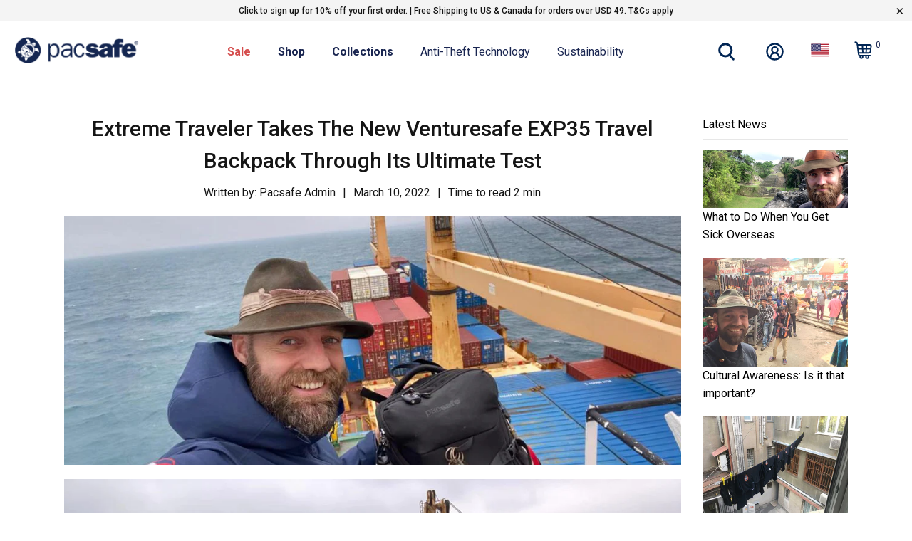

--- FILE ---
content_type: text/html; charset=utf-8
request_url: https://pacsafe.com/blogs/pacsafe-blog/extreme-traveler-takes-the-new-venturesafe-exp35-travel-backpack-through-its-ultimate-test
body_size: 51928
content:


 <!DOCTYPE html>
<html lang="en"> <head> <!-- Google Consent Mode V2 Consentmo --> <!-- Google Consent Mode V2 Advanced Mode integration script for Consentmo GDPR Compliance App --> <script id="consentmo-gcmv2-advanced-mode-integration">
      const consentOutOfRegion = {
        analytics: true,
        marketing: true,
        functionality: true,
        adsDataRedaction: false,
        urlPassthrough: false,
      };

      window.dataLayer = window.dataLayer || [];
      function gtag(){dataLayer.push(arguments);}

      gtag('consent', 'default', {
        ad_storage: 'denied',
        ad_personalization: 'denied',
        ad_user_data: 'denied',
        analytics_storage: 'denied',
        functionality_storage: 'denied',
        personalization_storage:'denied',
        security_storage: 'granted',
        wait_for_update: 1500
      });

      document.addEventListener('consentmoSignal_onLoad', function(eventData) {
        const csmLoadSignal = eventData.detail || {isActive:false};
        console.log('LIQUID - consentmoSignal_onLoad event', csmLoadSignal);

        if (!csmLoadSignal.isActive) {
          console.log('LIQUID - isActive false - use consentOutOfRegion');
          gtag('consent', 'update', {
            ad_storage: consentOutOfRegion.marketing ? 'granted' : 'denied',
            ad_personalization: consentOutOfRegion.marketing ? 'granted' : 'denied',
            ad_user_data: consentOutOfRegion.marketing ? 'granted' : 'denied',
            analytics_storage: consentOutOfRegion.analytics ? 'granted' : 'denied',
            functionality_storage: consentOutOfRegion.functionality ? 'granted' : 'denied',
            personalization_storage: consentOutOfRegion.functionality ? 'granted' : 'denied',
            security_storage: 'granted',
          });
          gtag('set', 'ads_data_redaction', consentOutOfRegion.adsDataRedaction);
          gtag('set', 'url_passthrough', consentOutOfRegion.urlPassthrough);
          console.log('LIQUID - dataLayer', window.dataLayer);
        } else {
          console.log('LIQUID - set default-consent and subscribe consentmoSignal for consent-update');
          document.addEventListener('consentmoSignal', function(event) {
            const csmSignal = event.detail;
            const consentState = csmSignal.integration?.gcm?.isEnabled ? csmSignal.integration.gcm.state : csmSignal.state;
            console.log('LIQUID - consentmoSignal event', csmSignal);
            console.log('LIQUID - dataLayer', window.dataLayer);

            gtag('consent', 'update', consentState);
            if (csmSignal.integration?.gcm?.isEnabled) {
              gtag('set', 'ads_data_redaction', csmSignal.integration.gcm.adsDataRedaction);
              gtag('set', 'url_passthrough', csmSignal.integration.gcm.urlPassthrough);
            }
          });
        }
      });</script> <!-- Google Tag Manager integration script Consentmo -->
<!-- Google Tag Manager integration- script from Consentmo GDPR Compliance App -->
<script id="consentmo-gtm-integration-script">
  let isGTMExecuted = false;

  function executeGTM() {
    if(!isGTMExecuted) {
      // The content of Google Tag Manager script goes here
      (function(w,d,s,l,i){w[l]=w[l]||[];w[l].push({'gtm.start':
new Date().getTime(),event:'gtm.js'});var f=d.getElementsByTagName(s)[0],
j=d.createElement(s),dl=l!='dataLayer'?'&l='+l:'';j.async=true;j.src=
'https://www.googletagmanager.com/gtm.js?id='+i+dl;f.parentNode.insertBefore(j,f);
})(window,document,'script','dataLayer','GTM-PP7DVKH');
      isGTMExecuted = true;
    }
  }

  document.addEventListener('consentmoSignal', function(eventData) {
    let data = eventData.detail.preferences;
    if (data.analytics && data.marketing) {
      executeGTM();
    }
  });
</script> <!-- Google Google Ads integration script Consentmo -->
<!-- Google Ads integration script from Consentmo GDPR Compliance App -->
<script async id="consentmo-gads-loading-script"></script>
<script id="consentmo-gads-integration-script">
  let isGADSExecuted = false;
  let gadsScript = document.getElementById('consentmo-gads-loading-script');
  let gadsLink = 'https://www.googletagmanager.com/gtag/js?id=AW-10826307426';

  function executeGADS() {
    if(!isGADSExecuted) {
      gadsScript.setAttribute('src', gadsLink);
      // The content of Google Ads script goes here
      window.dataLayer = window.dataLayer || [];
  function gtag(){dataLayer.push(arguments);}
  gtag('js', new Date());

  gtag('config', 'AW-10826307426');
      
      isGADSExecuted = true;
    }
  }

  document.addEventListener('consentmoSignal', function(eventData) {
    let data = eventData.detail.preferences;
    if (data.marketing) {
      executeGADS();
    }
  });
</script>
<!-- Microsoft Clarity integration script Consentmo -->
<!-- Microsoft Clarity integration script from Consentmo GDPR Compliance App -->
<script id="consentmo-clarity-integration">
  let isClarityScriptExecuted = false;
  function executeClarity() {
    if (!isClarityScriptExecuted) {
      (function(c,l,a,r,i,t,y){c[a]=c[a]||function(){(c[a].q=c[a].q||[]).push(arguments)};t=l.createElement(r);t.async=1;t.src="https://www.clarity.ms/tag/"+i+"?ref=gtm2";y=l.getElementsByTagName(r)[0];y.parentNode.insertBefore(t,y);})(window,document,"clarity","script","or17o1khc9");
      isClarityScriptExecuted = true;
    }
  }

  document.addEventListener('consentmoSignal_onLoad', function(eventData) {
    const csmLoadSignal = eventData.detail || { isActive: false };
    if (!csmLoadSignal.isActive) {
      executeClarity();
    } else {
      document.addEventListener('consentmoSignal', function(event) {
        const csmSignal = event.detail;
        const csmPreferences = csmSignal.preferences;
        if (csmPreferences.analytics && csmPreferences.marketing && csmPreferences.functionality) {
          executeClarity();
        }
      });
    }
  });
</script> <meta charset="utf-8"> <meta http-equiv="cleartype" content="on"> <meta name="robots" content="index,follow"> <!-- Mobile Specific Metas --> <meta name="HandheldFriendly" content="True"> <meta name="MobileOptimized" content="320"> <meta name="viewport" content="width=device-width,initial-scale=1"> <meta name="theme-color" content="#ffffff"> <title>
      Extreme Traveler Takes The New Venturesafe EXP35 Travel Backpack Through Its Ultimate Test - Pacsafe – Official North America Store</title> <link rel="preconnect dns-prefetch" href="https://fonts.shopifycdn.com" /> <link rel="preconnect dns-prefetch" href="https://cdn.shopify.com" /> <link rel="preconnect dns-prefetch" href="https://v.shopify.com" /> <link rel="preconnect dns-prefetch" href="https://cdn.shopifycloud.com" /> <link rel="preconnect dns-prefetch" href="https://gdprcdn.b-cdn.net" /> <link rel="stylesheet" href="https://cdnjs.cloudflare.com/ajax/libs/fancybox/3.5.6/jquery.fancybox.css"> <!-- Stylesheets for Turbo "6.1.2" --> <link href="//pacsafe.com/cdn/shop/t/325/assets/styles.css?v=68049411751228902911768632638" rel="stylesheet" type="text/css" media="all" /> <link href="//pacsafe.com/cdn/shop/t/325/assets/pacsafe-custom-styles.css?v=125678635882537976741768632583" rel="stylesheet" type="text/css" media="all" /> <script>
      window.lazySizesConfig = window.lazySizesConfig || {};

      lazySizesConfig.expand = 300;
      lazySizesConfig.loadHidden = false;

      /*! lazysizes - v5.2.2 - bgset plugin */
      !function(e,t){var a=function(){t(e.lazySizes),e.removeEventListener("lazyunveilread",a,!0)};t=t.bind(null,e,e.document),"object"==typeof module&&module.exports?t(require("lazysizes")):"function"==typeof define&&define.amd?define(["lazysizes"],t):e.lazySizes?a():e.addEventListener("lazyunveilread",a,!0)}(window,function(e,z,g){"use strict";var c,y,b,f,i,s,n,v,m;e.addEventListener&&(c=g.cfg,y=/\s+/g,b=/\s*\|\s+|\s+\|\s*/g,f=/^(.+?)(?:\s+\[\s*(.+?)\s*\])(?:\s+\[\s*(.+?)\s*\])?$/,i=/^\s*\(*\s*type\s*:\s*(.+?)\s*\)*\s*$/,s=/\(|\)|'/,n={contain:1,cover:1},v=function(e,t){var a;t&&((a=t.match(i))&&a[1]?e.setAttribute("type",a[1]):e.setAttribute("media",c.customMedia[t]||t))},m=function(e){var t,a,i,r;e.target._lazybgset&&(a=(t=e.target)._lazybgset,(i=t.currentSrc||t.src)&&((r=g.fire(a,"bgsetproxy",{src:i,useSrc:s.test(i)?JSON.stringify(i):i})).defaultPrevented||(a.style.backgroundImage="url("+r.detail.useSrc+")")),t._lazybgsetLoading&&(g.fire(a,"_lazyloaded",{},!1,!0),delete t._lazybgsetLoading))},addEventListener("lazybeforeunveil",function(e){var t,a,i,r,s,n,l,d,o,u;!e.defaultPrevented&&(t=e.target.getAttribute("data-bgset"))&&(o=e.target,(u=z.createElement("img")).alt="",u._lazybgsetLoading=!0,e.detail.firesLoad=!0,a=t,i=o,r=u,s=z.createElement("picture"),n=i.getAttribute(c.sizesAttr),l=i.getAttribute("data-ratio"),d=i.getAttribute("data-optimumx"),i._lazybgset&&i._lazybgset.parentNode==i&&i.removeChild(i._lazybgset),Object.defineProperty(r,"_lazybgset",{value:i,writable:!0}),Object.defineProperty(i,"_lazybgset",{value:s,writable:!0}),a=a.replace(y," ").split(b),s.style.display="none",r.className=c.lazyClass,1!=a.length||n||(n="auto"),a.forEach(function(e){var t,a=z.createElement("source");n&&"auto"!=n&&a.setAttribute("sizes",n),(t=e.match(f))?(a.setAttribute(c.srcsetAttr,t[1]),v(a,t[2]),v(a,t[3])):a.setAttribute(c.srcsetAttr,e),s.appendChild(a)}),n&&(r.setAttribute(c.sizesAttr,n),i.removeAttribute(c.sizesAttr),i.removeAttribute("sizes")),d&&r.setAttribute("data-optimumx",d),l&&r.setAttribute("data-ratio",l),s.appendChild(r),i.appendChild(s),setTimeout(function(){g.loader.unveil(u),g.rAF(function(){g.fire(u,"_lazyloaded",{},!0,!0),u.complete&&m({target:u})})}))}),z.addEventListener("load",m,!0),e.addEventListener("lazybeforesizes",function(e){var t,a,i,r;e.detail.instance==g&&e.target._lazybgset&&e.detail.dataAttr&&(t=e.target._lazybgset,i=t,r=(getComputedStyle(i)||{getPropertyValue:function(){}}).getPropertyValue("background-size"),!n[r]&&n[i.style.backgroundSize]&&(r=i.style.backgroundSize),n[a=r]&&(e.target._lazysizesParentFit=a,g.rAF(function(){e.target.setAttribute("data-parent-fit",a),e.target._lazysizesParentFit&&delete e.target._lazysizesParentFit})))},!0),z.documentElement.addEventListener("lazybeforesizes",function(e){var t,a;!e.defaultPrevented&&e.target._lazybgset&&e.detail.instance==g&&(e.detail.width=(t=e.target._lazybgset,a=g.gW(t,t.parentNode),(!t._lazysizesWidth||a>t._lazysizesWidth)&&(t._lazysizesWidth=a),t._lazysizesWidth))}))});

      /*! lazysizes - v5.2.2 */
      !function(e){var t=function(u,D,f){"use strict";var k,H;if(function(){var e;var t={lazyClass:"lazyload",loadedClass:"lazyloaded",loadingClass:"lazyloading",preloadClass:"lazypreload",errorClass:"lazyerror",autosizesClass:"lazyautosizes",srcAttr:"data-src",srcsetAttr:"data-srcset",sizesAttr:"data-sizes",minSize:40,customMedia:{},init:true,expFactor:1.5,hFac:.8,loadMode:2,loadHidden:true,ricTimeout:0,throttleDelay:125};H=u.lazySizesConfig||u.lazysizesConfig||{};for(e in t){if(!(e in H)){H[e]=t[e]}}}(),!D||!D.getElementsByClassName){return{init:function(){},cfg:H,noSupport:true}}var O=D.documentElement,a=u.HTMLPictureElement,P="addEventListener",$="getAttribute",q=u[P].bind(u),I=u.setTimeout,U=u.requestAnimationFrame||I,l=u.requestIdleCallback,j=/^picture$/i,r=["load","error","lazyincluded","_lazyloaded"],i={},G=Array.prototype.forEach,J=function(e,t){if(!i[t]){i[t]=new RegExp("(\\s|^)"+t+"(\\s|$)")}return i[t].test(e[$]("class")||"")&&i[t]},K=function(e,t){if(!J(e,t)){e.setAttribute("class",(e[$]("class")||"").trim()+" "+t)}},Q=function(e,t){var i;if(i=J(e,t)){e.setAttribute("class",(e[$]("class")||"").replace(i," "))}},V=function(t,i,e){var a=e?P:"removeEventListener";if(e){V(t,i)}r.forEach(function(e){t[a](e,i)})},X=function(e,t,i,a,r){var n=D.createEvent("Event");if(!i){i={}}i.instance=k;n.initEvent(t,!a,!r);n.detail=i;e.dispatchEvent(n);return n},Y=function(e,t){var i;if(!a&&(i=u.picturefill||H.pf)){if(t&&t.src&&!e[$]("srcset")){e.setAttribute("srcset",t.src)}i({reevaluate:true,elements:[e]})}else if(t&&t.src){e.src=t.src}},Z=function(e,t){return(getComputedStyle(e,null)||{})[t]},s=function(e,t,i){i=i||e.offsetWidth;while(i<H.minSize&&t&&!e._lazysizesWidth){i=t.offsetWidth;t=t.parentNode}return i},ee=function(){var i,a;var t=[];var r=[];var n=t;var s=function(){var e=n;n=t.length?r:t;i=true;a=false;while(e.length){e.shift()()}i=false};var e=function(e,t){if(i&&!t){e.apply(this,arguments)}else{n.push(e);if(!a){a=true;(D.hidden?I:U)(s)}}};e._lsFlush=s;return e}(),te=function(i,e){return e?function(){ee(i)}:function(){var e=this;var t=arguments;ee(function(){i.apply(e,t)})}},ie=function(e){var i;var a=0;var r=H.throttleDelay;var n=H.ricTimeout;var t=function(){i=false;a=f.now();e()};var s=l&&n>49?function(){l(t,{timeout:n});if(n!==H.ricTimeout){n=H.ricTimeout}}:te(function(){I(t)},true);return function(e){var t;if(e=e===true){n=33}if(i){return}i=true;t=r-(f.now()-a);if(t<0){t=0}if(e||t<9){s()}else{I(s,t)}}},ae=function(e){var t,i;var a=99;var r=function(){t=null;e()};var n=function(){var e=f.now()-i;if(e<a){I(n,a-e)}else{(l||r)(r)}};return function(){i=f.now();if(!t){t=I(n,a)}}},e=function(){var v,m,c,h,e;var y,z,g,p,C,b,A;var n=/^img$/i;var d=/^iframe$/i;var E="onscroll"in u&&!/(gle|ing)bot/.test(navigator.userAgent);var _=0;var w=0;var N=0;var M=-1;var x=function(e){N--;if(!e||N<0||!e.target){N=0}};var W=function(e){if(A==null){A=Z(D.body,"visibility")=="hidden"}return A||!(Z(e.parentNode,"visibility")=="hidden"&&Z(e,"visibility")=="hidden")};var S=function(e,t){var i;var a=e;var r=W(e);g-=t;b+=t;p-=t;C+=t;while(r&&(a=a.offsetParent)&&a!=D.body&&a!=O){r=(Z(a,"opacity")||1)>0;if(r&&Z(a,"overflow")!="visible"){i=a.getBoundingClientRect();r=C>i.left&&p<i.right&&b>i.top-1&&g<i.bottom+1}}return r};var t=function(){var e,t,i,a,r,n,s,l,o,u,f,c;var d=k.elements;if((h=H.loadMode)&&N<8&&(e=d.length)){t=0;M++;for(;t<e;t++){if(!d[t]||d[t]._lazyRace){continue}if(!E||k.prematureUnveil&&k.prematureUnveil(d[t])){R(d[t]);continue}if(!(l=d[t][$]("data-expand"))||!(n=l*1)){n=w}if(!u){u=!H.expand||H.expand<1?O.clientHeight>500&&O.clientWidth>500?500:370:H.expand;k._defEx=u;f=u*H.expFactor;c=H.hFac;A=null;if(w<f&&N<1&&M>2&&h>2&&!D.hidden){w=f;M=0}else if(h>1&&M>1&&N<6){w=u}else{w=_}}if(o!==n){y=innerWidth+n*c;z=innerHeight+n;s=n*-1;o=n}i=d[t].getBoundingClientRect();if((b=i.bottom)>=s&&(g=i.top)<=z&&(C=i.right)>=s*c&&(p=i.left)<=y&&(b||C||p||g)&&(H.loadHidden||W(d[t]))&&(m&&N<3&&!l&&(h<3||M<4)||S(d[t],n))){R(d[t]);r=true;if(N>9){break}}else if(!r&&m&&!a&&N<4&&M<4&&h>2&&(v[0]||H.preloadAfterLoad)&&(v[0]||!l&&(b||C||p||g||d[t][$](H.sizesAttr)!="auto"))){a=v[0]||d[t]}}if(a&&!r){R(a)}}};var i=ie(t);var B=function(e){var t=e.target;if(t._lazyCache){delete t._lazyCache;return}x(e);K(t,H.loadedClass);Q(t,H.loadingClass);V(t,L);X(t,"lazyloaded")};var a=te(B);var L=function(e){a({target:e.target})};var T=function(t,i){try{t.contentWindow.location.replace(i)}catch(e){t.src=i}};var F=function(e){var t;var i=e[$](H.srcsetAttr);if(t=H.customMedia[e[$]("data-media")||e[$]("media")]){e.setAttribute("media",t)}if(i){e.setAttribute("srcset",i)}};var s=te(function(t,e,i,a,r){var n,s,l,o,u,f;if(!(u=X(t,"lazybeforeunveil",e)).defaultPrevented){if(a){if(i){K(t,H.autosizesClass)}else{t.setAttribute("sizes",a)}}s=t[$](H.srcsetAttr);n=t[$](H.srcAttr);if(r){l=t.parentNode;o=l&&j.test(l.nodeName||"")}f=e.firesLoad||"src"in t&&(s||n||o);u={target:t};K(t,H.loadingClass);if(f){clearTimeout(c);c=I(x,2500);V(t,L,true)}if(o){G.call(l.getElementsByTagName("source"),F)}if(s){t.setAttribute("srcset",s)}else if(n&&!o){if(d.test(t.nodeName)){T(t,n)}else{t.src=n}}if(r&&(s||o)){Y(t,{src:n})}}if(t._lazyRace){delete t._lazyRace}Q(t,H.lazyClass);ee(function(){var e=t.complete&&t.naturalWidth>1;if(!f||e){if(e){K(t,"ls-is-cached")}B(u);t._lazyCache=true;I(function(){if("_lazyCache"in t){delete t._lazyCache}},9)}if(t.loading=="lazy"){N--}},true)});var R=function(e){if(e._lazyRace){return}var t;var i=n.test(e.nodeName);var a=i&&(e[$](H.sizesAttr)||e[$]("sizes"));var r=a=="auto";if((r||!m)&&i&&(e[$]("src")||e.srcset)&&!e.complete&&!J(e,H.errorClass)&&J(e,H.lazyClass)){return}t=X(e,"lazyunveilread").detail;if(r){re.updateElem(e,true,e.offsetWidth)}e._lazyRace=true;N++;s(e,t,r,a,i)};var r=ae(function(){H.loadMode=3;i()});var l=function(){if(H.loadMode==3){H.loadMode=2}r()};var o=function(){if(m){return}if(f.now()-e<999){I(o,999);return}m=true;H.loadMode=3;i();q("scroll",l,true)};return{_:function(){e=f.now();k.elements=D.getElementsByClassName(H.lazyClass);v=D.getElementsByClassName(H.lazyClass+" "+H.preloadClass);q("scroll",i,true);q("resize",i,true);q("pageshow",function(e){if(e.persisted){var t=D.querySelectorAll("."+H.loadingClass);if(t.length&&t.forEach){U(function(){t.forEach(function(e){if(e.complete){R(e)}})})}}});if(u.MutationObserver){new MutationObserver(i).observe(O,{childList:true,subtree:true,attributes:true})}else{O[P]("DOMNodeInserted",i,true);O[P]("DOMAttrModified",i,true);setInterval(i,999)}q("hashchange",i,true);["focus","mouseover","click","load","transitionend","animationend"].forEach(function(e){D[P](e,i,true)});if(/d$|^c/.test(D.readyState)){o()}else{q("load",o);D[P]("DOMContentLoaded",i);I(o,2e4)}if(k.elements.length){t();ee._lsFlush()}else{i()}},checkElems:i,unveil:R,_aLSL:l}}(),re=function(){var i;var n=te(function(e,t,i,a){var r,n,s;e._lazysizesWidth=a;a+="px";e.setAttribute("sizes",a);if(j.test(t.nodeName||"")){r=t.getElementsByTagName("source");for(n=0,s=r.length;n<s;n++){r[n].setAttribute("sizes",a)}}if(!i.detail.dataAttr){Y(e,i.detail)}});var a=function(e,t,i){var a;var r=e.parentNode;if(r){i=s(e,r,i);a=X(e,"lazybeforesizes",{width:i,dataAttr:!!t});if(!a.defaultPrevented){i=a.detail.width;if(i&&i!==e._lazysizesWidth){n(e,r,a,i)}}}};var e=function(){var e;var t=i.length;if(t){e=0;for(;e<t;e++){a(i[e])}}};var t=ae(e);return{_:function(){i=D.getElementsByClassName(H.autosizesClass);q("resize",t)},checkElems:t,updateElem:a}}(),t=function(){if(!t.i&&D.getElementsByClassName){t.i=true;re._();e._()}};return I(function(){H.init&&t()}),k={cfg:H,autoSizer:re,loader:e,init:t,uP:Y,aC:K,rC:Q,hC:J,fire:X,gW:s,rAF:ee}}(e,e.document,Date);e.lazySizes=t,"object"==typeof module&&module.exports&&(module.exports=t)}("undefined"!=typeof window?window:{});</script> <meta name="description" content="Pacsafe just launched its newest anti-theft bag, the Venturesafe EXP35 Travel Backpack, which was designed for travel, work, gym, and outdoors. It’s an all-in-one versatile bag to endure all types of adventures.   To put the EXP35 through its ultimate endurance and functionality test, we asked extreme traveler, Thor of" /> <link rel="shortcut icon" type="image/x-icon" href="//pacsafe.com/cdn/shop/files/pacsafe-favicon_256x256_fa872e89-11db-4117-ab9f-d88f12e0e20b_256x256_1_180x180.png?v=1666598047"> <link rel="apple-touch-icon" href="//pacsafe.com/cdn/shop/files/pacsafe-favicon_256x256_fa872e89-11db-4117-ab9f-d88f12e0e20b_256x256_1_180x180.png?v=1666598047"/> <link rel="apple-touch-icon" sizes="57x57" href="//pacsafe.com/cdn/shop/files/pacsafe-favicon_256x256_fa872e89-11db-4117-ab9f-d88f12e0e20b_256x256_1_57x57.png?v=1666598047"/> <link rel="apple-touch-icon" sizes="60x60" href="//pacsafe.com/cdn/shop/files/pacsafe-favicon_256x256_fa872e89-11db-4117-ab9f-d88f12e0e20b_256x256_1_60x60.png?v=1666598047"/> <link rel="apple-touch-icon" sizes="72x72" href="//pacsafe.com/cdn/shop/files/pacsafe-favicon_256x256_fa872e89-11db-4117-ab9f-d88f12e0e20b_256x256_1_72x72.png?v=1666598047"/> <link rel="apple-touch-icon" sizes="76x76" href="//pacsafe.com/cdn/shop/files/pacsafe-favicon_256x256_fa872e89-11db-4117-ab9f-d88f12e0e20b_256x256_1_76x76.png?v=1666598047"/> <link rel="apple-touch-icon" sizes="114x114" href="//pacsafe.com/cdn/shop/files/pacsafe-favicon_256x256_fa872e89-11db-4117-ab9f-d88f12e0e20b_256x256_1_114x114.png?v=1666598047"/> <link rel="apple-touch-icon" sizes="180x180" href="//pacsafe.com/cdn/shop/files/pacsafe-favicon_256x256_fa872e89-11db-4117-ab9f-d88f12e0e20b_256x256_1_180x180.png?v=1666598047"/> <link rel="apple-touch-icon" sizes="228x228" href="//pacsafe.com/cdn/shop/files/pacsafe-favicon_256x256_fa872e89-11db-4117-ab9f-d88f12e0e20b_256x256_1_228x228.png?v=1666598047"/> <link rel="canonical" href="https://pacsafe.com/blogs/pacsafe-blog/extreme-traveler-takes-the-new-venturesafe-exp35-travel-backpack-through-its-ultimate-test" />
    

    
<script>!function(){window.ZipifyPages=window.ZipifyPages||{},window.ZipifyPages.analytics={},window.ZipifyPages.currency="USD",window.ZipifyPages.shopDomain="pacsafe-ltd.myshopify.com",window.ZipifyPages.moneyFormat="\u003cspan class=\"money conversion-bear-money\"\u003e${{amount}}\u003c\/span\u003e",window.ZipifyPages.shopifyOptionsSelector=false,window.ZipifyPages.unitPriceEnabled=false,window.ZipifyPages.alternativeAnalyticsLoading=true,window.ZipifyPages.integrations="".split(","),window.ZipifyPages.crmUrl="https://crms.zipify.com",window.ZipifyPages.isPagesEntity=false,window.ZipifyPages.translations={soldOut:"Sold Out",unavailable:"Unavailable"},window.ZipifyPages.routes={root:"\/",cart:{index:"\/cart",add:"\/cart\/add",change:"\/cart\/change",clear:"\/cart\/clear",update:"\/cart\/update"}};window.ZipifyPages.eventsSubscriptions=[],window.ZipifyPages.on=function(i,a){window.ZipifyPages.eventsSubscriptions.push([i,a])}}();</script><script>(() => {
(()=>{class g{constructor(t={}){this.defaultConfig={sectionIds:[],rootMargin:"0px",onSectionViewed:()=>{},onSectionInteracted:()=>{},minViewTime:500,minVisiblePercentage:30,interactiveSelector:'a, button, input, select, textarea, [role="button"], [tabindex]:not([tabindex="-1"])'},this.config={...this.defaultConfig,...t},this.viewedSections=new Set,this.observer=null,this.viewTimers=new Map,this.init()}init(){document.readyState==="loading"?document.addEventListener("DOMContentLoaded",this.setup.bind(this)):this.setup()}setup(){this.setupObserver(),this.setupGlobalClickTracking()}setupObserver(){const t={root:null,rootMargin:this.config.rootMargin,threshold:[0,.1,.2,.3,.4,.5,.6,.7,.8,.9,1]};this.observer=new IntersectionObserver(e=>{e.forEach(i=>{this.calculateVisibility(i)?this.handleSectionVisible(i.target):this.handleSectionHidden(i.target)})},t),this.config.sectionIds.forEach(e=>{const i=document.getElementById(e);i&&this.observer.observe(i)})}calculateVisibility(t){const e=window.innerHeight,i=window.innerWidth,n=e*i,o=t.boundingClientRect,s=Math.max(0,o.top),c=Math.min(e,o.bottom),d=Math.max(0,o.left),a=Math.min(i,o.right),r=Math.max(0,c-s),l=Math.max(0,a-d)*r,m=n>0?l/n*100:0,h=o.width*o.height,p=h>0?l/h*100:0,S=m>=this.config.minVisiblePercentage,b=p>=80;return S||b}isSectionViewed(t){return this.viewedSections.has(Number(t))}setupGlobalClickTracking(){document.addEventListener("click",t=>{const e=this.findParentTrackedSection(t.target);if(e){const i=this.findInteractiveElement(t.target,e.el);i&&(this.isSectionViewed(e.id)||this.trackSectionView(e.id),this.trackSectionInteract(e.id,i,t))}})}findParentTrackedSection(t){let e=t;for(;e&&e!==document.body;){const i=e.id||e.dataset.zpSectionId,n=i?parseInt(i,10):null;if(n&&!isNaN(n)&&this.config.sectionIds.includes(n))return{el:e,id:n};e=e.parentElement}return null}findInteractiveElement(t,e){let i=t;for(;i&&i!==e;){if(i.matches(this.config.interactiveSelector))return i;i=i.parentElement}return null}trackSectionView(t){this.viewedSections.add(Number(t)),this.config.onSectionViewed(t)}trackSectionInteract(t,e,i){this.config.onSectionInteracted(t,e,i)}handleSectionVisible(t){const e=t.id,i=setTimeout(()=>{this.isSectionViewed(e)||this.trackSectionView(e)},this.config.minViewTime);this.viewTimers.set(e,i)}handleSectionHidden(t){const e=t.id;this.viewTimers.has(e)&&(clearTimeout(this.viewTimers.get(e)),this.viewTimers.delete(e))}addSection(t){if(!this.config.sectionIds.includes(t)){this.config.sectionIds.push(t);const e=document.getElementById(t);e&&this.observer&&this.observer.observe(e)}}}class f{constructor(){this.sectionTracker=new g({onSectionViewed:this.onSectionViewed.bind(this),onSectionInteracted:this.onSectionInteracted.bind(this)}),this.runningSplitTests=[]}getCookie(t){const e=document.cookie.match(new RegExp(`(?:^|; )${t}=([^;]*)`));return e?decodeURIComponent(e[1]):null}setCookie(t,e){let i=`${t}=${encodeURIComponent(e)}; path=/; SameSite=Lax`;location.protocol==="https:"&&(i+="; Secure");const n=new Date;n.setTime(n.getTime()+365*24*60*60*1e3),i+=`; expires=${n.toUTCString()}`,document.cookie=i}pickByWeight(t){const e=Object.entries(t).map(([o,s])=>[Number(o),s]),i=e.reduce((o,[,s])=>o+s,0);let n=Math.random()*i;for(const[o,s]of e){if(n<s)return o;n-=s}return e[e.length-1][0]}render(t){const e=t.blocks,i=t.test,n=i.id,o=`zpSectionSplitTest${n}`;let s=Number(this.getCookie(o));e.some(r=>r.id===s)||(s=this.pickByWeight(i.distribution),this.setCookie(o,s));const c=e.find(r=>r.id===s),d=`sectionSplitTest${c.id}`,a=document.querySelector(`template[data-id="${d}"]`);if(!a){console.error(`Template for split test ${c.id} not found`);return}document.currentScript.parentNode.insertBefore(a.content.cloneNode(!0),document.currentScript),this.runningSplitTests.push({id:n,block:c,templateId:d}),this.initTrackingForSection(c.id)}findSplitTestForSection(t){return this.runningSplitTests.find(e=>e.block.id===Number(t))}initTrackingForSection(t){this.sectionTracker.addSection(t)}onSectionViewed(t){this.trackEvent({sectionId:t,event:"zp_section_viewed"})}onSectionInteracted(t){this.trackEvent({sectionId:t,event:"zp_section_clicked"})}trackEvent({event:t,sectionId:e,payload:i={}}){const n=this.findSplitTestForSection(e);n&&window.Shopify.analytics.publish(t,{...i,sectionId:e,splitTestHash:n.id})}}window.ZipifyPages??={};window.ZipifyPages.SectionSplitTest=new f;})();

})()</script><script>window.performance && window.performance.mark && window.performance.mark('shopify.content_for_header.start');</script><meta name="google-site-verification" content="gQgzvY3Lpu5jO7kdIie6yc6oWdl0Nduuwl7RQi4mdJo">
<meta name="facebook-domain-verification" content="o1g1cnm9y46v0fnfsmqs5568exij2k">
<meta id="shopify-digital-wallet" name="shopify-digital-wallet" content="/4176380013/digital_wallets/dialog">
<meta name="shopify-checkout-api-token" content="abfb39b43e67c2fa6d76a44de53052d4">
<meta id="in-context-paypal-metadata" data-shop-id="4176380013" data-venmo-supported="true" data-environment="production" data-locale="en_US" data-paypal-v4="true" data-currency="USD">
<link rel="alternate" type="application/atom+xml" title="Feed" href="/blogs/pacsafe-blog.atom" />
<script async="async" src="/checkouts/internal/preloads.js?locale=en-US"></script>
<link rel="preconnect" href="https://shop.app" crossorigin="anonymous">
<script async="async" src="https://shop.app/checkouts/internal/preloads.js?locale=en-US&shop_id=4176380013" crossorigin="anonymous"></script>
<script id="apple-pay-shop-capabilities" type="application/json">{"shopId":4176380013,"countryCode":"US","currencyCode":"USD","merchantCapabilities":["supports3DS"],"merchantId":"gid:\/\/shopify\/Shop\/4176380013","merchantName":"Pacsafe – Official North America Store","requiredBillingContactFields":["postalAddress","email","phone"],"requiredShippingContactFields":["postalAddress","email","phone"],"shippingType":"shipping","supportedNetworks":["visa","masterCard","amex","discover","elo","jcb"],"total":{"type":"pending","label":"Pacsafe – Official North America Store","amount":"1.00"},"shopifyPaymentsEnabled":true,"supportsSubscriptions":true}</script>
<script id="shopify-features" type="application/json">{"accessToken":"abfb39b43e67c2fa6d76a44de53052d4","betas":["rich-media-storefront-analytics"],"domain":"pacsafe.com","predictiveSearch":true,"shopId":4176380013,"locale":"en"}</script>
<script>var Shopify = Shopify || {};
Shopify.shop = "pacsafe-ltd.myshopify.com";
Shopify.locale = "en";
Shopify.currency = {"active":"USD","rate":"1.0"};
Shopify.country = "US";
Shopify.theme = {"name":"Pacsafe Turbo - v3.5.3 - Jan 23","id":184601215340,"schema_name":"Turbo","schema_version":"6.1.2","theme_store_id":null,"role":"main"};
Shopify.theme.handle = "null";
Shopify.theme.style = {"id":null,"handle":null};
Shopify.cdnHost = "pacsafe.com/cdn";
Shopify.routes = Shopify.routes || {};
Shopify.routes.root = "/";</script>
<script type="module">!function(o){(o.Shopify=o.Shopify||{}).modules=!0}(window);</script>
<script>!function(o){function n(){var o=[];function n(){o.push(Array.prototype.slice.apply(arguments))}return n.q=o,n}var t=o.Shopify=o.Shopify||{};t.loadFeatures=n(),t.autoloadFeatures=n()}(window);</script>
<script>
  window.ShopifyPay = window.ShopifyPay || {};
  window.ShopifyPay.apiHost = "shop.app\/pay";
  window.ShopifyPay.redirectState = null;
</script>
<script id="shop-js-analytics" type="application/json">{"pageType":"article"}</script>
<script defer="defer" async type="module" src="//pacsafe.com/cdn/shopifycloud/shop-js/modules/v2/client.init-shop-cart-sync_BT-GjEfc.en.esm.js"></script>
<script defer="defer" async type="module" src="//pacsafe.com/cdn/shopifycloud/shop-js/modules/v2/chunk.common_D58fp_Oc.esm.js"></script>
<script defer="defer" async type="module" src="//pacsafe.com/cdn/shopifycloud/shop-js/modules/v2/chunk.modal_xMitdFEc.esm.js"></script>
<script type="module">
  await import("//pacsafe.com/cdn/shopifycloud/shop-js/modules/v2/client.init-shop-cart-sync_BT-GjEfc.en.esm.js");
await import("//pacsafe.com/cdn/shopifycloud/shop-js/modules/v2/chunk.common_D58fp_Oc.esm.js");
await import("//pacsafe.com/cdn/shopifycloud/shop-js/modules/v2/chunk.modal_xMitdFEc.esm.js");

  window.Shopify.SignInWithShop?.initShopCartSync?.({"fedCMEnabled":true,"windoidEnabled":true});

</script>
<script>
  window.Shopify = window.Shopify || {};
  if (!window.Shopify.featureAssets) window.Shopify.featureAssets = {};
  window.Shopify.featureAssets['shop-js'] = {"shop-cart-sync":["modules/v2/client.shop-cart-sync_DZOKe7Ll.en.esm.js","modules/v2/chunk.common_D58fp_Oc.esm.js","modules/v2/chunk.modal_xMitdFEc.esm.js"],"init-fed-cm":["modules/v2/client.init-fed-cm_B6oLuCjv.en.esm.js","modules/v2/chunk.common_D58fp_Oc.esm.js","modules/v2/chunk.modal_xMitdFEc.esm.js"],"shop-cash-offers":["modules/v2/client.shop-cash-offers_D2sdYoxE.en.esm.js","modules/v2/chunk.common_D58fp_Oc.esm.js","modules/v2/chunk.modal_xMitdFEc.esm.js"],"shop-login-button":["modules/v2/client.shop-login-button_QeVjl5Y3.en.esm.js","modules/v2/chunk.common_D58fp_Oc.esm.js","modules/v2/chunk.modal_xMitdFEc.esm.js"],"pay-button":["modules/v2/client.pay-button_DXTOsIq6.en.esm.js","modules/v2/chunk.common_D58fp_Oc.esm.js","modules/v2/chunk.modal_xMitdFEc.esm.js"],"shop-button":["modules/v2/client.shop-button_DQZHx9pm.en.esm.js","modules/v2/chunk.common_D58fp_Oc.esm.js","modules/v2/chunk.modal_xMitdFEc.esm.js"],"avatar":["modules/v2/client.avatar_BTnouDA3.en.esm.js"],"init-windoid":["modules/v2/client.init-windoid_CR1B-cfM.en.esm.js","modules/v2/chunk.common_D58fp_Oc.esm.js","modules/v2/chunk.modal_xMitdFEc.esm.js"],"init-shop-for-new-customer-accounts":["modules/v2/client.init-shop-for-new-customer-accounts_C_vY_xzh.en.esm.js","modules/v2/client.shop-login-button_QeVjl5Y3.en.esm.js","modules/v2/chunk.common_D58fp_Oc.esm.js","modules/v2/chunk.modal_xMitdFEc.esm.js"],"init-shop-email-lookup-coordinator":["modules/v2/client.init-shop-email-lookup-coordinator_BI7n9ZSv.en.esm.js","modules/v2/chunk.common_D58fp_Oc.esm.js","modules/v2/chunk.modal_xMitdFEc.esm.js"],"init-shop-cart-sync":["modules/v2/client.init-shop-cart-sync_BT-GjEfc.en.esm.js","modules/v2/chunk.common_D58fp_Oc.esm.js","modules/v2/chunk.modal_xMitdFEc.esm.js"],"shop-toast-manager":["modules/v2/client.shop-toast-manager_DiYdP3xc.en.esm.js","modules/v2/chunk.common_D58fp_Oc.esm.js","modules/v2/chunk.modal_xMitdFEc.esm.js"],"init-customer-accounts":["modules/v2/client.init-customer-accounts_D9ZNqS-Q.en.esm.js","modules/v2/client.shop-login-button_QeVjl5Y3.en.esm.js","modules/v2/chunk.common_D58fp_Oc.esm.js","modules/v2/chunk.modal_xMitdFEc.esm.js"],"init-customer-accounts-sign-up":["modules/v2/client.init-customer-accounts-sign-up_iGw4briv.en.esm.js","modules/v2/client.shop-login-button_QeVjl5Y3.en.esm.js","modules/v2/chunk.common_D58fp_Oc.esm.js","modules/v2/chunk.modal_xMitdFEc.esm.js"],"shop-follow-button":["modules/v2/client.shop-follow-button_CqMgW2wH.en.esm.js","modules/v2/chunk.common_D58fp_Oc.esm.js","modules/v2/chunk.modal_xMitdFEc.esm.js"],"checkout-modal":["modules/v2/client.checkout-modal_xHeaAweL.en.esm.js","modules/v2/chunk.common_D58fp_Oc.esm.js","modules/v2/chunk.modal_xMitdFEc.esm.js"],"shop-login":["modules/v2/client.shop-login_D91U-Q7h.en.esm.js","modules/v2/chunk.common_D58fp_Oc.esm.js","modules/v2/chunk.modal_xMitdFEc.esm.js"],"lead-capture":["modules/v2/client.lead-capture_BJmE1dJe.en.esm.js","modules/v2/chunk.common_D58fp_Oc.esm.js","modules/v2/chunk.modal_xMitdFEc.esm.js"],"payment-terms":["modules/v2/client.payment-terms_Ci9AEqFq.en.esm.js","modules/v2/chunk.common_D58fp_Oc.esm.js","modules/v2/chunk.modal_xMitdFEc.esm.js"]};
</script>
<script>(function() {
  var isLoaded = false;
  function asyncLoad() {
    if (isLoaded) return;
    isLoaded = true;
    var urls = ["https:\/\/cdn-scripts.signifyd.com\/shopify\/script-tag.js?shop=pacsafe-ltd.myshopify.com","https:\/\/d3hw6dc1ow8pp2.cloudfront.net\/reviewsWidget.min.js?shop=pacsafe-ltd.myshopify.com","https:\/\/cdn.recovermycart.com\/scripts\/keepcart\/CartJS.min.js?shop=pacsafe-ltd.myshopify.com\u0026shop=pacsafe-ltd.myshopify.com","\/\/cdn.shopify.com\/proxy\/31bf153fb6ffc400e81ed235dc52c757fdca4847a65fb60b2a6ea81e9d7d8460\/bingshoppingtool-t2app-prod.trafficmanager.net\/uet\/tracking_script?shop=pacsafe-ltd.myshopify.com\u0026sp-cache-control=cHVibGljLCBtYXgtYWdlPTkwMA","https:\/\/tools.luckyorange.com\/core\/lo.js?site-id=f488e449\u0026shop=pacsafe-ltd.myshopify.com","https:\/\/omnisnippet1.com\/platforms\/shopify.js?source=scriptTag\u0026v=2025-05-15T12\u0026shop=pacsafe-ltd.myshopify.com","https:\/\/searchanise-ef84.kxcdn.com\/widgets\/shopify\/init.js?a=2S9m9u4e0D\u0026shop=pacsafe-ltd.myshopify.com"];
    for (var i = 0; i <urls.length; i++) {
      var s = document.createElement('script');
      s.type = 'text/javascript';
      s.async = true;
      s.src = urls[i];
      var x = document.getElementsByTagName('script')[0];
      x.parentNode.insertBefore(s, x);
    }
  };
  if(window.attachEvent) {
    window.attachEvent('onload', asyncLoad);
  } else {
    window.addEventListener('load', asyncLoad, false);
  }
})();</script>
<script id="__st">var __st={"a":4176380013,"offset":-28800,"reqid":"901c2264-3b4d-4f5a-8503-ac04b283b751-1769220467","pageurl":"pacsafe.com\/blogs\/pacsafe-blog\/extreme-traveler-takes-the-new-venturesafe-exp35-travel-backpack-through-its-ultimate-test","s":"articles-557384204488","u":"5bd89c27213b","p":"article","rtyp":"article","rid":557384204488};</script>
<script>window.ShopifyPaypalV4VisibilityTracking = true;</script>
<script id="captcha-bootstrap">!function(){'use strict';const t='contact',e='account',n='new_comment',o=[[t,t],['blogs',n],['comments',n],[t,'customer']],c=[[e,'customer_login'],[e,'guest_login'],[e,'recover_customer_password'],[e,'create_customer']],r=t=>t.map((([t,e])=>`form[action*='/${t}']:not([data-nocaptcha='true']) input[name='form_type'][value='${e}']`)).join(','),a=t=>()=>t?[...document.querySelectorAll(t)].map((t=>t.form)):[];function s(){const t=[...o],e=r(t);return a(e)}const i='password',u='form_key',d=['recaptcha-v3-token','g-recaptcha-response','h-captcha-response',i],f=()=>{try{return window.sessionStorage}catch{return}},m='__shopify_v',_=t=>t.elements[u];function p(t,e,n=!1){try{const o=window.sessionStorage,c=JSON.parse(o.getItem(e)),{data:r}=function(t){const{data:e,action:n}=t;return t[m]||n?{data:e,action:n}:{data:t,action:n}}(c);for(const[e,n]of Object.entries(r))t.elements[e]&&(t.elements[e].value=n);n&&o.removeItem(e)}catch(o){console.error('form repopulation failed',{error:o})}}const l='form_type',E='cptcha';function T(t){t.dataset[E]=!0}const w=window,h=w.document,L='Shopify',v='ce_forms',y='captcha';let A=!1;((t,e)=>{const n=(g='f06e6c50-85a8-45c8-87d0-21a2b65856fe',I='https://cdn.shopify.com/shopifycloud/storefront-forms-hcaptcha/ce_storefront_forms_captcha_hcaptcha.v1.5.2.iife.js',D={infoText:'Protected by hCaptcha',privacyText:'Privacy',termsText:'Terms'},(t,e,n)=>{const o=w[L][v],c=o.bindForm;if(c)return c(t,g,e,D).then(n);var r;o.q.push([[t,g,e,D],n]),r=I,A||(h.body.append(Object.assign(h.createElement('script'),{id:'captcha-provider',async:!0,src:r})),A=!0)});var g,I,D;w[L]=w[L]||{},w[L][v]=w[L][v]||{},w[L][v].q=[],w[L][y]=w[L][y]||{},w[L][y].protect=function(t,e){n(t,void 0,e),T(t)},Object.freeze(w[L][y]),function(t,e,n,w,h,L){const[v,y,A,g]=function(t,e,n){const i=e?o:[],u=t?c:[],d=[...i,...u],f=r(d),m=r(i),_=r(d.filter((([t,e])=>n.includes(e))));return[a(f),a(m),a(_),s()]}(w,h,L),I=t=>{const e=t.target;return e instanceof HTMLFormElement?e:e&&e.form},D=t=>v().includes(t);t.addEventListener('submit',(t=>{const e=I(t);if(!e)return;const n=D(e)&&!e.dataset.hcaptchaBound&&!e.dataset.recaptchaBound,o=_(e),c=g().includes(e)&&(!o||!o.value);(n||c)&&t.preventDefault(),c&&!n&&(function(t){try{if(!f())return;!function(t){const e=f();if(!e)return;const n=_(t);if(!n)return;const o=n.value;o&&e.removeItem(o)}(t);const e=Array.from(Array(32),(()=>Math.random().toString(36)[2])).join('');!function(t,e){_(t)||t.append(Object.assign(document.createElement('input'),{type:'hidden',name:u})),t.elements[u].value=e}(t,e),function(t,e){const n=f();if(!n)return;const o=[...t.querySelectorAll(`input[type='${i}']`)].map((({name:t})=>t)),c=[...d,...o],r={};for(const[a,s]of new FormData(t).entries())c.includes(a)||(r[a]=s);n.setItem(e,JSON.stringify({[m]:1,action:t.action,data:r}))}(t,e)}catch(e){console.error('failed to persist form',e)}}(e),e.submit())}));const S=(t,e)=>{t&&!t.dataset[E]&&(n(t,e.some((e=>e===t))),T(t))};for(const o of['focusin','change'])t.addEventListener(o,(t=>{const e=I(t);D(e)&&S(e,y())}));const B=e.get('form_key'),M=e.get(l),P=B&&M;t.addEventListener('DOMContentLoaded',(()=>{const t=y();if(P)for(const e of t)e.elements[l].value===M&&p(e,B);[...new Set([...A(),...v().filter((t=>'true'===t.dataset.shopifyCaptcha))])].forEach((e=>S(e,t)))}))}(h,new URLSearchParams(w.location.search),n,t,e,['guest_login'])})(!0,!0)}();</script>
<script integrity="sha256-4kQ18oKyAcykRKYeNunJcIwy7WH5gtpwJnB7kiuLZ1E=" data-source-attribution="shopify.loadfeatures" defer="defer" src="//pacsafe.com/cdn/shopifycloud/storefront/assets/storefront/load_feature-a0a9edcb.js" crossorigin="anonymous"></script>
<script crossorigin="anonymous" defer="defer" src="//pacsafe.com/cdn/shopifycloud/storefront/assets/shopify_pay/storefront-65b4c6d7.js?v=20250812"></script>
<script data-source-attribution="shopify.dynamic_checkout.dynamic.init">var Shopify=Shopify||{};Shopify.PaymentButton=Shopify.PaymentButton||{isStorefrontPortableWallets:!0,init:function(){window.Shopify.PaymentButton.init=function(){};var t=document.createElement("script");t.src="https://pacsafe.com/cdn/shopifycloud/portable-wallets/latest/portable-wallets.en.js",t.type="module",document.head.appendChild(t)}};
</script>
<script data-source-attribution="shopify.dynamic_checkout.buyer_consent">
  function portableWalletsHideBuyerConsent(e){var t=document.getElementById("shopify-buyer-consent"),n=document.getElementById("shopify-subscription-policy-button");t&&n&&(t.classList.add("hidden"),t.setAttribute("aria-hidden","true"),n.removeEventListener("click",e))}function portableWalletsShowBuyerConsent(e){var t=document.getElementById("shopify-buyer-consent"),n=document.getElementById("shopify-subscription-policy-button");t&&n&&(t.classList.remove("hidden"),t.removeAttribute("aria-hidden"),n.addEventListener("click",e))}window.Shopify?.PaymentButton&&(window.Shopify.PaymentButton.hideBuyerConsent=portableWalletsHideBuyerConsent,window.Shopify.PaymentButton.showBuyerConsent=portableWalletsShowBuyerConsent);
</script>
<script data-source-attribution="shopify.dynamic_checkout.cart.bootstrap">document.addEventListener("DOMContentLoaded",(function(){function t(){return document.querySelector("shopify-accelerated-checkout-cart, shopify-accelerated-checkout")}if(t())Shopify.PaymentButton.init();else{new MutationObserver((function(e,n){t()&&(Shopify.PaymentButton.init(),n.disconnect())})).observe(document.body,{childList:!0,subtree:!0})}}));
</script>
<link id="shopify-accelerated-checkout-styles" rel="stylesheet" media="screen" href="https://pacsafe.com/cdn/shopifycloud/portable-wallets/latest/accelerated-checkout-backwards-compat.css" crossorigin="anonymous">
<style id="shopify-accelerated-checkout-cart">
        #shopify-buyer-consent {
  margin-top: 1em;
  display: inline-block;
  width: 100%;
}

#shopify-buyer-consent.hidden {
  display: none;
}

#shopify-subscription-policy-button {
  background: none;
  border: none;
  padding: 0;
  text-decoration: underline;
  font-size: inherit;
  cursor: pointer;
}

#shopify-subscription-policy-button::before {
  box-shadow: none;
}

      </style>

<script>window.performance && window.performance.mark && window.performance.mark('shopify.content_for_header.end');</script>

    

<meta name="author" content="Pacsafe – Official North America Store">
<meta property="og:url" content="https://pacsafe.com/blogs/pacsafe-blog/extreme-traveler-takes-the-new-venturesafe-exp35-travel-backpack-through-its-ultimate-test">
<meta property="og:site_name" content="Pacsafe – Official North America Store"> <meta property="og:type" content="article"> <meta property="og:title" content="Extreme Traveler Takes The New Venturesafe EXP35 Travel Backpack Through Its Ultimate Test"> <meta property="og:image" content="https://pacsafe.com/cdn/shop/articles/img-1764898756543_94098057-9965-4444-b1db-25201e291d7e_600x.jpg?v=1764899016"> <meta property="og:image:secure_url" content="https://pacsafe.com/cdn/shop/articles/img-1764898756543_94098057-9965-4444-b1db-25201e291d7e_600x.jpg?v=1764899016"> <meta property="og:image:width" content="1024"> <meta property="og:image:height" content="768"> <meta property="og:image:alt" content="Extreme Traveler Takes The New Venturesafe EXP35 Travel Backpack Through Its Ultimate Test"> <meta property="og:description" content="Pacsafe just launched its newest anti-theft bag, the Venturesafe EXP35 Travel Backpack, which was designed for travel, work, gym, and outdoors. It’s an all-in-one versatile bag to endure all types of adventures.   To put the EXP35 through its ultimate endurance and functionality test, we asked extreme traveler, Thor of">




<meta name="twitter:card" content="summary"> <meta name="twitter:title" content="Extreme Traveler Takes The New Venturesafe EXP35 Travel Backpack Through Its Ultimate Test"> <meta name="twitter:description" content="Pacsafe just launched its newest anti-theft bag, the Venturesafe EXP35 Travel Backpack, which was designed for travel, work, gym, and outdoors. It’s an all-in-one versatile bag to endure all types of adventures.   To put the EXP35 through its ultimate endurance and functionality test, we asked extreme traveler, Thor of @onceuponasaga, [...]"> <meta property="twitter:image" content="http://pacsafe.com/cdn/shop/articles/img-1764898756543_94098057-9965-4444-b1db-25201e291d7e_600x.jpg?v=1764899016"> <meta name="twitter:image:alt" content="Extreme Traveler Takes The New Venturesafe EXP35 Travel Backpack Through Its Ultimate Test">
  


    
    


<script>
(function(g,e,o,t,a,r,ge,tl,y,s){
t=g.getElementsByTagName(e)[0];y=g.createElement(e);y.async=true;
y.src='https://g10696554090.co/gr?id=-O_LZzOvKA7ChOuDHzr4&refurl='+g.referrer+'&winurl='+encodeURIComponent(window.location);
t.parentNode.insertBefore(y,t);
})(document,'script');
</script>

<script>
(function(g,e,o,t,a,r,ge,tl,y){
s=function(){var def='geotargetlygeocontent1637802028402_default',len=g.getElementsByClassName(def).length;
if(len>0){for(i=0;i<len;i++){g.getElementsByClassName(def)[i].style.display='inline';}}};
t=g.getElementsByTagName(e)[0];y=g.createElement(e);
y.async=true;y.src='https://g1584674682.co/gc?refurl='+g.referrer+'&id=-MpJaupj0ZjLe9fjj0yl&winurl='+encodeURIComponent(window.location);
t.parentNode.insertBefore(y,t);y.onerror=function(){s()};
})(document,'script');
</script>
<noscript><style>.geotargetlygeocontent1637802028402_default{display:inline !important}</style></noscript>

<script async type="text/javascript" src="https://static.klaviyo.com/onsite/js/klaviyo.js?company_id=XucDyQ"></script>
<script type="text/javascript">
    document.addEventListener('DOMContentLoaded', function() {
        // Function to show the Klaviyo form
        function showKlaviyoForm(formId) {
            if (!formId) {
                console.error("No form ID provided.");
                return;
            }
            window._klOnsite = window._klOnsite || [];
            window._klOnsite.push(['openForm', formId, () => console.log("Form with ID " + formId + " triggered.")]);
        }

        // Function to set a cookie
        function setCookie(name, value, days) {
            var expires = "";
            if (days) {
                var date = new Date();
                date.setTime(date.getTime() + (days * 24 * 60 * 60 * 1000));
                expires = "; expires=" + date.toUTCString();
            }
            document.cookie = name + "=" + (value || "") + expires + "; path=/";
        }

        // Function to get a cookie
        function getCookie(name) {
            var nameEQ = name + "=";
            var ca = document.cookie.split(';');
            for (var i = 0; i <ca.length; i++) {
                var c = ca[i];
                while (c.charAt(0) == ' ') c = c.substring(1, c.length);
                if (c.indexOf(nameEQ) == 0) return c.substring(nameEQ.length, c.length);
            }
            return null;
        }

        // Function to determine the form ID based on the scroll percentage and device type
        function determineFormId(forceShow = false) {
            const scrollPosition = (window.scrollY || document.documentElement.scrollTop) / (document.documentElement.scrollHeight - window.innerHeight);
            const isMobile = window.matchMedia("only screen and (max-width: 760px)").matches;

            if (forceShow || scrollPosition >= 0.4) { // 40% scroll or force show
                console.log("Scroll position is sufficient or force show triggered. Determining form ID...");
                return isMobile ? 'VpaAMZ' : 'SuD8Nr';
            }
            return null;
        }

        // Function to handle form close and set the cookie
        function handleFormClose() {
            console.log("Form closed. Setting cookie to prevent further displays.");
            setCookie('formShown', 'true', 1); // Cookie valid for 1 day
        }

        // Event listener for Klaviyo form events
        window.addEventListener("klaviyoForms", function(e) {
            switch (e.detail.type) {
                case 'open':
                    console.log("Form opened:", e.detail.formId);
                    break;
                case 'close':
                    handleFormClose();
                    break;
                case 'submit':
                    handleFormClose();
                    break;
                default:
                    break;
            }
        });

        // Event listener for the link with class name 'klaviyo_form_trigger'
        document.querySelectorAll('.klaviyo_form_trigger').forEach(link => {
            link.addEventListener('click', function(event) {
                event.preventDefault();
                console.log("Link clicked. Determining form ID...");
                let formId = determineFormId(true); // Force show form on click
                if (formId) {
                    console.log("Showing form with ID: " + formId);
                    showKlaviyoForm(formId);
                } else {
                    console.error("Form ID could not be determined.");
                }
            });
        });

        // Track if the form has already been shown to prevent multiple triggers
        let formShown = getCookie('formShown');
        console.log("formShown cookie:", formShown);

        // Event listener for scroll event to check the scroll position
        if (!formShown) {
            window.addEventListener('scroll', function() {
                if (!formShown) {
                    let formId = determineFormId();
                    if (formId) {
                        console.log("Showing form with ID: " + formId);
                        showKlaviyoForm(formId);
                        formShown = true; // Set flag to prevent further triggers
                        setCookie('formShown', 'true', 1); // Set cookie
                    }
                }
            });
        } else {
            console.log("Form has already been shown. Scroll listener not activated.");
        }
    });
</script> <!-- Klaviyo integration script from Consentmo GDPR app --> <script id="consentmo-klaviyo-integration-script">
      function checkConsentForKlaviyo(isMarketingEnabled) {
        if (isMarketingEnabled) {     
          document.cookie = "__kla_off=;expires=Thu, 01 Jan 1970 00:00:00 GMT";
        } else {
          document.cookie = "__kla_off=true"; 
        }
      }
      document.addEventListener('consentmoSignal', function(eventData) {
        const consentPreferences = eventData.detail.preferences;
        checkConsentForKlaviyo(consentPreferences.marketing);
      });</script><!-- BEGIN app block: shopify://apps/consentmo-gdpr/blocks/gdpr_cookie_consent/4fbe573f-a377-4fea-9801-3ee0858cae41 -->


<!-- END app block --><!-- BEGIN app block: shopify://apps/okendo/blocks/theme-settings/bb689e69-ea70-4661-8fb7-ad24a2e23c29 --><!-- BEGIN app snippet: header-metafields -->









    <link href="https://d3hw6dc1ow8pp2.cloudfront.net/styles/main.min.css" rel="stylesheet" type="text/css">
<style type="text/css">
.okeReviews .okeReviews-reviewsWidget-header-controls-writeReview {
        display: inline-block;
    }
    .okeReviews .okeReviews-reviewsWidget.is-okeReviews-empty {
        display: block;
    }
</style>
<script type="application/json" id="oke-reviews-settings">
{"analyticsSettings":{"isWidgetOnScreenTrackingEnabled":false,"provider":"gtag"},"disableInitialReviewsFetchOnProducts":false,"initialReviewDisplayCount":5,"locale":"en","omitMicrodata":true,"reviewSortOrder":"date","subscriberId":"dc7006f5-eb46-45ce-895c-cbbb9a4ffec4","starRatingColor":"#122552","recorderPlus":true,"recorderQandaPlus":true}
</script>

    <link rel="stylesheet" type="text/css" href="https://dov7r31oq5dkj.cloudfront.net/dc7006f5-eb46-45ce-895c-cbbb9a4ffec4/widget-style-customisations.css?v=efe07d77-d658-40c7-9a30-5d519dda70ad">













<!-- END app snippet -->

<!-- BEGIN app snippet: widget-plus-initialisation-script -->




<!-- END app snippet -->


<!-- END app block --><!-- BEGIN app block: shopify://apps/klaviyo-email-marketing-sms/blocks/klaviyo-onsite-embed/2632fe16-c075-4321-a88b-50b567f42507 -->












  <script async src="https://static.klaviyo.com/onsite/js/XucDyQ/klaviyo.js?company_id=XucDyQ"></script>
  <script>!function(){if(!window.klaviyo){window._klOnsite=window._klOnsite||[];try{window.klaviyo=new Proxy({},{get:function(n,i){return"push"===i?function(){var n;(n=window._klOnsite).push.apply(n,arguments)}:function(){for(var n=arguments.length,o=new Array(n),w=0;w<n;w++)o[w]=arguments[w];var t="function"==typeof o[o.length-1]?o.pop():void 0,e=new Promise((function(n){window._klOnsite.push([i].concat(o,[function(i){t&&t(i),n(i)}]))}));return e}}})}catch(n){window.klaviyo=window.klaviyo||[],window.klaviyo.push=function(){var n;(n=window._klOnsite).push.apply(n,arguments)}}}}();</script>

  




  <script>
    window.klaviyoReviewsProductDesignMode = false
  </script>







<!-- END app block --><!-- BEGIN app block: shopify://apps/seo-manager-venntov/blocks/seomanager/c54c366f-d4bb-4d52-8d2f-dd61ce8e7e12 --><!-- BEGIN app snippet: SEOManager4 -->
<meta name='seomanager' content='4.0.5' /> 


<script>
	function sm_htmldecode(str) {
		var txt = document.createElement('textarea');
		txt.innerHTML = str;
		return txt.value;
	}

	var venntov_title = sm_htmldecode("Extreme Traveler Takes The New Venturesafe EXP35 Travel Backpack Through Its Ultimate Test");
	var venntov_description = sm_htmldecode("Pacsafe just launched its newest anti-theft bag, the Venturesafe EXP35 Travel Backpack, which was designed for travel, work, gym, and outdoors. It’s an all-in-one versatile bag to endure all types of adventures.   To put the EXP35 through its ultimate endurance and functionality test, we asked extreme traveler, Thor of");
	
	if (venntov_title != '') {
		document.title = venntov_title;	
	}
	else {
		document.title = "Extreme Traveler Takes The New Venturesafe EXP35 Travel Backpack Through Its Ultimate Test";	
	}

	if (document.querySelector('meta[name="description"]') == null) {
		var venntov_desc = document.createElement('meta');
		venntov_desc.name = "description";
		venntov_desc.content = venntov_description;
		var venntov_head = document.head;
		venntov_head.appendChild(venntov_desc);
	} else {
		document.querySelector('meta[name="description"]').setAttribute("content", venntov_description);
	}
</script>

<script>
	var venntov_robotVals = "index, follow, max-image-preview:large, max-snippet:-1, max-video-preview:-1";
	if (venntov_robotVals !== "") {
		document.querySelectorAll("[name='robots']").forEach(e => e.remove());
		var venntov_robotMeta = document.createElement('meta');
		venntov_robotMeta.name = "robots";
		venntov_robotMeta.content = venntov_robotVals;
		var venntov_head = document.head;
		venntov_head.appendChild(venntov_robotMeta);
	}
</script>

<script>
	var venntov_googleVals = "";
	if (venntov_googleVals !== "") {
		document.querySelectorAll("[name='google']").forEach(e => e.remove());
		var venntov_googleMeta = document.createElement('meta');
		venntov_googleMeta.name = "google";
		venntov_googleMeta.content = venntov_googleVals;
		var venntov_head = document.head;
		venntov_head.appendChild(venntov_googleMeta);
	}
	</script>
	<!-- JSON-LD support -->
			<script type="application/ld+json">
			{
				"@context": "https://schema.org",
				"@type": "Article",
				"url": "https://pacsafe.com/blogs/pacsafe-blog/extreme-traveler-takes-the-new-venturesafe-exp35-travel-backpack-through-its-ultimate-test",
				"mainEntityOfPage": "https:\/\/pacsafe.com\/blogs\/pacsafe-blog\/extreme-traveler-takes-the-new-venturesafe-exp35-travel-backpack-through-its-ultimate-test",
				"name": "Extreme Traveler Takes The New Venturesafe EXP35 Travel Backpack Through Its Ultimate Test",
				"headline": "Extreme Traveler Takes The New Venturesafe EXP35 Travel Backpack Through Its Ultimate Test",
				"author": {
					"@type": "Person",
					"name": "Pacsafe Admin"
				},
				"publisher": {
					"@type": "Organization",
					"name": "Pacsafe – Official North America Store"
,"logo": {
							"@type": "ImageObject",
							"url": "https://customers.seomanager.com/knowledgegraph/logo/pacsafe-ltd_myshopify_com_logo.png?cache=2894"
						}},
				"image": {
					"@type": "ImageObject","url": "https://pacsafe.com/cdn/shop/articles/img-1764898756543_94098057-9965-4444-b1db-25201e291d7e.jpg?v=1764899016&width=1024","height": "1024",
					"width": "1024"
				},
				"datePublished": "2022-03-10 04:17:21 -0800",
				"dateModified": "2022-03-10 00:00:00 -0800",
				"description": "Pacsafe just launched its newest anti-theft bag, the Venturesafe EXP35 Travel Backpack, which was designed for travel, work, gym, and outdoors. It’s an all-in-one versatile bag to endure all types of adventures.   To put the EXP35 through its ultimate endurance and functionality test, we asked extreme traveler, Thor of @onceuponasaga, [...]",
				"articleBody": "\n    \n    \n    \n    \n      \n\n    \n    \n    \n    \n    \n    \n\nPacsafe just launched its newest anti-theft bag, the Venturesafe EXP35 Travel Backpack, which was designed for travel, work, gym, and outdoors. It’s an all-in-one versatile bag to endure all types of adventures.  \nTo put the EXP35 through its ultimate endurance and functionality test, we asked extreme traveler, Thor of @onceuponasaga, to use it on his next expedition to Palau (island in the Micronesia area of Oceania).  \n\n\n\nTraveling to 203 Countries Without Flying Once \n\nIn January 2022, Thor boarded his 27th container vessel of his Saga journey to start his 3-week roundtrip from Hong Kong to Palau with his EXP35.  \n\n    \n    \n    \n    \n    \n    \n\nThor is currently on his Saga journey to visit every country in the world without flying, so he recently visited Palau via a cargo ship from Hong Kong. So far, Thor has made it to 195 countries completely without flying and is just eight countries away from his journey’s goal.  \nHaving only to rely on cars, buses, trains and boats on his journey, Thor expresses that it can be challenging to plan his routes and countless detours. Packing can also be difficult as he must travel light but keep his essentials with him. His gear must be compact yet spacious, versatile, and durable to keep up with his extreme travels.   \n\n\n\nSpacious Yet Compact  \n\n\nWith 35L of generous storage, Thor was able to pack all his essentials including clothes, towel, extra pair of shoes, toiletries, camera, laptop, chargers and more. The EXP35’s full front opening makes it easy to access your belongings and for packing. The separate bottom compartment can be used for shoes or keeping dirty laundry. \n “I have been positively surprised by the EXP35. Originally, I thought it was just another backpack, but it turned out to be a lot more spacious than what it appears to be and there are truly a lot of small pockets and cool features built into it,” says Thor. “Apart from that I love all the safety features. I’m happy to recommend the backpack and look forward to taking it to the final eight countries of my journey.”  \n\n\n\nA Portable Locker On-the-Go \n\n\n    \n    \n    \n    \n    \n    \n\nWith Pacsafe’s renown anti-theft features, the EXP35 is essentially a portable locker, helping to protect your valuables whether you’re in a cruise cabin, hostel, hotel room, or even the gym locker room.  \n Safely secure your laptop or tablet inside the secret lockable back compartment, keep your passport and wallet inside the RFID-Blocking pocket and wrap the detachable anchor backpack strap around a fixed object for extra level of security. \n This backpack also includes:  \n\n\n\nPacsafe’s newest anti-theft technology, the Self-Locking Zipper – a quick and easy way to secure \n\n\nToughZip – a thicker double zipper that is puncture resistant  \n\n\nCut resistant eXomesh lining – stainless steel wire mesh to deter cut \u0026amp; run theft  \n\n\nAs part of the Pacsafe commitment to remove all virgin plastic from their products by 2025, every Venturesafe EXP35 Travel Backpack was made with 37 recycled plastic bottles.  \nThe Venturesafe EXP35 Travel Backpack is now available worldwide. Click here to get yours today. \nFor more information on Thor and his Saga Journey, check out his website here.  \n\n    \n    "
			}
			</script>
<script type="application/ld+json">
				{
					"@context": "http://schema.org",
					"@type": "BreadcrumbList",
					"name": "Breadcrumbs",
					"itemListElement": [{
							"@type": "ListItem",
							"position": 1,
							"name": "Pacsafe Blog",
							"item": "https://pacsafe.com/blogs/pacsafe-blog"
						},{
							"@type": "ListItem",
							"position": 2,
							"name": "Extreme Traveler Takes The New Venturesafe EXP35 Travel Backpack Through Its Ultimate Test",
							"item": "https://pacsafe.com/blogs/pacsafe-blog/extreme-traveler-takes-the-new-venturesafe-exp35-travel-backpack-through-its-ultimate-test"
						}]
				}
				</script>
<!-- 524F4D20383A3331 --><!-- END app snippet -->

<!-- END app block --><!-- BEGIN app block: shopify://apps/microsoft-clarity/blocks/clarity_js/31c3d126-8116-4b4a-8ba1-baeda7c4aeea -->
<script type="text/javascript">
  (function (c, l, a, r, i, t, y) {
    c[a] = c[a] || function () { (c[a].q = c[a].q || []).push(arguments); };
    t = l.createElement(r); t.async = 1; t.src = "https://www.clarity.ms/tag/" + i + "?ref=shopify";
    y = l.getElementsByTagName(r)[0]; y.parentNode.insertBefore(t, y);

    c.Shopify.loadFeatures([{ name: "consent-tracking-api", version: "0.1" }], error => {
      if (error) {
        console.error("Error loading Shopify features:", error);
        return;
      }

      c[a]('consentv2', {
        ad_Storage: c.Shopify.customerPrivacy.marketingAllowed() ? "granted" : "denied",
        analytics_Storage: c.Shopify.customerPrivacy.analyticsProcessingAllowed() ? "granted" : "denied",
      });
    });

    l.addEventListener("visitorConsentCollected", function (e) {
      c[a]('consentv2', {
        ad_Storage: e.detail.marketingAllowed ? "granted" : "denied",
        analytics_Storage: e.detail.analyticsAllowed ? "granted" : "denied",
      });
    });
  })(window, document, "clarity", "script", "srhb7jord8");
</script>



<!-- END app block --><script src="https://cdn.shopify.com/extensions/019be9e8-7389-72d2-90ad-753cce315171/consentmo-gdpr-595/assets/consentmo_cookie_consent.js" type="text/javascript" defer="defer"></script>
<link href="https://monorail-edge.shopifysvc.com" rel="dns-prefetch">
<script>(function(){if ("sendBeacon" in navigator && "performance" in window) {try {var session_token_from_headers = performance.getEntriesByType('navigation')[0].serverTiming.find(x => x.name == '_s').description;} catch {var session_token_from_headers = undefined;}var session_cookie_matches = document.cookie.match(/_shopify_s=([^;]*)/);var session_token_from_cookie = session_cookie_matches && session_cookie_matches.length === 2 ? session_cookie_matches[1] : "";var session_token = session_token_from_headers || session_token_from_cookie || "";function handle_abandonment_event(e) {var entries = performance.getEntries().filter(function(entry) {return /monorail-edge.shopifysvc.com/.test(entry.name);});if (!window.abandonment_tracked && entries.length === 0) {window.abandonment_tracked = true;var currentMs = Date.now();var navigation_start = performance.timing.navigationStart;var payload = {shop_id: 4176380013,url: window.location.href,navigation_start,duration: currentMs - navigation_start,session_token,page_type: "article"};window.navigator.sendBeacon("https://monorail-edge.shopifysvc.com/v1/produce", JSON.stringify({schema_id: "online_store_buyer_site_abandonment/1.1",payload: payload,metadata: {event_created_at_ms: currentMs,event_sent_at_ms: currentMs}}));}}window.addEventListener('pagehide', handle_abandonment_event);}}());</script>
<script id="web-pixels-manager-setup">(function e(e,d,r,n,o){if(void 0===o&&(o={}),!Boolean(null===(a=null===(i=window.Shopify)||void 0===i?void 0:i.analytics)||void 0===a?void 0:a.replayQueue)){var i,a;window.Shopify=window.Shopify||{};var t=window.Shopify;t.analytics=t.analytics||{};var s=t.analytics;s.replayQueue=[],s.publish=function(e,d,r){return s.replayQueue.push([e,d,r]),!0};try{self.performance.mark("wpm:start")}catch(e){}var l=function(){var e={modern:/Edge?\/(1{2}[4-9]|1[2-9]\d|[2-9]\d{2}|\d{4,})\.\d+(\.\d+|)|Firefox\/(1{2}[4-9]|1[2-9]\d|[2-9]\d{2}|\d{4,})\.\d+(\.\d+|)|Chrom(ium|e)\/(9{2}|\d{3,})\.\d+(\.\d+|)|(Maci|X1{2}).+ Version\/(15\.\d+|(1[6-9]|[2-9]\d|\d{3,})\.\d+)([,.]\d+|)( \(\w+\)|)( Mobile\/\w+|) Safari\/|Chrome.+OPR\/(9{2}|\d{3,})\.\d+\.\d+|(CPU[ +]OS|iPhone[ +]OS|CPU[ +]iPhone|CPU IPhone OS|CPU iPad OS)[ +]+(15[._]\d+|(1[6-9]|[2-9]\d|\d{3,})[._]\d+)([._]\d+|)|Android:?[ /-](13[3-9]|1[4-9]\d|[2-9]\d{2}|\d{4,})(\.\d+|)(\.\d+|)|Android.+Firefox\/(13[5-9]|1[4-9]\d|[2-9]\d{2}|\d{4,})\.\d+(\.\d+|)|Android.+Chrom(ium|e)\/(13[3-9]|1[4-9]\d|[2-9]\d{2}|\d{4,})\.\d+(\.\d+|)|SamsungBrowser\/([2-9]\d|\d{3,})\.\d+/,legacy:/Edge?\/(1[6-9]|[2-9]\d|\d{3,})\.\d+(\.\d+|)|Firefox\/(5[4-9]|[6-9]\d|\d{3,})\.\d+(\.\d+|)|Chrom(ium|e)\/(5[1-9]|[6-9]\d|\d{3,})\.\d+(\.\d+|)([\d.]+$|.*Safari\/(?![\d.]+ Edge\/[\d.]+$))|(Maci|X1{2}).+ Version\/(10\.\d+|(1[1-9]|[2-9]\d|\d{3,})\.\d+)([,.]\d+|)( \(\w+\)|)( Mobile\/\w+|) Safari\/|Chrome.+OPR\/(3[89]|[4-9]\d|\d{3,})\.\d+\.\d+|(CPU[ +]OS|iPhone[ +]OS|CPU[ +]iPhone|CPU IPhone OS|CPU iPad OS)[ +]+(10[._]\d+|(1[1-9]|[2-9]\d|\d{3,})[._]\d+)([._]\d+|)|Android:?[ /-](13[3-9]|1[4-9]\d|[2-9]\d{2}|\d{4,})(\.\d+|)(\.\d+|)|Mobile Safari.+OPR\/([89]\d|\d{3,})\.\d+\.\d+|Android.+Firefox\/(13[5-9]|1[4-9]\d|[2-9]\d{2}|\d{4,})\.\d+(\.\d+|)|Android.+Chrom(ium|e)\/(13[3-9]|1[4-9]\d|[2-9]\d{2}|\d{4,})\.\d+(\.\d+|)|Android.+(UC? ?Browser|UCWEB|U3)[ /]?(15\.([5-9]|\d{2,})|(1[6-9]|[2-9]\d|\d{3,})\.\d+)\.\d+|SamsungBrowser\/(5\.\d+|([6-9]|\d{2,})\.\d+)|Android.+MQ{2}Browser\/(14(\.(9|\d{2,})|)|(1[5-9]|[2-9]\d|\d{3,})(\.\d+|))(\.\d+|)|K[Aa][Ii]OS\/(3\.\d+|([4-9]|\d{2,})\.\d+)(\.\d+|)/},d=e.modern,r=e.legacy,n=navigator.userAgent;return n.match(d)?"modern":n.match(r)?"legacy":"unknown"}(),u="modern"===l?"modern":"legacy",c=(null!=n?n:{modern:"",legacy:""})[u],f=function(e){return[e.baseUrl,"/wpm","/b",e.hashVersion,"modern"===e.buildTarget?"m":"l",".js"].join("")}({baseUrl:d,hashVersion:r,buildTarget:u}),m=function(e){var d=e.version,r=e.bundleTarget,n=e.surface,o=e.pageUrl,i=e.monorailEndpoint;return{emit:function(e){var a=e.status,t=e.errorMsg,s=(new Date).getTime(),l=JSON.stringify({metadata:{event_sent_at_ms:s},events:[{schema_id:"web_pixels_manager_load/3.1",payload:{version:d,bundle_target:r,page_url:o,status:a,surface:n,error_msg:t},metadata:{event_created_at_ms:s}}]});if(!i)return console&&console.warn&&console.warn("[Web Pixels Manager] No Monorail endpoint provided, skipping logging."),!1;try{return self.navigator.sendBeacon.bind(self.navigator)(i,l)}catch(e){}var u=new XMLHttpRequest;try{return u.open("POST",i,!0),u.setRequestHeader("Content-Type","text/plain"),u.send(l),!0}catch(e){return console&&console.warn&&console.warn("[Web Pixels Manager] Got an unhandled error while logging to Monorail."),!1}}}}({version:r,bundleTarget:l,surface:e.surface,pageUrl:self.location.href,monorailEndpoint:e.monorailEndpoint});try{o.browserTarget=l,function(e){var d=e.src,r=e.async,n=void 0===r||r,o=e.onload,i=e.onerror,a=e.sri,t=e.scriptDataAttributes,s=void 0===t?{}:t,l=document.createElement("script"),u=document.querySelector("head"),c=document.querySelector("body");if(l.async=n,l.src=d,a&&(l.integrity=a,l.crossOrigin="anonymous"),s)for(var f in s)if(Object.prototype.hasOwnProperty.call(s,f))try{l.dataset[f]=s[f]}catch(e){}if(o&&l.addEventListener("load",o),i&&l.addEventListener("error",i),u)u.appendChild(l);else{if(!c)throw new Error("Did not find a head or body element to append the script");c.appendChild(l)}}({src:f,async:!0,onload:function(){if(!function(){var e,d;return Boolean(null===(d=null===(e=window.Shopify)||void 0===e?void 0:e.analytics)||void 0===d?void 0:d.initialized)}()){var d=window.webPixelsManager.init(e)||void 0;if(d){var r=window.Shopify.analytics;r.replayQueue.forEach((function(e){var r=e[0],n=e[1],o=e[2];d.publishCustomEvent(r,n,o)})),r.replayQueue=[],r.publish=d.publishCustomEvent,r.visitor=d.visitor,r.initialized=!0}}},onerror:function(){return m.emit({status:"failed",errorMsg:"".concat(f," has failed to load")})},sri:function(e){var d=/^sha384-[A-Za-z0-9+/=]+$/;return"string"==typeof e&&d.test(e)}(c)?c:"",scriptDataAttributes:o}),m.emit({status:"loading"})}catch(e){m.emit({status:"failed",errorMsg:(null==e?void 0:e.message)||"Unknown error"})}}})({shopId: 4176380013,storefrontBaseUrl: "https://pacsafe.com",extensionsBaseUrl: "https://extensions.shopifycdn.com/cdn/shopifycloud/web-pixels-manager",monorailEndpoint: "https://monorail-edge.shopifysvc.com/unstable/produce_batch",surface: "storefront-renderer",enabledBetaFlags: ["2dca8a86"],webPixelsConfigList: [{"id":"1862369644","configuration":"{\"accountID\":\"XucDyQ\",\"webPixelConfig\":\"eyJlbmFibGVBZGRlZFRvQ2FydEV2ZW50cyI6IHRydWV9\"}","eventPayloadVersion":"v1","runtimeContext":"STRICT","scriptVersion":"524f6c1ee37bacdca7657a665bdca589","type":"APP","apiClientId":123074,"privacyPurposes":["ANALYTICS","MARKETING"],"dataSharingAdjustments":{"protectedCustomerApprovalScopes":["read_customer_address","read_customer_email","read_customer_name","read_customer_personal_data","read_customer_phone"]}},{"id":"1697317228","configuration":"{\"ti\":\"148002810\",\"endpoint\":\"https:\/\/bat.bing.com\/action\/0\"}","eventPayloadVersion":"v1","runtimeContext":"STRICT","scriptVersion":"5ee93563fe31b11d2d65e2f09a5229dc","type":"APP","apiClientId":2997493,"privacyPurposes":["ANALYTICS","MARKETING","SALE_OF_DATA"],"dataSharingAdjustments":{"protectedCustomerApprovalScopes":["read_customer_personal_data"]}},{"id":"1313046892","configuration":"{\"projectId\":\"srhb7jord8\"}","eventPayloadVersion":"v1","runtimeContext":"STRICT","scriptVersion":"cf1781658ed156031118fc4bbc2ed159","type":"APP","apiClientId":240074326017,"privacyPurposes":[],"capabilities":["advanced_dom_events"],"dataSharingAdjustments":{"protectedCustomerApprovalScopes":["read_customer_personal_data"]}},{"id":"1161888108","configuration":"{\"apiURL\":\"https:\/\/api.omnisend.com\",\"appURL\":\"https:\/\/app.omnisend.com\",\"brandID\":\"5e200c4a99f0b70f70a3ffda\",\"trackingURL\":\"https:\/\/wt.omnisendlink.com\"}","eventPayloadVersion":"v1","runtimeContext":"STRICT","scriptVersion":"aa9feb15e63a302383aa48b053211bbb","type":"APP","apiClientId":186001,"privacyPurposes":["ANALYTICS","MARKETING","SALE_OF_DATA"],"dataSharingAdjustments":{"protectedCustomerApprovalScopes":["read_customer_address","read_customer_email","read_customer_name","read_customer_personal_data","read_customer_phone"]}},{"id":"1067680108","configuration":"{\"apiKey\":\"2S9m9u4e0D\", \"host\":\"searchserverapi1.com\"}","eventPayloadVersion":"v1","runtimeContext":"STRICT","scriptVersion":"5559ea45e47b67d15b30b79e7c6719da","type":"APP","apiClientId":578825,"privacyPurposes":["ANALYTICS"],"dataSharingAdjustments":{"protectedCustomerApprovalScopes":["read_customer_personal_data"]}},{"id":"947847532","configuration":"{\"siteId\":\"f488e449\",\"environment\":\"production\",\"isPlusUser\":\"true\"}","eventPayloadVersion":"v1","runtimeContext":"STRICT","scriptVersion":"d38a2000dcd0eb072d7eed6a88122b6b","type":"APP","apiClientId":187969,"privacyPurposes":["ANALYTICS","MARKETING"],"capabilities":["advanced_dom_events"],"dataSharingAdjustments":{"protectedCustomerApprovalScopes":[]}},{"id":"748618092","configuration":"{\"config\":\"{\\\"google_tag_ids\\\":[\\\"G-KB69FKC8R9\\\",\\\"AW-1001738823\\\"],\\\"gtag_events\\\":[{\\\"type\\\":\\\"search\\\",\\\"action_label\\\":[\\\"G-KB69FKC8R9\\\",\\\"AW-1001738823\\\/oWidCNGlsfgaEMek1d0D\\\"]},{\\\"type\\\":\\\"begin_checkout\\\",\\\"action_label\\\":[\\\"G-KB69FKC8R9\\\",\\\"AW-1001738823\\\/OqXHCIOisfgaEMek1d0D\\\"]},{\\\"type\\\":\\\"view_item\\\",\\\"action_label\\\":[\\\"G-KB69FKC8R9\\\",\\\"AW-1001738823\\\/PehPCM6lsfgaEMek1d0D\\\"]},{\\\"type\\\":\\\"purchase\\\",\\\"action_label\\\":[\\\"G-KB69FKC8R9\\\",\\\"AW-1001738823\\\/IAbLCICisfgaEMek1d0D\\\"]},{\\\"type\\\":\\\"page_view\\\",\\\"action_label\\\":[\\\"G-KB69FKC8R9\\\",\\\"AW-1001738823\\\/zIqICMulsfgaEMek1d0D\\\"]},{\\\"type\\\":\\\"add_payment_info\\\",\\\"action_label\\\":[\\\"G-KB69FKC8R9\\\",\\\"AW-1001738823\\\/4hasCNSlsfgaEMek1d0D\\\"]},{\\\"type\\\":\\\"add_to_cart\\\",\\\"action_label\\\":[\\\"G-KB69FKC8R9\\\",\\\"AW-1001738823\\\/WhU9CMilsfgaEMek1d0D\\\"]}],\\\"enable_monitoring_mode\\\":false}\"}","eventPayloadVersion":"v1","runtimeContext":"OPEN","scriptVersion":"b2a88bafab3e21179ed38636efcd8a93","type":"APP","apiClientId":1780363,"privacyPurposes":[],"dataSharingAdjustments":{"protectedCustomerApprovalScopes":["read_customer_address","read_customer_email","read_customer_name","read_customer_personal_data","read_customer_phone"]}},{"id":"388006088","configuration":"{\"merchantId\":\"1019681\", \"url\":\"https:\/\/classic.avantlink.com\", \"shopName\": \"pacsafe-ltd\"}","eventPayloadVersion":"v1","runtimeContext":"STRICT","scriptVersion":"8c292b77d3f5d6f0d2e16741d41166cb","type":"APP","apiClientId":125215244289,"privacyPurposes":["ANALYTICS","MARKETING","SALE_OF_DATA"],"dataSharingAdjustments":{"protectedCustomerApprovalScopes":["read_customer_personal_data"]}},{"id":"192872648","configuration":"{\"pixel_id\":\"3040433359419459\",\"pixel_type\":\"facebook_pixel\",\"metaapp_system_user_token\":\"-\"}","eventPayloadVersion":"v1","runtimeContext":"OPEN","scriptVersion":"ca16bc87fe92b6042fbaa3acc2fbdaa6","type":"APP","apiClientId":2329312,"privacyPurposes":["ANALYTICS","MARKETING","SALE_OF_DATA"],"dataSharingAdjustments":{"protectedCustomerApprovalScopes":["read_customer_address","read_customer_email","read_customer_name","read_customer_personal_data","read_customer_phone"]}},{"id":"107872456","configuration":"{\"partnerId\": \"113024\", \"environment\": \"prod\", \"countryCode\": \"US\", \"logLevel\": \"debug\"}","eventPayloadVersion":"v1","runtimeContext":"STRICT","scriptVersion":"68b9166c2ae42b35ced9723d302e4ea0","type":"APP","apiClientId":5829751,"privacyPurposes":["ANALYTICS","MARKETING","SALE_OF_DATA"],"dataSharingAdjustments":{"protectedCustomerApprovalScopes":[]}},{"id":"59637960","configuration":"{\"accountID\":\"443d884f-9f75-413c-8344-b8e957c0d6d8\"}","eventPayloadVersion":"v1","runtimeContext":"STRICT","scriptVersion":"e21363e9efd0bb287021c19c93557d07","type":"APP","apiClientId":1370655,"privacyPurposes":["ANALYTICS","MARKETING","SALE_OF_DATA"],"dataSharingAdjustments":{"protectedCustomerApprovalScopes":["read_customer_email","read_customer_name","read_customer_personal_data"]}},{"id":"shopify-app-pixel","configuration":"{}","eventPayloadVersion":"v1","runtimeContext":"STRICT","scriptVersion":"0450","apiClientId":"shopify-pixel","type":"APP","privacyPurposes":["ANALYTICS","MARKETING"]},{"id":"shopify-custom-pixel","eventPayloadVersion":"v1","runtimeContext":"LAX","scriptVersion":"0450","apiClientId":"shopify-pixel","type":"CUSTOM","privacyPurposes":["ANALYTICS","MARKETING"]}],isMerchantRequest: false,initData: {"shop":{"name":"Pacsafe – Official North America Store","paymentSettings":{"currencyCode":"USD"},"myshopifyDomain":"pacsafe-ltd.myshopify.com","countryCode":"US","storefrontUrl":"https:\/\/pacsafe.com"},"customer":null,"cart":null,"checkout":null,"productVariants":[],"purchasingCompany":null},},"https://pacsafe.com/cdn","fcfee988w5aeb613cpc8e4bc33m6693e112",{"modern":"","legacy":""},{"shopId":"4176380013","storefrontBaseUrl":"https:\/\/pacsafe.com","extensionBaseUrl":"https:\/\/extensions.shopifycdn.com\/cdn\/shopifycloud\/web-pixels-manager","surface":"storefront-renderer","enabledBetaFlags":"[\"2dca8a86\"]","isMerchantRequest":"false","hashVersion":"fcfee988w5aeb613cpc8e4bc33m6693e112","publish":"custom","events":"[[\"page_viewed\",{}]]"});</script><script>
  window.ShopifyAnalytics = window.ShopifyAnalytics || {};
  window.ShopifyAnalytics.meta = window.ShopifyAnalytics.meta || {};
  window.ShopifyAnalytics.meta.currency = 'USD';
  var meta = {"page":{"pageType":"article","resourceType":"article","resourceId":557384204488,"requestId":"901c2264-3b4d-4f5a-8503-ac04b283b751-1769220467"}};
  for (var attr in meta) {
    window.ShopifyAnalytics.meta[attr] = meta[attr];
  }
</script>
<script class="analytics">
  (function () {
    var customDocumentWrite = function(content) {
      var jquery = null;

      if (window.jQuery) {
        jquery = window.jQuery;
      } else if (window.Checkout && window.Checkout.$) {
        jquery = window.Checkout.$;
      }

      if (jquery) {
        jquery('body').append(content);
      }
    };

    var hasLoggedConversion = function(token) {
      if (token) {
        return document.cookie.indexOf('loggedConversion=' + token) !== -1;
      }
      return false;
    }

    var setCookieIfConversion = function(token) {
      if (token) {
        var twoMonthsFromNow = new Date(Date.now());
        twoMonthsFromNow.setMonth(twoMonthsFromNow.getMonth() + 2);

        document.cookie = 'loggedConversion=' + token + '; expires=' + twoMonthsFromNow;
      }
    }

    var trekkie = window.ShopifyAnalytics.lib = window.trekkie = window.trekkie || [];
    if (trekkie.integrations) {
      return;
    }
    trekkie.methods = [
      'identify',
      'page',
      'ready',
      'track',
      'trackForm',
      'trackLink'
    ];
    trekkie.factory = function(method) {
      return function() {
        var args = Array.prototype.slice.call(arguments);
        args.unshift(method);
        trekkie.push(args);
        return trekkie;
      };
    };
    for (var i = 0; i < trekkie.methods.length; i++) {
      var key = trekkie.methods[i];
      trekkie[key] = trekkie.factory(key);
    }
    trekkie.load = function(config) {
      trekkie.config = config || {};
      trekkie.config.initialDocumentCookie = document.cookie;
      var first = document.getElementsByTagName('script')[0];
      var script = document.createElement('script');
      script.type = 'text/javascript';
      script.onerror = function(e) {
        var scriptFallback = document.createElement('script');
        scriptFallback.type = 'text/javascript';
        scriptFallback.onerror = function(error) {
                var Monorail = {
      produce: function produce(monorailDomain, schemaId, payload) {
        var currentMs = new Date().getTime();
        var event = {
          schema_id: schemaId,
          payload: payload,
          metadata: {
            event_created_at_ms: currentMs,
            event_sent_at_ms: currentMs
          }
        };
        return Monorail.sendRequest("https://" + monorailDomain + "/v1/produce", JSON.stringify(event));
      },
      sendRequest: function sendRequest(endpointUrl, payload) {
        // Try the sendBeacon API
        if (window && window.navigator && typeof window.navigator.sendBeacon === 'function' && typeof window.Blob === 'function' && !Monorail.isIos12()) {
          var blobData = new window.Blob([payload], {
            type: 'text/plain'
          });

          if (window.navigator.sendBeacon(endpointUrl, blobData)) {
            return true;
          } // sendBeacon was not successful

        } // XHR beacon

        var xhr = new XMLHttpRequest();

        try {
          xhr.open('POST', endpointUrl);
          xhr.setRequestHeader('Content-Type', 'text/plain');
          xhr.send(payload);
        } catch (e) {
          console.log(e);
        }

        return false;
      },
      isIos12: function isIos12() {
        return window.navigator.userAgent.lastIndexOf('iPhone; CPU iPhone OS 12_') !== -1 || window.navigator.userAgent.lastIndexOf('iPad; CPU OS 12_') !== -1;
      }
    };
    Monorail.produce('monorail-edge.shopifysvc.com',
      'trekkie_storefront_load_errors/1.1',
      {shop_id: 4176380013,
      theme_id: 184601215340,
      app_name: "storefront",
      context_url: window.location.href,
      source_url: "//pacsafe.com/cdn/s/trekkie.storefront.8d95595f799fbf7e1d32231b9a28fd43b70c67d3.min.js"});

        };
        scriptFallback.async = true;
        scriptFallback.src = '//pacsafe.com/cdn/s/trekkie.storefront.8d95595f799fbf7e1d32231b9a28fd43b70c67d3.min.js';
        first.parentNode.insertBefore(scriptFallback, first);
      };
      script.async = true;
      script.src = '//pacsafe.com/cdn/s/trekkie.storefront.8d95595f799fbf7e1d32231b9a28fd43b70c67d3.min.js';
      first.parentNode.insertBefore(script, first);
    };
    trekkie.load(
      {"Trekkie":{"appName":"storefront","development":false,"defaultAttributes":{"shopId":4176380013,"isMerchantRequest":null,"themeId":184601215340,"themeCityHash":"10145302129264274260","contentLanguage":"en","currency":"USD"},"isServerSideCookieWritingEnabled":true,"monorailRegion":"shop_domain","enabledBetaFlags":["65f19447"]},"Session Attribution":{},"S2S":{"facebookCapiEnabled":true,"source":"trekkie-storefront-renderer","apiClientId":580111}}
    );

    var loaded = false;
    trekkie.ready(function() {
      if (loaded) return;
      loaded = true;

      window.ShopifyAnalytics.lib = window.trekkie;

      var originalDocumentWrite = document.write;
      document.write = customDocumentWrite;
      try { window.ShopifyAnalytics.merchantGoogleAnalytics.call(this); } catch(error) {};
      document.write = originalDocumentWrite;

      window.ShopifyAnalytics.lib.page(null,{"pageType":"article","resourceType":"article","resourceId":557384204488,"requestId":"901c2264-3b4d-4f5a-8503-ac04b283b751-1769220467","shopifyEmitted":true});

      var match = window.location.pathname.match(/checkouts\/(.+)\/(thank_you|post_purchase)/)
      var token = match? match[1]: undefined;
      if (!hasLoggedConversion(token)) {
        setCookieIfConversion(token);
        
      }
    });


        var eventsListenerScript = document.createElement('script');
        eventsListenerScript.async = true;
        eventsListenerScript.src = "//pacsafe.com/cdn/shopifycloud/storefront/assets/shop_events_listener-3da45d37.js";
        document.getElementsByTagName('head')[0].appendChild(eventsListenerScript);

})();</script>
  <script>
  if (!window.ga || (window.ga && typeof window.ga !== 'function')) {
    window.ga = function ga() {
      (window.ga.q = window.ga.q || []).push(arguments);
      if (window.Shopify && window.Shopify.analytics && typeof window.Shopify.analytics.publish === 'function') {
        window.Shopify.analytics.publish("ga_stub_called", {}, {sendTo: "google_osp_migration"});
      }
      console.error("Shopify's Google Analytics stub called with:", Array.from(arguments), "\nSee https://help.shopify.com/manual/promoting-marketing/pixels/pixel-migration#google for more information.");
    };
    if (window.Shopify && window.Shopify.analytics && typeof window.Shopify.analytics.publish === 'function') {
      window.Shopify.analytics.publish("ga_stub_initialized", {}, {sendTo: "google_osp_migration"});
    }
  }
</script>
<script
  defer
  src="https://pacsafe.com/cdn/shopifycloud/perf-kit/shopify-perf-kit-3.0.4.min.js"
  data-application="storefront-renderer"
  data-shop-id="4176380013"
  data-render-region="gcp-us-central1"
  data-page-type="article"
  data-theme-instance-id="184601215340"
  data-theme-name="Turbo"
  data-theme-version="6.1.2"
  data-monorail-region="shop_domain"
  data-resource-timing-sampling-rate="10"
  data-shs="true"
  data-shs-beacon="true"
  data-shs-export-with-fetch="true"
  data-shs-logs-sample-rate="1"
  data-shs-beacon-endpoint="https://pacsafe.com/api/collect"
></script>
</head> <noscript> <style>
      .product_section .product_form,
      .product_gallery {
        opacity: 1;
      }

      .multi_select,
      form .select {
        display: block !important;
      }

      .image-element__wrap {
        display: none;
      }</style></noscript> <body class="article-bloggle-custom"
        data-money-format="${{amount}} USD
"
        data-shop-currency="USD"
        data-shop-url="https://pacsafe.com"> <!-- Google Tag Manager (noscript) -->
<noscript><iframe src="https://www.googletagmanager.com/ns.html?id=GTM-PP7DVKH"
height="0" width="0" style="display:none;visibility:hidden"></iframe></noscript>
<!-- End Google Tag Manager (noscript) --> <div id="shopify-section-header" class="shopify-section shopify-section--header">



<script type="application/ld+json">
  {
    "@context": "http://schema.org",
    "@type": "Organization",
    "name": "Pacsafe – Official North America Store",
    
      
      "logo": "https://pacsafe.com/cdn/shop/files/Pacsafe-Logo-Blue-Header_410x_1_370x.png?v=1670515925",
    
    "sameAs": [
      "",
      "https://www.facebook.com/Pacsafe/",
      "",
      "https://www.instagram.com/pacsafeofficial/",
      "",
      "",
      "https://www.youtube.com/channel/UCY75LYetA0Rw55a3DGB2v3g",
      ""
    ],
    "url": "https://pacsafe.com"
  }
</script>




<header id="header" aria-label="Site Header" class="mobile_nav-fixed--true"> <div class="promo-banner"> <div class="promo-banner__content"> <a href="#" class="klaviyo_form_trigger">Click to sign up for 10% off your first order.</a> | Free Shipping to US & Canada for orders over USD 49. <a href="/pages/shipping" target="_blank">T&Cs apply</a></div> <div class="promo-banner__close"></div></div> <div class="top-bar"> <a class="mobile_nav dropdown_link" data-dropdown-rel="mobile_menu" data-no-instant="true"> <div> <span></span> <span></span> <span></span> <span></span></div> <span class="menu_title">Menu</span></a> <a href="/" title="Pacsafe – Official North America Store" class="mobile_logo logo"> <img src="//pacsafe.com/cdn/shop/files/00_logo_oneline_450x_450x_59183ad5-2e91-48a3-8362-e1723ee5dd60_410x.webp?v=1667276797" alt="Pacsafe – Official North America Store" class="lazyload" /></a> <div class="top-bar--right"> <!-- <a href="/search" class="icon-search dropdown_link" title="Search the store" data-dropdown-rel="search"></a>
       --> <div class="cart-container"> <a href="#" onclick="gt_redirectselector_1758094161811_open()" title="Region Select"> <img class="mobile-cart-icon" alt="Cart" width="25vw" src="https://cdn.shopify.com/s/files/1/0041/7638/0013/files/pacsafe-region-select-usa-icon-mobile.png?v=1758866319"></a></div> <div class="cart-container"> <a href="/cart" class="mini_cart dropdown_link" title="Cart" data-no-instant> <img class="mobile-cart-icon" alt="Cart" src="https://cdn.shopify.com/s/files/1/0531/7171/6286/files/pacsafe-cart-icon-mobile.png?v=1613060332"> <div class="cart_count">0</div></a></div></div></div> <div class="dropdown_container " data-dropdown="search"> <div class="dropdown" data-autocomplete-false> <form action="/search" class="header_search_form"> <input type="hidden" name="type" value="product,page,article" /> <span class="icon-search search-submit"></span> <label for="Search-header-default-1769220467621-search-1-main" class="sr-only">Search the store</label> <input type="text" id="Search-header-default-1769220467621-search-1-main" name="q" placeholder="Search the store" autocapitalize="off" autocomplete="off" autocorrect="off" class="search-terms"/></form></div></div> <div class="dropdown_container" data-dropdown="mobile_menu"> <div class="dropdown"> <ul class="menu" id="mobile_menu"> <li> <form action="/search" class="header_search_form"> <label for="Search-header-default-1769220467621-mobile-search-2" class="sr-only">Search the store</label> <input type="hidden" name="type" value="product"> <span class="icon-search search-submit"></span> <input type="text" id="Search-header-default-1769220467621-mobile-search-2" name="q" placeholder="Search" autocapitalize="off" autocomplete="off" autocorrect="off" class="search-terms" /> <div class="search__results-wrapper" style="display: none;"><ul class="search__results"></ul></div></form></li> <li data-mobile-dropdown-rel="sale"> <a data-no-instant href="/collections/sale" class="parent-link--true">
            Sale</a></li> <li data-mobile-dropdown-rel="shop"> <a data-no-instant href="#" class="parent-link--false">
            Shop</a></li> <li data-mobile-dropdown-rel="collections"> <a data-no-instant href="#" class="parent-link--false">
            Collections</a></li> <li data-mobile-dropdown-rel="anti-theft-technology"> <a data-no-instant href="/pages/anti-theft" class="parent-link--true">
            Anti-Theft Technology</a></li> <li data-mobile-dropdown-rel="sustainability"> <a data-no-instant href="/pages/sustainability" class="parent-link--true">
            Sustainability</a></li> <a href="#" onclick="gt_redirectselector_1586252240991_open()">REGION SELECT</a> <li data-no-instant> <a href="/account/login" id="customer_login_link">Login</a></li></ul></div></div>
</header>





<header class="feature_image  search-enabled--true"> <div class="header  header-fixed--true header-background--solid"> <div class="promo-banner"> <div class="promo-banner__content"> <a href="#" class="klaviyo_form_trigger">Click to sign up for 10% off your first order.</a> | Free Shipping to US & Canada for orders over USD 49. <a href="/pages/shipping" target="_blank">T&Cs apply</a></div> <div class="promo-banner__close"></div></div> <div class="top-bar"> <ul class="menu"></ul> <div class="top-bar--right-menu"> <ul class="menu"> <li> <a href="/account" class="icon-user" title="My Account "> <span>Login</span></a></li></ul></div></div> <nav id="main-nav" role="navigation" aria-label="Primary Navigation" class="main-nav__wrapper"> <div class="main-nav menu-position--inline logo-alignment--center logo-position--left search-enabled--true" > <div class="header__logo logo--image"> <a href="/" title="Pacsafe – Official North America Store"> <img src="//pacsafe.com/cdn/shop/files/Pacsafe-Logo-Blue-Header_410x_1_410x.png?v=1670515925" class="primary_logo lazyload" alt="Pacsafe – Official North America Store" /></a></div> <div class="nav nav--combined"> <ul class="menu center"> <li><a href="/collections/sale" class="   top_link "  style="color: #D54D4D; font-weight: bold;"  data-dropdown-rel="sale">Sale</a></li> <li><a href="#" class=" url-deadlink  top_link "  data-dropdown-rel="shop">Shop</a></li> <li><a href="#" class=" url-deadlink  top_link "  data-dropdown-rel="collections">Collections</a></li> <li><a href="/pages/anti-theft" class="   top_link "  data-dropdown-rel="anti-theft-technology">Anti-Theft Technology</a></li> <li><a href="/pages/sustainability" class="   top_link "  data-dropdown-rel="sustainability">Sustainability</a></li> <!-- <div class="search-container" data-autocomplete-false> <form action="/search" class="search__form"> <input type="hidden" name="type" value="product,page,article" /> <span class="icon-search search-submit"></span> <input aria-labelledby="Search-header-default-1769220467621-svg-search-3" type="text" title="Search" name="q" placeholder="Search the store" value="" autocapitalize="off" autocomplete="off" autocorrect="off" /></form> <div class="search-link"> <a href="/search" class="icon-search dropdown_link" title="Search the store" data-dropdown-rel="search"></a></div></div>
          
         --> <div class="cart-container"> <li> <a href="#" class="top-nav-search-button"> <span class="fa-search"><svg id="Layer_Search-header-default-1769220467621-svg-search-3" data-name="Layer Search" xmlns="http://www.w3.org/2000/svg" viewBox="0 0 40 40"> <title>Search</title><defs><style>.cls-4{fill:none;}.cls-2{fill:#002554;}</style></defs><g id="Ellipse_44-header-default-1769220467621-svg-search-3" data-name="Ellipse 44"><circle class="cls-4" cx="17.97" cy="16.64" r="15.54"></circle><path class="cls-2" d="M18,32.78A16.14,16.14,0,1,1,34.12,16.64,16.16,16.16,0,0,1,18,32.78Zm0-27.5A11.36,11.36,0,1,0,29.33,16.64,11.37,11.37,0,0,0,18,5.28Z"></path></g><g id="Path_202-header-default-1769220467621-svg-search-3" data-name="Path 202"><path class="cls-2" d="M35.78,39.5A2.39,2.39,0,0,1,34,38.75l-8.92-9.51A2.39,2.39,0,0,1,28.6,26l8.92,9.5a2.4,2.4,0,0,1-.11,3.38A2.35,2.35,0,0,1,35.78,39.5Z"></path></g></svg></span></a></li> <li><a href="/account/login"> <svg id="Layer_Account-header-default-1769220467621-svg-account-4" data-name="Layer_Account" xmlns="http://www.w3.org/2000/svg" xmlns:xlink="http://www.w3.org/1999/xlink" viewBox="0 0 40 40"><title>Account</title><defs><style>.cls-1{fill:none;}.cls-2{fill:#002554;}.cls-3{clip-path:url(#clip-path-header-default-1769220467621-svg-account-4);}</style><clipPath id="clip-path-header-default-1769220467621-svg-account-4"><circle class="cls-1" cx="20" cy="20" r="17.64"></circle></clipPath></defs><g id="Login-header-default-1769220467621-svg-account-4"><g id="Ellipse_48-header-default-1769220467621-svg-account-4" data-name="Ellipse 48"><path class="cls-2" d="M20,39.5A19.5,19.5,0,1,1,39.5,20,19.53,19.53,0,0,1,20,39.5ZM20,4.21A15.79,15.79,0,1,0,35.79,20,15.82,15.82,0,0,0,20,4.21Z"></path></g><g class="cls-3"><g id="Mask_Group_1-header-default-1769220467621-svg-account-4" data-name="Mask Group 1"><g id="Ellipse_46-header-default-1769220467621-svg-account-4" data-name="Ellipse 46"><path class="cls-2" d="M20,50.64C13.34,50.64,7.93,44,7.93,35.79S13.34,20.93,20,20.93,32.07,27.6,32.07,35.79,26.65,50.64,20,50.64Zm0-26c-4.61,0-8.36,5-8.36,11.15S15.39,46.93,20,46.93s8.36-5,8.36-11.14S24.61,24.64,20,24.64Z"></path></g><g id="Ellipse_47-header-default-1769220467621-svg-account-4" data-name="Ellipse 47"><path class="cls-2" d="M20,24.64a8.36,8.36,0,1,1,8.36-8.35A8.36,8.36,0,0,1,20,24.64Zm0-13a4.65,4.65,0,1,0,4.64,4.65A4.65,4.65,0,0,0,20,11.64Z"></path></g></g></g></g></svg></a></li> <li><a href="#" onclick="gt_redirectselector_1758094161811_open()" title="Region Select"> <svg version="1.1" id="Layer_RegionSelect" xmlns="http://www.w3.org/2000/svg" xmlns:xlink="http://www.w3.org/1999/xlink" viewBox="0 0 230.12 230.12" style="enable-background:new 0 0 230.12 230.12;" xml:space="preserve"> <defs> <polygon id="pt" points="-0.1624598481164531,0 0,-0.5 0.1624598481164531,0" transform="scale(0.0616)" fill="#FFF"/> <g id="star"> <use xlink:href="#pt" transform="rotate(-144)"/> <use xlink:href="#pt" transform="rotate(-72)"/> <use xlink:href="#pt"/> <use xlink:href="#pt" transform="rotate(72)"/> <use xlink:href="#pt" transform="rotate(144)"/></g> <g id="s5"> <use xlink:href="#star" x="-0.252"/> <use xlink:href="#star" x="-0.126"/> <use xlink:href="#star"/> <use xlink:href="#star" x="0.126"/> <use xlink:href="#star" x="0.252"/></g> <g id="s6"> <use xlink:href="#s5" x="-0.063"/> <use xlink:href="#star" x="0.315"/></g> <g id="x4"> <use xlink:href="#s6"/> <use xlink:href="#s5" y="0.054"/> <use xlink:href="#s6" y="0.108"/> <use xlink:href="#s5" y="0.162"/></g> <g id="u"> <use xlink:href="#x4" y="-0.216"/> <use xlink:href="#x4"/> <use xlink:href="#s6" y="0.216"/></g> <rect id="stripe" width="1235" height="50" fill="#B22234"/></defs> <style type="text/css">
    .st0{fill-rule:evenodd;clip-rule:evenodd;fill:none;stroke:#192854;stroke-width:18;stroke-miterlimit:10;}
    .st1{fill:none;stroke:#192854;stroke-width:18;stroke-miterlimit:10;}
    .st2{fill:#192854;}</style> <!-- American Flag centered and scaled --> <g transform="translate(3.91,15) scale(0.25)"> <rect width="1235" height="650" fill="#FFF"/> <use xlink:href="#stripe"/> <use xlink:href="#stripe" y="100"/> <use xlink:href="#stripe" y="200"/> <use xlink:href="#stripe" y="300"/> <use xlink:href="#stripe" y="400"/> <use xlink:href="#stripe" y="500"/> <use xlink:href="#stripe" y="600"/> <rect width="494" height="350" fill="#3C3B6E"/> <use xlink:href="#u" transform="translate(247,175) scale(650)"/></g>

</svg></a></li> <a href="/cart" class="mini_cart dropdown_link top-nav-cart-button" data-no-instant> <svg id="Layer_Cart-header-default-1769220467621-svg-cart-6" data-name="Layer Cart" xmlns="http://www.w3.org/2000/svg" viewBox="0 0 40 40"><title>Cart</title><defs><style>.cls-1{fill:#002554;}</style></defs><path class="cls-1" d="M15.91,39.5a4.51,4.51,0,0,1-4.27-5.92l.1-.29-.29-.1a5.08,5.08,0,0,1-1.56-.94,4.91,4.91,0,0,1-1.66-3L5,5.17a2.29,2.29,0,0,0-.89-1.66h-2a1.5,1.5,0,0,1,0-3h2A4.53,4.53,0,0,1,8,4.81L8.23,6.5H35.11a4.13,4.13,0,0,1,3.13,1.39,4.06,4.06,0,0,1,1,3.28L37.59,23.23a5,5,0,0,1-4.87,4.27H11l.18,1.33a2,2,0,0,0,1.92,1.67H35.71a1.5,1.5,0,1,1,0,3H33.38l.1.39a4.5,4.5,0,0,1-3,5.39,4.33,4.33,0,0,1-1.38.22,4.51,4.51,0,0,1-4.36-5.61l.1-.39H20.18l.1.39a4.5,4.5,0,0,1-4.37,5.61Zm13.2-6a1.5,1.5,0,1,0,1.5,1.5,1.51,1.51,0,0,0-1.5-1.5Zm-13.19,0a1.5,1.5,0,1,0,1.5,1.5,1.5,1.5,0,0,0-1.5-1.5Zm12.2-9H32.7a2,2,0,0,0,1.92-1.69l.58-4.31H28.52Zm-17.48,0h7.07l-.4-6H9.83Zm10.08,0h4.39l.4-6H20.32Zm-.6-9h5.59l.4-6H19.72Zm8.6,0H35.6l.63-4.73a1.12,1.12,0,0,0-.24-.9,1.05,1.05,0,0,0-.79-.37H29.12Zm-19.29,0h7.68l-.4-6H8.63Z"></path></svg> <div class="cart_count">0</div></a></a></div> <!-- Custom Cart position --></ul></div></div></nav></div>

<label for="Search-header-default-1769220467621-search-1" id="Search-label-header-default-1769220467621-search-1" class="sr-only">
  Search the store
</label> <div id="search-box-overlay" class="dropdown_container center" data-dropdown="search"> <div class="dropdown"> <form action="/search" class="header_search_form"> <input type="hidden" name="type" value="product"> <span class="icon-search search-submit"></span> <input type="text" id="Search-header-default-1769220467621-search-1" aria-labelledby="Search-header-default-1769220467621-search-1" title="Search" name="q" placeholder="Search" autocapitalize="off" autocomplete="off" autocorrect="off" class="search-terms"><div class="search__results-wrapper" style="display: none;"><ul class="search__results"></ul></div></form></div></div>
  
</header>

<style>
  div.header__logo,
  div.header__logo img,
  div.header__logo span,
  .sticky_nav .menu-position--block .header__logo {
    max-width: 195px;
  }
</style>


</div> <div class="mega-menu-container"> <div id="shopify-section-mega-menu-1" class="shopify-section shopify-section--mega-menu"> <div class="dropdown_container mega-menu mega-menu-1" data-dropdown="shop"> <div class="dropdown menu"> <div class="dropdown_content "> <div class="dropdown_column" > <div class="mega-menu__richtext"></div> <div class="mega-menu__image-caption-link"> <a href="/collections/backpacks" title="Backpacks">
                    
                      










<div class="image-element__wrap" style=" max-width: 750px;"> <img  alt="Backpacks"
        
        data-src="//pacsafe.com/cdn/shop/files/Shop_Menu_images_Backpacks_42bdb9c1-4fc5-4372-8627-9cbe8a90596c_1600x.jpg?v=1738385174"
        data-sizes="auto"
        data-aspectratio="750/522"
        data-srcset="//pacsafe.com/cdn/shop/files/Shop_Menu_images_Backpacks_42bdb9c1-4fc5-4372-8627-9cbe8a90596c_5000x.jpg?v=1738385174 5000w,
    //pacsafe.com/cdn/shop/files/Shop_Menu_images_Backpacks_42bdb9c1-4fc5-4372-8627-9cbe8a90596c_4500x.jpg?v=1738385174 4500w,
    //pacsafe.com/cdn/shop/files/Shop_Menu_images_Backpacks_42bdb9c1-4fc5-4372-8627-9cbe8a90596c_4000x.jpg?v=1738385174 4000w,
    //pacsafe.com/cdn/shop/files/Shop_Menu_images_Backpacks_42bdb9c1-4fc5-4372-8627-9cbe8a90596c_3500x.jpg?v=1738385174 3500w,
    //pacsafe.com/cdn/shop/files/Shop_Menu_images_Backpacks_42bdb9c1-4fc5-4372-8627-9cbe8a90596c_3000x.jpg?v=1738385174 3000w,
    //pacsafe.com/cdn/shop/files/Shop_Menu_images_Backpacks_42bdb9c1-4fc5-4372-8627-9cbe8a90596c_2500x.jpg?v=1738385174 2500w,
    //pacsafe.com/cdn/shop/files/Shop_Menu_images_Backpacks_42bdb9c1-4fc5-4372-8627-9cbe8a90596c_2000x.jpg?v=1738385174 2000w,
    //pacsafe.com/cdn/shop/files/Shop_Menu_images_Backpacks_42bdb9c1-4fc5-4372-8627-9cbe8a90596c_1800x.jpg?v=1738385174 1800w,
    //pacsafe.com/cdn/shop/files/Shop_Menu_images_Backpacks_42bdb9c1-4fc5-4372-8627-9cbe8a90596c_1600x.jpg?v=1738385174 1600w,
    //pacsafe.com/cdn/shop/files/Shop_Menu_images_Backpacks_42bdb9c1-4fc5-4372-8627-9cbe8a90596c_1400x.jpg?v=1738385174 1400w,
    //pacsafe.com/cdn/shop/files/Shop_Menu_images_Backpacks_42bdb9c1-4fc5-4372-8627-9cbe8a90596c_1200x.jpg?v=1738385174 1200w,
    //pacsafe.com/cdn/shop/files/Shop_Menu_images_Backpacks_42bdb9c1-4fc5-4372-8627-9cbe8a90596c_1000x.jpg?v=1738385174 1000w,
    //pacsafe.com/cdn/shop/files/Shop_Menu_images_Backpacks_42bdb9c1-4fc5-4372-8627-9cbe8a90596c_800x.jpg?v=1738385174 800w,
    //pacsafe.com/cdn/shop/files/Shop_Menu_images_Backpacks_42bdb9c1-4fc5-4372-8627-9cbe8a90596c_600x.jpg?v=1738385174 600w,
    //pacsafe.com/cdn/shop/files/Shop_Menu_images_Backpacks_42bdb9c1-4fc5-4372-8627-9cbe8a90596c_400x.jpg?v=1738385174 400w,
    //pacsafe.com/cdn/shop/files/Shop_Menu_images_Backpacks_42bdb9c1-4fc5-4372-8627-9cbe8a90596c_200x.jpg?v=1738385174 200w"
        height="522"
        width="750"
        style=";"
        class="lazyload transition--appear "
        srcset="data:image/svg+xml;utf8,<svg%20xmlns='http://www.w3.org/2000/svg'%20width='750'%20height='522'></svg>"
  />
</div>



<noscript> <img src="//pacsafe.com/cdn/shop/files/Shop_Menu_images_Backpacks_42bdb9c1-4fc5-4372-8627-9cbe8a90596c_2000x.jpg?v=1738385174" alt="Backpacks" class=" noscript">
</noscript></a></div> <div class="dropdown_column__menu"> <ul class="dropdown_title"> <li> <a href="/collections/backpacks" title="BACKPACKS">BACKPACKS</a></li></ul> <ul> <li> <a href="/collections/daypacks" title="Daypacks">Daypacks</a></li> <li> <a href="/collections/carry-on-backpacks" title="Carry-on">Carry-on</a></li></ul></div> <div class="mega-menu__richtext"></div></div> <div class="dropdown_column" > <div class="mega-menu__richtext"></div> <div class="mega-menu__image-caption-link"> <a href="/collections/bag" title="Bags">
                    
                      










<div class="image-element__wrap" style=" max-width: 750px;"> <img  alt="Bags"
        
        data-src="//pacsafe.com/cdn/shop/files/Shop_Menu_images_Bags_c09cb451-80e9-4540-b3e9-c110526cc739_1600x.jpg?v=1738385174"
        data-sizes="auto"
        data-aspectratio="750/522"
        data-srcset="//pacsafe.com/cdn/shop/files/Shop_Menu_images_Bags_c09cb451-80e9-4540-b3e9-c110526cc739_5000x.jpg?v=1738385174 5000w,
    //pacsafe.com/cdn/shop/files/Shop_Menu_images_Bags_c09cb451-80e9-4540-b3e9-c110526cc739_4500x.jpg?v=1738385174 4500w,
    //pacsafe.com/cdn/shop/files/Shop_Menu_images_Bags_c09cb451-80e9-4540-b3e9-c110526cc739_4000x.jpg?v=1738385174 4000w,
    //pacsafe.com/cdn/shop/files/Shop_Menu_images_Bags_c09cb451-80e9-4540-b3e9-c110526cc739_3500x.jpg?v=1738385174 3500w,
    //pacsafe.com/cdn/shop/files/Shop_Menu_images_Bags_c09cb451-80e9-4540-b3e9-c110526cc739_3000x.jpg?v=1738385174 3000w,
    //pacsafe.com/cdn/shop/files/Shop_Menu_images_Bags_c09cb451-80e9-4540-b3e9-c110526cc739_2500x.jpg?v=1738385174 2500w,
    //pacsafe.com/cdn/shop/files/Shop_Menu_images_Bags_c09cb451-80e9-4540-b3e9-c110526cc739_2000x.jpg?v=1738385174 2000w,
    //pacsafe.com/cdn/shop/files/Shop_Menu_images_Bags_c09cb451-80e9-4540-b3e9-c110526cc739_1800x.jpg?v=1738385174 1800w,
    //pacsafe.com/cdn/shop/files/Shop_Menu_images_Bags_c09cb451-80e9-4540-b3e9-c110526cc739_1600x.jpg?v=1738385174 1600w,
    //pacsafe.com/cdn/shop/files/Shop_Menu_images_Bags_c09cb451-80e9-4540-b3e9-c110526cc739_1400x.jpg?v=1738385174 1400w,
    //pacsafe.com/cdn/shop/files/Shop_Menu_images_Bags_c09cb451-80e9-4540-b3e9-c110526cc739_1200x.jpg?v=1738385174 1200w,
    //pacsafe.com/cdn/shop/files/Shop_Menu_images_Bags_c09cb451-80e9-4540-b3e9-c110526cc739_1000x.jpg?v=1738385174 1000w,
    //pacsafe.com/cdn/shop/files/Shop_Menu_images_Bags_c09cb451-80e9-4540-b3e9-c110526cc739_800x.jpg?v=1738385174 800w,
    //pacsafe.com/cdn/shop/files/Shop_Menu_images_Bags_c09cb451-80e9-4540-b3e9-c110526cc739_600x.jpg?v=1738385174 600w,
    //pacsafe.com/cdn/shop/files/Shop_Menu_images_Bags_c09cb451-80e9-4540-b3e9-c110526cc739_400x.jpg?v=1738385174 400w,
    //pacsafe.com/cdn/shop/files/Shop_Menu_images_Bags_c09cb451-80e9-4540-b3e9-c110526cc739_200x.jpg?v=1738385174 200w"
        height="522"
        width="750"
        style=";"
        class="lazyload transition--appear "
        srcset="data:image/svg+xml;utf8,<svg%20xmlns='http://www.w3.org/2000/svg'%20width='750'%20height='522'></svg>"
  />
</div>



<noscript> <img src="//pacsafe.com/cdn/shop/files/Shop_Menu_images_Bags_c09cb451-80e9-4540-b3e9-c110526cc739_2000x.jpg?v=1738385174" alt="Bags" class=" noscript">
</noscript></a></div> <div class="dropdown_column__menu"> <ul class="dropdown_title"> <li> <a href="/collections/bag" title="BAGS">BAGS</a></li></ul> <ul> <li> <a href="/collections/crossbody-bags" title="Crossbody Bags">Crossbody Bags</a></li> <li> <a href="/collections/slings-waist-packs" title="Slings & Waist Packs">Slings & Waist Packs</a></li></ul></div> <div class="mega-menu__richtext"></div></div> <div class="dropdown_column" > <div class="mega-menu__richtext"></div> <div class="mega-menu__image-caption-link"> <a href="/collections/accessories-locks" title="Accessories">
                    
                      










<div class="image-element__wrap" style=" max-width: 750px;"> <img  alt="Accessories"
        
        data-src="//pacsafe.com/cdn/shop/files/Shop_Menu_images_113d1fc5-eebb-4bf2-b98a-732ba0f2919e_1600x.jpg?v=1739181284"
        data-sizes="auto"
        data-aspectratio="750/522"
        data-srcset="//pacsafe.com/cdn/shop/files/Shop_Menu_images_113d1fc5-eebb-4bf2-b98a-732ba0f2919e_5000x.jpg?v=1739181284 5000w,
    //pacsafe.com/cdn/shop/files/Shop_Menu_images_113d1fc5-eebb-4bf2-b98a-732ba0f2919e_4500x.jpg?v=1739181284 4500w,
    //pacsafe.com/cdn/shop/files/Shop_Menu_images_113d1fc5-eebb-4bf2-b98a-732ba0f2919e_4000x.jpg?v=1739181284 4000w,
    //pacsafe.com/cdn/shop/files/Shop_Menu_images_113d1fc5-eebb-4bf2-b98a-732ba0f2919e_3500x.jpg?v=1739181284 3500w,
    //pacsafe.com/cdn/shop/files/Shop_Menu_images_113d1fc5-eebb-4bf2-b98a-732ba0f2919e_3000x.jpg?v=1739181284 3000w,
    //pacsafe.com/cdn/shop/files/Shop_Menu_images_113d1fc5-eebb-4bf2-b98a-732ba0f2919e_2500x.jpg?v=1739181284 2500w,
    //pacsafe.com/cdn/shop/files/Shop_Menu_images_113d1fc5-eebb-4bf2-b98a-732ba0f2919e_2000x.jpg?v=1739181284 2000w,
    //pacsafe.com/cdn/shop/files/Shop_Menu_images_113d1fc5-eebb-4bf2-b98a-732ba0f2919e_1800x.jpg?v=1739181284 1800w,
    //pacsafe.com/cdn/shop/files/Shop_Menu_images_113d1fc5-eebb-4bf2-b98a-732ba0f2919e_1600x.jpg?v=1739181284 1600w,
    //pacsafe.com/cdn/shop/files/Shop_Menu_images_113d1fc5-eebb-4bf2-b98a-732ba0f2919e_1400x.jpg?v=1739181284 1400w,
    //pacsafe.com/cdn/shop/files/Shop_Menu_images_113d1fc5-eebb-4bf2-b98a-732ba0f2919e_1200x.jpg?v=1739181284 1200w,
    //pacsafe.com/cdn/shop/files/Shop_Menu_images_113d1fc5-eebb-4bf2-b98a-732ba0f2919e_1000x.jpg?v=1739181284 1000w,
    //pacsafe.com/cdn/shop/files/Shop_Menu_images_113d1fc5-eebb-4bf2-b98a-732ba0f2919e_800x.jpg?v=1739181284 800w,
    //pacsafe.com/cdn/shop/files/Shop_Menu_images_113d1fc5-eebb-4bf2-b98a-732ba0f2919e_600x.jpg?v=1739181284 600w,
    //pacsafe.com/cdn/shop/files/Shop_Menu_images_113d1fc5-eebb-4bf2-b98a-732ba0f2919e_400x.jpg?v=1739181284 400w,
    //pacsafe.com/cdn/shop/files/Shop_Menu_images_113d1fc5-eebb-4bf2-b98a-732ba0f2919e_200x.jpg?v=1739181284 200w"
        height="522"
        width="750"
        style=";"
        class="lazyload transition--appear "
        srcset="data:image/svg+xml;utf8,<svg%20xmlns='http://www.w3.org/2000/svg'%20width='750'%20height='522'></svg>"
  />
</div>



<noscript> <img src="//pacsafe.com/cdn/shop/files/Shop_Menu_images_113d1fc5-eebb-4bf2-b98a-732ba0f2919e_2000x.jpg?v=1739181284" alt="Accessories" class=" noscript">
</noscript></a></div> <div class="dropdown_column__menu"> <ul class="dropdown_title"> <li> <a href="/collections/accessories-locks" title="ACCESSORIES">ACCESSORIES</a></li></ul> <ul> <li> <a href="/collections/wallets" title="Wallets">Wallets</a></li> <li> <a href="/collections/travel-accessories" title="Travel Accessories">Travel Accessories</a></li> <li> <a href="/collections/portable-safes-bag-protectors" title="Portable Safes & Bag Protectors">Portable Safes & Bag Protectors</a></li> <li> <a href="/collections/locks-and-cables" title="Locks & Cables">Locks & Cables</a></li> <li> <a href="/collections/money-belts" title="Money Belts">Money Belts</a></li></ul></div> <div class="mega-menu__richtext"></div></div> <div class="dropdown_column" > <div class="mega-menu__richtext"></div> <div class="mega-menu__image-caption-link"> <a href="/collections/womens" title="Womens">
                    
                      










<div class="image-element__wrap" style=" max-width: 750px;"> <img  alt="Womens"
        
        data-src="//pacsafe.com/cdn/shop/files/Shop_Menu_images_Womens_1600x.jpg?v=1738385174"
        data-sizes="auto"
        data-aspectratio="750/522"
        data-srcset="//pacsafe.com/cdn/shop/files/Shop_Menu_images_Womens_5000x.jpg?v=1738385174 5000w,
    //pacsafe.com/cdn/shop/files/Shop_Menu_images_Womens_4500x.jpg?v=1738385174 4500w,
    //pacsafe.com/cdn/shop/files/Shop_Menu_images_Womens_4000x.jpg?v=1738385174 4000w,
    //pacsafe.com/cdn/shop/files/Shop_Menu_images_Womens_3500x.jpg?v=1738385174 3500w,
    //pacsafe.com/cdn/shop/files/Shop_Menu_images_Womens_3000x.jpg?v=1738385174 3000w,
    //pacsafe.com/cdn/shop/files/Shop_Menu_images_Womens_2500x.jpg?v=1738385174 2500w,
    //pacsafe.com/cdn/shop/files/Shop_Menu_images_Womens_2000x.jpg?v=1738385174 2000w,
    //pacsafe.com/cdn/shop/files/Shop_Menu_images_Womens_1800x.jpg?v=1738385174 1800w,
    //pacsafe.com/cdn/shop/files/Shop_Menu_images_Womens_1600x.jpg?v=1738385174 1600w,
    //pacsafe.com/cdn/shop/files/Shop_Menu_images_Womens_1400x.jpg?v=1738385174 1400w,
    //pacsafe.com/cdn/shop/files/Shop_Menu_images_Womens_1200x.jpg?v=1738385174 1200w,
    //pacsafe.com/cdn/shop/files/Shop_Menu_images_Womens_1000x.jpg?v=1738385174 1000w,
    //pacsafe.com/cdn/shop/files/Shop_Menu_images_Womens_800x.jpg?v=1738385174 800w,
    //pacsafe.com/cdn/shop/files/Shop_Menu_images_Womens_600x.jpg?v=1738385174 600w,
    //pacsafe.com/cdn/shop/files/Shop_Menu_images_Womens_400x.jpg?v=1738385174 400w,
    //pacsafe.com/cdn/shop/files/Shop_Menu_images_Womens_200x.jpg?v=1738385174 200w"
        height="522"
        width="750"
        style=";"
        class="lazyload transition--appear "
        srcset="data:image/svg+xml;utf8,<svg%20xmlns='http://www.w3.org/2000/svg'%20width='750'%20height='522'></svg>"
  />
</div>



<noscript> <img src="//pacsafe.com/cdn/shop/files/Shop_Menu_images_Womens_2000x.jpg?v=1738385174" alt="Womens" class=" noscript">
</noscript></a></div> <div class="dropdown_column__menu"> <ul class="dropdown_title"> <li> <a href="/collections/womens" title="WOMEN'S">WOMEN'S</a></li></ul> <ul> <li> <a href="/collections/womens-backpacks" title="Backpacks">Backpacks</a></li> <li> <a href="/collections/womens-crossbody" title="Crossbody Bags">Crossbody Bags</a></li> <li> <a href="/collections/slings-waist-packs-1" title="Slings">Slings</a></li> <li> <a href="/collections/hidden-wallets" title="Wallets">Wallets</a></li></ul></div> <div class="mega-menu__richtext"></div></div> <div class="dropdown_column" > <div class="mega-menu__richtext"></div> <div class="mega-menu__image-caption-link"> <a href="/collections/sale" title="">
                    
                      










<div class="image-element__wrap" style=" max-width: 750px;"> <img  alt=""
        
        data-src="//pacsafe.com/cdn/shop/files/US_1600x.png?v=1769054426"
        data-sizes="auto"
        data-aspectratio="750/522"
        data-srcset="//pacsafe.com/cdn/shop/files/US_5000x.png?v=1769054426 5000w,
    //pacsafe.com/cdn/shop/files/US_4500x.png?v=1769054426 4500w,
    //pacsafe.com/cdn/shop/files/US_4000x.png?v=1769054426 4000w,
    //pacsafe.com/cdn/shop/files/US_3500x.png?v=1769054426 3500w,
    //pacsafe.com/cdn/shop/files/US_3000x.png?v=1769054426 3000w,
    //pacsafe.com/cdn/shop/files/US_2500x.png?v=1769054426 2500w,
    //pacsafe.com/cdn/shop/files/US_2000x.png?v=1769054426 2000w,
    //pacsafe.com/cdn/shop/files/US_1800x.png?v=1769054426 1800w,
    //pacsafe.com/cdn/shop/files/US_1600x.png?v=1769054426 1600w,
    //pacsafe.com/cdn/shop/files/US_1400x.png?v=1769054426 1400w,
    //pacsafe.com/cdn/shop/files/US_1200x.png?v=1769054426 1200w,
    //pacsafe.com/cdn/shop/files/US_1000x.png?v=1769054426 1000w,
    //pacsafe.com/cdn/shop/files/US_800x.png?v=1769054426 800w,
    //pacsafe.com/cdn/shop/files/US_600x.png?v=1769054426 600w,
    //pacsafe.com/cdn/shop/files/US_400x.png?v=1769054426 400w,
    //pacsafe.com/cdn/shop/files/US_200x.png?v=1769054426 200w"
        height="522"
        width="750"
        style=";"
        class="lazyload transition--appear "
        srcset="data:image/svg+xml;utf8,<svg%20xmlns='http://www.w3.org/2000/svg'%20width='750'%20height='522'></svg>"
  />
</div>



<noscript> <img src="//pacsafe.com/cdn/shop/files/US_2000x.png?v=1769054426" alt="" class=" noscript">
</noscript></a></div> <div class="dropdown_column__menu"> <ul class="dropdown_title"> <li> <a href="/collections/sale" title="END OF SEASON SALE">END OF SEASON SALE</a></li></ul> <ul></ul></div> <div class="mega-menu__richtext"></div></div></div></div></div> <style>
    
    

</style> <ul class="mobile-mega-menu hidden" data-mobile-dropdown="shop"> <div class="mobile-custom-mega-menu"> <li class="mobile-mega-menu_block mega-menu__richtext"></li> <li class="mobile-mega-menu_block mobile-mega-menu-image_block"> <a href="/collections/backpacks" title="Backpacks" >
              
                










<div class="image-element__wrap" style=" max-width: 750px;"> <img  alt="Backpacks"
        
        data-src="//pacsafe.com/cdn/shop/files/Shop_Menu_images_Backpacks_42bdb9c1-4fc5-4372-8627-9cbe8a90596c_1600x.jpg?v=1738385174"
        data-sizes="auto"
        data-aspectratio="750/522"
        data-srcset="//pacsafe.com/cdn/shop/files/Shop_Menu_images_Backpacks_42bdb9c1-4fc5-4372-8627-9cbe8a90596c_5000x.jpg?v=1738385174 5000w,
    //pacsafe.com/cdn/shop/files/Shop_Menu_images_Backpacks_42bdb9c1-4fc5-4372-8627-9cbe8a90596c_4500x.jpg?v=1738385174 4500w,
    //pacsafe.com/cdn/shop/files/Shop_Menu_images_Backpacks_42bdb9c1-4fc5-4372-8627-9cbe8a90596c_4000x.jpg?v=1738385174 4000w,
    //pacsafe.com/cdn/shop/files/Shop_Menu_images_Backpacks_42bdb9c1-4fc5-4372-8627-9cbe8a90596c_3500x.jpg?v=1738385174 3500w,
    //pacsafe.com/cdn/shop/files/Shop_Menu_images_Backpacks_42bdb9c1-4fc5-4372-8627-9cbe8a90596c_3000x.jpg?v=1738385174 3000w,
    //pacsafe.com/cdn/shop/files/Shop_Menu_images_Backpacks_42bdb9c1-4fc5-4372-8627-9cbe8a90596c_2500x.jpg?v=1738385174 2500w,
    //pacsafe.com/cdn/shop/files/Shop_Menu_images_Backpacks_42bdb9c1-4fc5-4372-8627-9cbe8a90596c_2000x.jpg?v=1738385174 2000w,
    //pacsafe.com/cdn/shop/files/Shop_Menu_images_Backpacks_42bdb9c1-4fc5-4372-8627-9cbe8a90596c_1800x.jpg?v=1738385174 1800w,
    //pacsafe.com/cdn/shop/files/Shop_Menu_images_Backpacks_42bdb9c1-4fc5-4372-8627-9cbe8a90596c_1600x.jpg?v=1738385174 1600w,
    //pacsafe.com/cdn/shop/files/Shop_Menu_images_Backpacks_42bdb9c1-4fc5-4372-8627-9cbe8a90596c_1400x.jpg?v=1738385174 1400w,
    //pacsafe.com/cdn/shop/files/Shop_Menu_images_Backpacks_42bdb9c1-4fc5-4372-8627-9cbe8a90596c_1200x.jpg?v=1738385174 1200w,
    //pacsafe.com/cdn/shop/files/Shop_Menu_images_Backpacks_42bdb9c1-4fc5-4372-8627-9cbe8a90596c_1000x.jpg?v=1738385174 1000w,
    //pacsafe.com/cdn/shop/files/Shop_Menu_images_Backpacks_42bdb9c1-4fc5-4372-8627-9cbe8a90596c_800x.jpg?v=1738385174 800w,
    //pacsafe.com/cdn/shop/files/Shop_Menu_images_Backpacks_42bdb9c1-4fc5-4372-8627-9cbe8a90596c_600x.jpg?v=1738385174 600w,
    //pacsafe.com/cdn/shop/files/Shop_Menu_images_Backpacks_42bdb9c1-4fc5-4372-8627-9cbe8a90596c_400x.jpg?v=1738385174 400w,
    //pacsafe.com/cdn/shop/files/Shop_Menu_images_Backpacks_42bdb9c1-4fc5-4372-8627-9cbe8a90596c_200x.jpg?v=1738385174 200w"
        height="522"
        width="750"
        style=";"
        class="lazyload transition--appear "
        srcset="data:image/svg+xml;utf8,<svg%20xmlns='http://www.w3.org/2000/svg'%20width='750'%20height='522'></svg>"
  />
</div>



<noscript> <img src="//pacsafe.com/cdn/shop/files/Shop_Menu_images_Backpacks_42bdb9c1-4fc5-4372-8627-9cbe8a90596c_2000x.jpg?v=1738385174" alt="Backpacks" class=" noscript">
</noscript></a></li> <li class="mobile-mega-menu_block sublink mobile-mega-menu-link_block"> <a data-no-instant href="/collections/backpacks" title="BACKPACKS" class="parent-link--true">
                BACKPACKS <span class="right icon-down-arrow"></span></a> <ul> <li> <a class="custom-sublinks" href="/collections/daypacks" title="Daypacks" class="mobile-mega-menu-sublinks">Daypacks</a></li> <li> <a class="custom-sublinks" href="/collections/carry-on-backpacks" title="Carry-on" class="mobile-mega-menu-sublinks">Carry-on</a></li></ul></li> <li class="mobile-mega-menu_block"  ></li></div> <div class="mobile-custom-mega-menu"> <li class="mobile-mega-menu_block mega-menu__richtext"></li> <li class="mobile-mega-menu_block mobile-mega-menu-image_block"> <a href="/collections/bag" title="Bags" >
              
                










<div class="image-element__wrap" style=" max-width: 750px;"> <img  alt="Bags"
        
        data-src="//pacsafe.com/cdn/shop/files/Shop_Menu_images_Bags_c09cb451-80e9-4540-b3e9-c110526cc739_1600x.jpg?v=1738385174"
        data-sizes="auto"
        data-aspectratio="750/522"
        data-srcset="//pacsafe.com/cdn/shop/files/Shop_Menu_images_Bags_c09cb451-80e9-4540-b3e9-c110526cc739_5000x.jpg?v=1738385174 5000w,
    //pacsafe.com/cdn/shop/files/Shop_Menu_images_Bags_c09cb451-80e9-4540-b3e9-c110526cc739_4500x.jpg?v=1738385174 4500w,
    //pacsafe.com/cdn/shop/files/Shop_Menu_images_Bags_c09cb451-80e9-4540-b3e9-c110526cc739_4000x.jpg?v=1738385174 4000w,
    //pacsafe.com/cdn/shop/files/Shop_Menu_images_Bags_c09cb451-80e9-4540-b3e9-c110526cc739_3500x.jpg?v=1738385174 3500w,
    //pacsafe.com/cdn/shop/files/Shop_Menu_images_Bags_c09cb451-80e9-4540-b3e9-c110526cc739_3000x.jpg?v=1738385174 3000w,
    //pacsafe.com/cdn/shop/files/Shop_Menu_images_Bags_c09cb451-80e9-4540-b3e9-c110526cc739_2500x.jpg?v=1738385174 2500w,
    //pacsafe.com/cdn/shop/files/Shop_Menu_images_Bags_c09cb451-80e9-4540-b3e9-c110526cc739_2000x.jpg?v=1738385174 2000w,
    //pacsafe.com/cdn/shop/files/Shop_Menu_images_Bags_c09cb451-80e9-4540-b3e9-c110526cc739_1800x.jpg?v=1738385174 1800w,
    //pacsafe.com/cdn/shop/files/Shop_Menu_images_Bags_c09cb451-80e9-4540-b3e9-c110526cc739_1600x.jpg?v=1738385174 1600w,
    //pacsafe.com/cdn/shop/files/Shop_Menu_images_Bags_c09cb451-80e9-4540-b3e9-c110526cc739_1400x.jpg?v=1738385174 1400w,
    //pacsafe.com/cdn/shop/files/Shop_Menu_images_Bags_c09cb451-80e9-4540-b3e9-c110526cc739_1200x.jpg?v=1738385174 1200w,
    //pacsafe.com/cdn/shop/files/Shop_Menu_images_Bags_c09cb451-80e9-4540-b3e9-c110526cc739_1000x.jpg?v=1738385174 1000w,
    //pacsafe.com/cdn/shop/files/Shop_Menu_images_Bags_c09cb451-80e9-4540-b3e9-c110526cc739_800x.jpg?v=1738385174 800w,
    //pacsafe.com/cdn/shop/files/Shop_Menu_images_Bags_c09cb451-80e9-4540-b3e9-c110526cc739_600x.jpg?v=1738385174 600w,
    //pacsafe.com/cdn/shop/files/Shop_Menu_images_Bags_c09cb451-80e9-4540-b3e9-c110526cc739_400x.jpg?v=1738385174 400w,
    //pacsafe.com/cdn/shop/files/Shop_Menu_images_Bags_c09cb451-80e9-4540-b3e9-c110526cc739_200x.jpg?v=1738385174 200w"
        height="522"
        width="750"
        style=";"
        class="lazyload transition--appear "
        srcset="data:image/svg+xml;utf8,<svg%20xmlns='http://www.w3.org/2000/svg'%20width='750'%20height='522'></svg>"
  />
</div>



<noscript> <img src="//pacsafe.com/cdn/shop/files/Shop_Menu_images_Bags_c09cb451-80e9-4540-b3e9-c110526cc739_2000x.jpg?v=1738385174" alt="Bags" class=" noscript">
</noscript></a></li> <li class="mobile-mega-menu_block sublink mobile-mega-menu-link_block"> <a data-no-instant href="/collections/bag" title="BAGS" class="parent-link--true">
                BAGS <span class="right icon-down-arrow"></span></a> <ul> <li> <a class="custom-sublinks" href="/collections/crossbody-bags" title="Crossbody Bags" class="mobile-mega-menu-sublinks">Crossbody Bags</a></li> <li> <a class="custom-sublinks" href="/collections/slings-waist-packs" title="Slings & Waist Packs" class="mobile-mega-menu-sublinks">Slings & Waist Packs</a></li></ul></li> <li class="mobile-mega-menu_block"  ></li></div> <div class="mobile-custom-mega-menu"> <li class="mobile-mega-menu_block mega-menu__richtext"></li> <li class="mobile-mega-menu_block mobile-mega-menu-image_block"> <a href="/collections/accessories-locks" title="Accessories" >
              
                










<div class="image-element__wrap" style=" max-width: 750px;"> <img  alt="Accessories"
        
        data-src="//pacsafe.com/cdn/shop/files/Shop_Menu_images_113d1fc5-eebb-4bf2-b98a-732ba0f2919e_1600x.jpg?v=1739181284"
        data-sizes="auto"
        data-aspectratio="750/522"
        data-srcset="//pacsafe.com/cdn/shop/files/Shop_Menu_images_113d1fc5-eebb-4bf2-b98a-732ba0f2919e_5000x.jpg?v=1739181284 5000w,
    //pacsafe.com/cdn/shop/files/Shop_Menu_images_113d1fc5-eebb-4bf2-b98a-732ba0f2919e_4500x.jpg?v=1739181284 4500w,
    //pacsafe.com/cdn/shop/files/Shop_Menu_images_113d1fc5-eebb-4bf2-b98a-732ba0f2919e_4000x.jpg?v=1739181284 4000w,
    //pacsafe.com/cdn/shop/files/Shop_Menu_images_113d1fc5-eebb-4bf2-b98a-732ba0f2919e_3500x.jpg?v=1739181284 3500w,
    //pacsafe.com/cdn/shop/files/Shop_Menu_images_113d1fc5-eebb-4bf2-b98a-732ba0f2919e_3000x.jpg?v=1739181284 3000w,
    //pacsafe.com/cdn/shop/files/Shop_Menu_images_113d1fc5-eebb-4bf2-b98a-732ba0f2919e_2500x.jpg?v=1739181284 2500w,
    //pacsafe.com/cdn/shop/files/Shop_Menu_images_113d1fc5-eebb-4bf2-b98a-732ba0f2919e_2000x.jpg?v=1739181284 2000w,
    //pacsafe.com/cdn/shop/files/Shop_Menu_images_113d1fc5-eebb-4bf2-b98a-732ba0f2919e_1800x.jpg?v=1739181284 1800w,
    //pacsafe.com/cdn/shop/files/Shop_Menu_images_113d1fc5-eebb-4bf2-b98a-732ba0f2919e_1600x.jpg?v=1739181284 1600w,
    //pacsafe.com/cdn/shop/files/Shop_Menu_images_113d1fc5-eebb-4bf2-b98a-732ba0f2919e_1400x.jpg?v=1739181284 1400w,
    //pacsafe.com/cdn/shop/files/Shop_Menu_images_113d1fc5-eebb-4bf2-b98a-732ba0f2919e_1200x.jpg?v=1739181284 1200w,
    //pacsafe.com/cdn/shop/files/Shop_Menu_images_113d1fc5-eebb-4bf2-b98a-732ba0f2919e_1000x.jpg?v=1739181284 1000w,
    //pacsafe.com/cdn/shop/files/Shop_Menu_images_113d1fc5-eebb-4bf2-b98a-732ba0f2919e_800x.jpg?v=1739181284 800w,
    //pacsafe.com/cdn/shop/files/Shop_Menu_images_113d1fc5-eebb-4bf2-b98a-732ba0f2919e_600x.jpg?v=1739181284 600w,
    //pacsafe.com/cdn/shop/files/Shop_Menu_images_113d1fc5-eebb-4bf2-b98a-732ba0f2919e_400x.jpg?v=1739181284 400w,
    //pacsafe.com/cdn/shop/files/Shop_Menu_images_113d1fc5-eebb-4bf2-b98a-732ba0f2919e_200x.jpg?v=1739181284 200w"
        height="522"
        width="750"
        style=";"
        class="lazyload transition--appear "
        srcset="data:image/svg+xml;utf8,<svg%20xmlns='http://www.w3.org/2000/svg'%20width='750'%20height='522'></svg>"
  />
</div>



<noscript> <img src="//pacsafe.com/cdn/shop/files/Shop_Menu_images_113d1fc5-eebb-4bf2-b98a-732ba0f2919e_2000x.jpg?v=1739181284" alt="Accessories" class=" noscript">
</noscript></a></li> <li class="mobile-mega-menu_block sublink mobile-mega-menu-link_block"> <a data-no-instant href="/collections/accessories-locks" title="ACCESSORIES" class="parent-link--true">
                ACCESSORIES <span class="right icon-down-arrow"></span></a> <ul> <li> <a class="custom-sublinks" href="/collections/wallets" title="Wallets" class="mobile-mega-menu-sublinks">Wallets</a></li> <li> <a class="custom-sublinks" href="/collections/travel-accessories" title="Travel Accessories" class="mobile-mega-menu-sublinks">Travel Accessories</a></li> <li> <a class="custom-sublinks" href="/collections/portable-safes-bag-protectors" title="Portable Safes & Bag Protectors" class="mobile-mega-menu-sublinks">Portable Safes & Bag Protectors</a></li> <li> <a class="custom-sublinks" href="/collections/locks-and-cables" title="Locks & Cables" class="mobile-mega-menu-sublinks">Locks & Cables</a></li> <li> <a class="custom-sublinks" href="/collections/money-belts" title="Money Belts" class="mobile-mega-menu-sublinks">Money Belts</a></li></ul></li> <li class="mobile-mega-menu_block"  ></li></div> <div class="mobile-custom-mega-menu"> <li class="mobile-mega-menu_block mega-menu__richtext"></li> <li class="mobile-mega-menu_block mobile-mega-menu-image_block"> <a href="/collections/womens" title="Womens" >
              
                










<div class="image-element__wrap" style=" max-width: 750px;"> <img  alt="Womens"
        
        data-src="//pacsafe.com/cdn/shop/files/Shop_Menu_images_Womens_1600x.jpg?v=1738385174"
        data-sizes="auto"
        data-aspectratio="750/522"
        data-srcset="//pacsafe.com/cdn/shop/files/Shop_Menu_images_Womens_5000x.jpg?v=1738385174 5000w,
    //pacsafe.com/cdn/shop/files/Shop_Menu_images_Womens_4500x.jpg?v=1738385174 4500w,
    //pacsafe.com/cdn/shop/files/Shop_Menu_images_Womens_4000x.jpg?v=1738385174 4000w,
    //pacsafe.com/cdn/shop/files/Shop_Menu_images_Womens_3500x.jpg?v=1738385174 3500w,
    //pacsafe.com/cdn/shop/files/Shop_Menu_images_Womens_3000x.jpg?v=1738385174 3000w,
    //pacsafe.com/cdn/shop/files/Shop_Menu_images_Womens_2500x.jpg?v=1738385174 2500w,
    //pacsafe.com/cdn/shop/files/Shop_Menu_images_Womens_2000x.jpg?v=1738385174 2000w,
    //pacsafe.com/cdn/shop/files/Shop_Menu_images_Womens_1800x.jpg?v=1738385174 1800w,
    //pacsafe.com/cdn/shop/files/Shop_Menu_images_Womens_1600x.jpg?v=1738385174 1600w,
    //pacsafe.com/cdn/shop/files/Shop_Menu_images_Womens_1400x.jpg?v=1738385174 1400w,
    //pacsafe.com/cdn/shop/files/Shop_Menu_images_Womens_1200x.jpg?v=1738385174 1200w,
    //pacsafe.com/cdn/shop/files/Shop_Menu_images_Womens_1000x.jpg?v=1738385174 1000w,
    //pacsafe.com/cdn/shop/files/Shop_Menu_images_Womens_800x.jpg?v=1738385174 800w,
    //pacsafe.com/cdn/shop/files/Shop_Menu_images_Womens_600x.jpg?v=1738385174 600w,
    //pacsafe.com/cdn/shop/files/Shop_Menu_images_Womens_400x.jpg?v=1738385174 400w,
    //pacsafe.com/cdn/shop/files/Shop_Menu_images_Womens_200x.jpg?v=1738385174 200w"
        height="522"
        width="750"
        style=";"
        class="lazyload transition--appear "
        srcset="data:image/svg+xml;utf8,<svg%20xmlns='http://www.w3.org/2000/svg'%20width='750'%20height='522'></svg>"
  />
</div>



<noscript> <img src="//pacsafe.com/cdn/shop/files/Shop_Menu_images_Womens_2000x.jpg?v=1738385174" alt="Womens" class=" noscript">
</noscript></a></li> <li class="mobile-mega-menu_block sublink mobile-mega-menu-link_block"> <a data-no-instant href="/collections/womens" title="WOMEN'S" class="parent-link--true">
                WOMEN'S <span class="right icon-down-arrow"></span></a> <ul> <li> <a class="custom-sublinks" href="/collections/womens-backpacks" title="Backpacks" class="mobile-mega-menu-sublinks">Backpacks</a></li> <li> <a class="custom-sublinks" href="/collections/womens-crossbody" title="Crossbody Bags" class="mobile-mega-menu-sublinks">Crossbody Bags</a></li> <li> <a class="custom-sublinks" href="/collections/slings-waist-packs-1" title="Slings" class="mobile-mega-menu-sublinks">Slings</a></li> <li> <a class="custom-sublinks" href="/collections/hidden-wallets" title="Wallets" class="mobile-mega-menu-sublinks">Wallets</a></li></ul></li> <li class="mobile-mega-menu_block"  ></li></div> <div class="mobile-custom-mega-menu"> <li class="mobile-mega-menu_block mega-menu__richtext"></li> <li class="mobile-mega-menu_block mobile-mega-menu-image_block"> <a href="/collections/sale" title="" >
              
                










<div class="image-element__wrap" style=" max-width: 750px;"> <img  alt=""
        
        data-src="//pacsafe.com/cdn/shop/files/US_1600x.png?v=1769054426"
        data-sizes="auto"
        data-aspectratio="750/522"
        data-srcset="//pacsafe.com/cdn/shop/files/US_5000x.png?v=1769054426 5000w,
    //pacsafe.com/cdn/shop/files/US_4500x.png?v=1769054426 4500w,
    //pacsafe.com/cdn/shop/files/US_4000x.png?v=1769054426 4000w,
    //pacsafe.com/cdn/shop/files/US_3500x.png?v=1769054426 3500w,
    //pacsafe.com/cdn/shop/files/US_3000x.png?v=1769054426 3000w,
    //pacsafe.com/cdn/shop/files/US_2500x.png?v=1769054426 2500w,
    //pacsafe.com/cdn/shop/files/US_2000x.png?v=1769054426 2000w,
    //pacsafe.com/cdn/shop/files/US_1800x.png?v=1769054426 1800w,
    //pacsafe.com/cdn/shop/files/US_1600x.png?v=1769054426 1600w,
    //pacsafe.com/cdn/shop/files/US_1400x.png?v=1769054426 1400w,
    //pacsafe.com/cdn/shop/files/US_1200x.png?v=1769054426 1200w,
    //pacsafe.com/cdn/shop/files/US_1000x.png?v=1769054426 1000w,
    //pacsafe.com/cdn/shop/files/US_800x.png?v=1769054426 800w,
    //pacsafe.com/cdn/shop/files/US_600x.png?v=1769054426 600w,
    //pacsafe.com/cdn/shop/files/US_400x.png?v=1769054426 400w,
    //pacsafe.com/cdn/shop/files/US_200x.png?v=1769054426 200w"
        height="522"
        width="750"
        style=";"
        class="lazyload transition--appear "
        srcset="data:image/svg+xml;utf8,<svg%20xmlns='http://www.w3.org/2000/svg'%20width='750'%20height='522'></svg>"
  />
</div>



<noscript> <img src="//pacsafe.com/cdn/shop/files/US_2000x.png?v=1769054426" alt="" class=" noscript">
</noscript></a></li> <li class="mobile-mega-menu_block sublink mobile-mega-menu-link_block"> <a data-no-instant href="/collections/sale" title="END OF SEASON SALE" class="parent-link--true">
                END OF SEASON SALE <span class="right icon-down-arrow"></span></a> <ul></ul></li> <li class="mobile-mega-menu_block"  ></li></div></ul>



</div> <div id="shopify-section-mega-menu-2" class="shopify-section shopify-section--mega-menu"> <div class="dropdown_container mega-menu mega-menu-1" data-dropdown="collections"> <div class="dropdown menu"> <div class="dropdown_content "> <div class="dropdown_column" > <div class="mega-menu__richtext"></div> <div class="mega-menu__image-caption-link"> <a href="/collections/urban" title="Urban" >
                    
                      










<div class="image-element__wrap" style=" max-width: 750px;"> <img  alt="Urban"
        
        data-src="//pacsafe.com/cdn/shop/files/Collection_Menu_1_Urban_1600x.jpg?v=1739931844"
        data-sizes="auto"
        data-aspectratio="750/522"
        data-srcset="//pacsafe.com/cdn/shop/files/Collection_Menu_1_Urban_5000x.jpg?v=1739931844 5000w,
    //pacsafe.com/cdn/shop/files/Collection_Menu_1_Urban_4500x.jpg?v=1739931844 4500w,
    //pacsafe.com/cdn/shop/files/Collection_Menu_1_Urban_4000x.jpg?v=1739931844 4000w,
    //pacsafe.com/cdn/shop/files/Collection_Menu_1_Urban_3500x.jpg?v=1739931844 3500w,
    //pacsafe.com/cdn/shop/files/Collection_Menu_1_Urban_3000x.jpg?v=1739931844 3000w,
    //pacsafe.com/cdn/shop/files/Collection_Menu_1_Urban_2500x.jpg?v=1739931844 2500w,
    //pacsafe.com/cdn/shop/files/Collection_Menu_1_Urban_2000x.jpg?v=1739931844 2000w,
    //pacsafe.com/cdn/shop/files/Collection_Menu_1_Urban_1800x.jpg?v=1739931844 1800w,
    //pacsafe.com/cdn/shop/files/Collection_Menu_1_Urban_1600x.jpg?v=1739931844 1600w,
    //pacsafe.com/cdn/shop/files/Collection_Menu_1_Urban_1400x.jpg?v=1739931844 1400w,
    //pacsafe.com/cdn/shop/files/Collection_Menu_1_Urban_1200x.jpg?v=1739931844 1200w,
    //pacsafe.com/cdn/shop/files/Collection_Menu_1_Urban_1000x.jpg?v=1739931844 1000w,
    //pacsafe.com/cdn/shop/files/Collection_Menu_1_Urban_800x.jpg?v=1739931844 800w,
    //pacsafe.com/cdn/shop/files/Collection_Menu_1_Urban_600x.jpg?v=1739931844 600w,
    //pacsafe.com/cdn/shop/files/Collection_Menu_1_Urban_400x.jpg?v=1739931844 400w,
    //pacsafe.com/cdn/shop/files/Collection_Menu_1_Urban_200x.jpg?v=1739931844 200w"
        height="522"
        width="750"
        style=";"
        class="lazyload transition--appear "
        srcset="data:image/svg+xml;utf8,<svg%20xmlns='http://www.w3.org/2000/svg'%20width='750'%20height='522'></svg>"
  />
</div>



<noscript> <img src="//pacsafe.com/cdn/shop/files/Collection_Menu_1_Urban_2000x.jpg?v=1739931844" alt="Urban" class=" noscript">
</noscript></a></div> <div class="dropdown_column__menu"> <ul class="dropdown_title"> <li> <a href="/collections/urban" title="URBAN">URBAN</a></li></ul> <ul> <li> <a href="/collections/metrosafe-x-city" title="Pacsafe X">Pacsafe X</a></li> <li> <a href="/collections/vibe-city" title="Pacsafe V">Pacsafe V</a></li> <li> <a href="/collections/pacsafe-go" title="Pacsafe GO">Pacsafe GO</a></li> <li> <a href="/collections/metrosafe-ls-classics" title="Pacsafe LS">Pacsafe LS</a></li></ul></div> <div class="mega-menu__richtext"></div></div> <div class="dropdown_column" > <div class="mega-menu__richtext"></div> <div class="mega-menu__image-caption-link"> <a href="/collections/style" title="Style" >
                    
                      










<div class="image-element__wrap" style=" max-width: 750px;"> <img  alt="Style"
        
        data-src="//pacsafe.com/cdn/shop/files/Collection_Menu_1_Style_1600x.jpg?v=1739931844"
        data-sizes="auto"
        data-aspectratio="750/522"
        data-srcset="//pacsafe.com/cdn/shop/files/Collection_Menu_1_Style_5000x.jpg?v=1739931844 5000w,
    //pacsafe.com/cdn/shop/files/Collection_Menu_1_Style_4500x.jpg?v=1739931844 4500w,
    //pacsafe.com/cdn/shop/files/Collection_Menu_1_Style_4000x.jpg?v=1739931844 4000w,
    //pacsafe.com/cdn/shop/files/Collection_Menu_1_Style_3500x.jpg?v=1739931844 3500w,
    //pacsafe.com/cdn/shop/files/Collection_Menu_1_Style_3000x.jpg?v=1739931844 3000w,
    //pacsafe.com/cdn/shop/files/Collection_Menu_1_Style_2500x.jpg?v=1739931844 2500w,
    //pacsafe.com/cdn/shop/files/Collection_Menu_1_Style_2000x.jpg?v=1739931844 2000w,
    //pacsafe.com/cdn/shop/files/Collection_Menu_1_Style_1800x.jpg?v=1739931844 1800w,
    //pacsafe.com/cdn/shop/files/Collection_Menu_1_Style_1600x.jpg?v=1739931844 1600w,
    //pacsafe.com/cdn/shop/files/Collection_Menu_1_Style_1400x.jpg?v=1739931844 1400w,
    //pacsafe.com/cdn/shop/files/Collection_Menu_1_Style_1200x.jpg?v=1739931844 1200w,
    //pacsafe.com/cdn/shop/files/Collection_Menu_1_Style_1000x.jpg?v=1739931844 1000w,
    //pacsafe.com/cdn/shop/files/Collection_Menu_1_Style_800x.jpg?v=1739931844 800w,
    //pacsafe.com/cdn/shop/files/Collection_Menu_1_Style_600x.jpg?v=1739931844 600w,
    //pacsafe.com/cdn/shop/files/Collection_Menu_1_Style_400x.jpg?v=1739931844 400w,
    //pacsafe.com/cdn/shop/files/Collection_Menu_1_Style_200x.jpg?v=1739931844 200w"
        height="522"
        width="750"
        style=";"
        class="lazyload transition--appear "
        srcset="data:image/svg+xml;utf8,<svg%20xmlns='http://www.w3.org/2000/svg'%20width='750'%20height='522'></svg>"
  />
</div>



<noscript> <img src="//pacsafe.com/cdn/shop/files/Collection_Menu_1_Style_2000x.jpg?v=1739931844" alt="Style" class=" noscript">
</noscript></a></div> <div class="dropdown_column__menu"> <ul class="dropdown_title"> <li> <a href="/collections/style" title="Style">Style</a></li></ul> <ul> <li> <a href="/collections/citysafe-cx" title="Pacsafe CX">Pacsafe CX</a></li> <li> <a href="/collections/pacsafe-w" title="Pacsafe W">Pacsafe W</a></li></ul></div> <div class="mega-menu__richtext"></div></div> <div class="dropdown_column" > <div class="mega-menu__richtext"></div> <div class="mega-menu__image-caption-link"> <a href="/collections/adventure" title="Adventure" >
                    
                      










<div class="image-element__wrap" style=" max-width: 750px;"> <img  alt="Adventure"
        
        data-src="//pacsafe.com/cdn/shop/files/Collection_Menu_1_Adventure_1600x.jpg?v=1739931843"
        data-sizes="auto"
        data-aspectratio="750/522"
        data-srcset="//pacsafe.com/cdn/shop/files/Collection_Menu_1_Adventure_5000x.jpg?v=1739931843 5000w,
    //pacsafe.com/cdn/shop/files/Collection_Menu_1_Adventure_4500x.jpg?v=1739931843 4500w,
    //pacsafe.com/cdn/shop/files/Collection_Menu_1_Adventure_4000x.jpg?v=1739931843 4000w,
    //pacsafe.com/cdn/shop/files/Collection_Menu_1_Adventure_3500x.jpg?v=1739931843 3500w,
    //pacsafe.com/cdn/shop/files/Collection_Menu_1_Adventure_3000x.jpg?v=1739931843 3000w,
    //pacsafe.com/cdn/shop/files/Collection_Menu_1_Adventure_2500x.jpg?v=1739931843 2500w,
    //pacsafe.com/cdn/shop/files/Collection_Menu_1_Adventure_2000x.jpg?v=1739931843 2000w,
    //pacsafe.com/cdn/shop/files/Collection_Menu_1_Adventure_1800x.jpg?v=1739931843 1800w,
    //pacsafe.com/cdn/shop/files/Collection_Menu_1_Adventure_1600x.jpg?v=1739931843 1600w,
    //pacsafe.com/cdn/shop/files/Collection_Menu_1_Adventure_1400x.jpg?v=1739931843 1400w,
    //pacsafe.com/cdn/shop/files/Collection_Menu_1_Adventure_1200x.jpg?v=1739931843 1200w,
    //pacsafe.com/cdn/shop/files/Collection_Menu_1_Adventure_1000x.jpg?v=1739931843 1000w,
    //pacsafe.com/cdn/shop/files/Collection_Menu_1_Adventure_800x.jpg?v=1739931843 800w,
    //pacsafe.com/cdn/shop/files/Collection_Menu_1_Adventure_600x.jpg?v=1739931843 600w,
    //pacsafe.com/cdn/shop/files/Collection_Menu_1_Adventure_400x.jpg?v=1739931843 400w,
    //pacsafe.com/cdn/shop/files/Collection_Menu_1_Adventure_200x.jpg?v=1739931843 200w"
        height="522"
        width="750"
        style=";"
        class="lazyload transition--appear "
        srcset="data:image/svg+xml;utf8,<svg%20xmlns='http://www.w3.org/2000/svg'%20width='750'%20height='522'></svg>"
  />
</div>



<noscript> <img src="//pacsafe.com/cdn/shop/files/Collection_Menu_1_Adventure_2000x.jpg?v=1739931843" alt="Adventure" class=" noscript">
</noscript></a></div> <div class="dropdown_column__menu"> <ul class="dropdown_title"> <li> <a href="/collections/adventure" title="ADVENTURE">ADVENTURE</a></li></ul> <ul> <li> <a href="/collections/pacsafe-eco" title="Pacsafe ECO">Pacsafe ECO</a></li> <li> <a href="/collections/venturesafe-exp" title="Pacsafe EXP">Pacsafe EXP</a></li></ul></div> <div class="mega-menu__richtext"></div></div> <div class="dropdown_column" > <div class="mega-menu__richtext"> <p>Recycled</p></div> <div class="mega-menu__image-caption-link"> <a href="/collections/recycled" title="Recycled" >
                    
                      










<div class="image-element__wrap" style=" max-width: 750px;"> <img  alt="Recycled"
        
        data-src="//pacsafe.com/cdn/shop/files/Collection_Menu_1_Recycled_1600x.jpg?v=1739931843"
        data-sizes="auto"
        data-aspectratio="750/522"
        data-srcset="//pacsafe.com/cdn/shop/files/Collection_Menu_1_Recycled_5000x.jpg?v=1739931843 5000w,
    //pacsafe.com/cdn/shop/files/Collection_Menu_1_Recycled_4500x.jpg?v=1739931843 4500w,
    //pacsafe.com/cdn/shop/files/Collection_Menu_1_Recycled_4000x.jpg?v=1739931843 4000w,
    //pacsafe.com/cdn/shop/files/Collection_Menu_1_Recycled_3500x.jpg?v=1739931843 3500w,
    //pacsafe.com/cdn/shop/files/Collection_Menu_1_Recycled_3000x.jpg?v=1739931843 3000w,
    //pacsafe.com/cdn/shop/files/Collection_Menu_1_Recycled_2500x.jpg?v=1739931843 2500w,
    //pacsafe.com/cdn/shop/files/Collection_Menu_1_Recycled_2000x.jpg?v=1739931843 2000w,
    //pacsafe.com/cdn/shop/files/Collection_Menu_1_Recycled_1800x.jpg?v=1739931843 1800w,
    //pacsafe.com/cdn/shop/files/Collection_Menu_1_Recycled_1600x.jpg?v=1739931843 1600w,
    //pacsafe.com/cdn/shop/files/Collection_Menu_1_Recycled_1400x.jpg?v=1739931843 1400w,
    //pacsafe.com/cdn/shop/files/Collection_Menu_1_Recycled_1200x.jpg?v=1739931843 1200w,
    //pacsafe.com/cdn/shop/files/Collection_Menu_1_Recycled_1000x.jpg?v=1739931843 1000w,
    //pacsafe.com/cdn/shop/files/Collection_Menu_1_Recycled_800x.jpg?v=1739931843 800w,
    //pacsafe.com/cdn/shop/files/Collection_Menu_1_Recycled_600x.jpg?v=1739931843 600w,
    //pacsafe.com/cdn/shop/files/Collection_Menu_1_Recycled_400x.jpg?v=1739931843 400w,
    //pacsafe.com/cdn/shop/files/Collection_Menu_1_Recycled_200x.jpg?v=1739931843 200w"
        height="522"
        width="750"
        style=";"
        class="lazyload transition--appear "
        srcset="data:image/svg+xml;utf8,<svg%20xmlns='http://www.w3.org/2000/svg'%20width='750'%20height='522'></svg>"
  />
</div>



<noscript> <img src="//pacsafe.com/cdn/shop/files/Collection_Menu_1_Recycled_2000x.jpg?v=1739931843" alt="Recycled" class=" noscript">
</noscript></a></div> <div class="dropdown_column__menu"> <ul class="dropdown_title"> <li> <a href="/collections/recycled" title="RECYCLED">RECYCLED</a></li></ul> <ul> <li> <a href="/collections/econyl" title="ECONYL® – Regenerated Nylon">ECONYL® – Regenerated Nylon</a></li> <li> <a href="/collections/pet-plastic" title="rPET – Recycled Polyester">rPET – Recycled Polyester</a></li></ul></div> <div class="mega-menu__richtext"></div></div> <div class="dropdown_column" > <div class="mega-menu__richtext"></div> <div class="mega-menu__image-caption-link"> <a href="/pages/collaborations" title="Collaborations" >
                    
                      










<div class="image-element__wrap" style=" max-width: 400px;"> <img  alt="Collaborations"
        
        data-src="//pacsafe.com/cdn/shop/files/Collection_Menu_1_Collab_400x_1_1600x.jpg?v=1686724125"
        data-sizes="auto"
        data-aspectratio="400/278"
        data-srcset="//pacsafe.com/cdn/shop/files/Collection_Menu_1_Collab_400x_1_5000x.jpg?v=1686724125 5000w,
    //pacsafe.com/cdn/shop/files/Collection_Menu_1_Collab_400x_1_4500x.jpg?v=1686724125 4500w,
    //pacsafe.com/cdn/shop/files/Collection_Menu_1_Collab_400x_1_4000x.jpg?v=1686724125 4000w,
    //pacsafe.com/cdn/shop/files/Collection_Menu_1_Collab_400x_1_3500x.jpg?v=1686724125 3500w,
    //pacsafe.com/cdn/shop/files/Collection_Menu_1_Collab_400x_1_3000x.jpg?v=1686724125 3000w,
    //pacsafe.com/cdn/shop/files/Collection_Menu_1_Collab_400x_1_2500x.jpg?v=1686724125 2500w,
    //pacsafe.com/cdn/shop/files/Collection_Menu_1_Collab_400x_1_2000x.jpg?v=1686724125 2000w,
    //pacsafe.com/cdn/shop/files/Collection_Menu_1_Collab_400x_1_1800x.jpg?v=1686724125 1800w,
    //pacsafe.com/cdn/shop/files/Collection_Menu_1_Collab_400x_1_1600x.jpg?v=1686724125 1600w,
    //pacsafe.com/cdn/shop/files/Collection_Menu_1_Collab_400x_1_1400x.jpg?v=1686724125 1400w,
    //pacsafe.com/cdn/shop/files/Collection_Menu_1_Collab_400x_1_1200x.jpg?v=1686724125 1200w,
    //pacsafe.com/cdn/shop/files/Collection_Menu_1_Collab_400x_1_1000x.jpg?v=1686724125 1000w,
    //pacsafe.com/cdn/shop/files/Collection_Menu_1_Collab_400x_1_800x.jpg?v=1686724125 800w,
    //pacsafe.com/cdn/shop/files/Collection_Menu_1_Collab_400x_1_600x.jpg?v=1686724125 600w,
    //pacsafe.com/cdn/shop/files/Collection_Menu_1_Collab_400x_1_400x.jpg?v=1686724125 400w,
    //pacsafe.com/cdn/shop/files/Collection_Menu_1_Collab_400x_1_200x.jpg?v=1686724125 200w"
        height="278"
        width="400"
        style=";"
        class="lazyload transition--appear "
        srcset="data:image/svg+xml;utf8,<svg%20xmlns='http://www.w3.org/2000/svg'%20width='400'%20height='278'></svg>"
  />
</div>



<noscript> <img src="//pacsafe.com/cdn/shop/files/Collection_Menu_1_Collab_400x_1_2000x.jpg?v=1686724125" alt="Collaborations" class=" noscript">
</noscript></a></div> <div class="dropdown_column__menu"> <ul class="dropdown_title"> <li> <a href="/pages/collaborations" title="COLLABORATIONS">COLLABORATIONS</a></li></ul> <ul> <li> <a href="/collections/unbox-therapy" title="Unbox Therapy">Unbox Therapy</a></li> <li> <a href="/pages/aigle" title="Aigle">Aigle</a></li> <li> <a href="/pages/carryologymask" title="Carryology">Carryology</a></li> <li> <a href="/pages/collab-page-angrylane" title="Angry Lane">Angry Lane</a></li> <li> <a href="/pages/slnt" title="SLNT">SLNT</a></li></ul></div> <div class="mega-menu__richtext"></div></div></div></div></div> <style>
    
    

</style> <ul class="mobile-mega-menu hidden" data-mobile-dropdown="collections"> <div class="mobile-custom-mega-menu"> <li class="mobile-mega-menu_block mega-menu__richtext"></li> <li class="mobile-mega-menu_block mobile-mega-menu-image_block"> <a href="/collections/urban" title=" Urban " >
              
                










<div class="image-element__wrap" style=" max-width: 750px;"> <img  alt="Urban"
        
        data-src="//pacsafe.com/cdn/shop/files/Collection_Menu_1_Urban_1600x.jpg?v=1739931844"
        data-sizes="auto"
        data-aspectratio="750/522"
        data-srcset="//pacsafe.com/cdn/shop/files/Collection_Menu_1_Urban_5000x.jpg?v=1739931844 5000w,
    //pacsafe.com/cdn/shop/files/Collection_Menu_1_Urban_4500x.jpg?v=1739931844 4500w,
    //pacsafe.com/cdn/shop/files/Collection_Menu_1_Urban_4000x.jpg?v=1739931844 4000w,
    //pacsafe.com/cdn/shop/files/Collection_Menu_1_Urban_3500x.jpg?v=1739931844 3500w,
    //pacsafe.com/cdn/shop/files/Collection_Menu_1_Urban_3000x.jpg?v=1739931844 3000w,
    //pacsafe.com/cdn/shop/files/Collection_Menu_1_Urban_2500x.jpg?v=1739931844 2500w,
    //pacsafe.com/cdn/shop/files/Collection_Menu_1_Urban_2000x.jpg?v=1739931844 2000w,
    //pacsafe.com/cdn/shop/files/Collection_Menu_1_Urban_1800x.jpg?v=1739931844 1800w,
    //pacsafe.com/cdn/shop/files/Collection_Menu_1_Urban_1600x.jpg?v=1739931844 1600w,
    //pacsafe.com/cdn/shop/files/Collection_Menu_1_Urban_1400x.jpg?v=1739931844 1400w,
    //pacsafe.com/cdn/shop/files/Collection_Menu_1_Urban_1200x.jpg?v=1739931844 1200w,
    //pacsafe.com/cdn/shop/files/Collection_Menu_1_Urban_1000x.jpg?v=1739931844 1000w,
    //pacsafe.com/cdn/shop/files/Collection_Menu_1_Urban_800x.jpg?v=1739931844 800w,
    //pacsafe.com/cdn/shop/files/Collection_Menu_1_Urban_600x.jpg?v=1739931844 600w,
    //pacsafe.com/cdn/shop/files/Collection_Menu_1_Urban_400x.jpg?v=1739931844 400w,
    //pacsafe.com/cdn/shop/files/Collection_Menu_1_Urban_200x.jpg?v=1739931844 200w"
        height="522"
        width="750"
        style=";"
        class="lazyload transition--appear "
        srcset="data:image/svg+xml;utf8,<svg%20xmlns='http://www.w3.org/2000/svg'%20width='750'%20height='522'></svg>"
  />
</div>



<noscript> <img src="//pacsafe.com/cdn/shop/files/Collection_Menu_1_Urban_2000x.jpg?v=1739931844" alt="Urban" class=" noscript">
</noscript></a></li> <li class="mobile-mega-menu_block sublink mobile-mega-menu-link_block"> <a data-no-instant href="/collections/urban" title="URBAN" class="parent-link--true">
                URBAN <span class="right icon-down-arrow"></span></a> <ul> <li> <a class="custom-sublinks" href="/collections/metrosafe-x-city" title="Pacsafe X" class="mobile-mega-menu-sublinks">Pacsafe X</a></li> <li> <a class="custom-sublinks" href="/collections/vibe-city" title="Pacsafe V" class="mobile-mega-menu-sublinks">Pacsafe V</a></li> <li> <a class="custom-sublinks" href="/collections/pacsafe-go" title="Pacsafe GO" class="mobile-mega-menu-sublinks">Pacsafe GO</a></li> <li> <a class="custom-sublinks" href="/collections/metrosafe-ls-classics" title="Pacsafe LS" class="mobile-mega-menu-sublinks">Pacsafe LS</a></li></ul></li> <li class="mobile-mega-menu_block"  ></li></div> <div class="mobile-custom-mega-menu"> <li class="mobile-mega-menu_block mega-menu__richtext"></li> <li class="mobile-mega-menu_block mobile-mega-menu-image_block"> <a href="/collections/style" title=" Style " >
              
                










<div class="image-element__wrap" style=" max-width: 750px;"> <img  alt="Style"
        
        data-src="//pacsafe.com/cdn/shop/files/Collection_Menu_1_Style_1600x.jpg?v=1739931844"
        data-sizes="auto"
        data-aspectratio="750/522"
        data-srcset="//pacsafe.com/cdn/shop/files/Collection_Menu_1_Style_5000x.jpg?v=1739931844 5000w,
    //pacsafe.com/cdn/shop/files/Collection_Menu_1_Style_4500x.jpg?v=1739931844 4500w,
    //pacsafe.com/cdn/shop/files/Collection_Menu_1_Style_4000x.jpg?v=1739931844 4000w,
    //pacsafe.com/cdn/shop/files/Collection_Menu_1_Style_3500x.jpg?v=1739931844 3500w,
    //pacsafe.com/cdn/shop/files/Collection_Menu_1_Style_3000x.jpg?v=1739931844 3000w,
    //pacsafe.com/cdn/shop/files/Collection_Menu_1_Style_2500x.jpg?v=1739931844 2500w,
    //pacsafe.com/cdn/shop/files/Collection_Menu_1_Style_2000x.jpg?v=1739931844 2000w,
    //pacsafe.com/cdn/shop/files/Collection_Menu_1_Style_1800x.jpg?v=1739931844 1800w,
    //pacsafe.com/cdn/shop/files/Collection_Menu_1_Style_1600x.jpg?v=1739931844 1600w,
    //pacsafe.com/cdn/shop/files/Collection_Menu_1_Style_1400x.jpg?v=1739931844 1400w,
    //pacsafe.com/cdn/shop/files/Collection_Menu_1_Style_1200x.jpg?v=1739931844 1200w,
    //pacsafe.com/cdn/shop/files/Collection_Menu_1_Style_1000x.jpg?v=1739931844 1000w,
    //pacsafe.com/cdn/shop/files/Collection_Menu_1_Style_800x.jpg?v=1739931844 800w,
    //pacsafe.com/cdn/shop/files/Collection_Menu_1_Style_600x.jpg?v=1739931844 600w,
    //pacsafe.com/cdn/shop/files/Collection_Menu_1_Style_400x.jpg?v=1739931844 400w,
    //pacsafe.com/cdn/shop/files/Collection_Menu_1_Style_200x.jpg?v=1739931844 200w"
        height="522"
        width="750"
        style=";"
        class="lazyload transition--appear "
        srcset="data:image/svg+xml;utf8,<svg%20xmlns='http://www.w3.org/2000/svg'%20width='750'%20height='522'></svg>"
  />
</div>



<noscript> <img src="//pacsafe.com/cdn/shop/files/Collection_Menu_1_Style_2000x.jpg?v=1739931844" alt="Style" class=" noscript">
</noscript></a></li> <li class="mobile-mega-menu_block sublink mobile-mega-menu-link_block"> <a data-no-instant href="/collections/style" title="Style" class="parent-link--true">
                Style <span class="right icon-down-arrow"></span></a> <ul> <li> <a class="custom-sublinks" href="/collections/citysafe-cx" title="Pacsafe CX" class="mobile-mega-menu-sublinks">Pacsafe CX</a></li> <li> <a class="custom-sublinks" href="/collections/pacsafe-w" title="Pacsafe W" class="mobile-mega-menu-sublinks">Pacsafe W</a></li></ul></li> <li class="mobile-mega-menu_block"  ></li></div> <div class="mobile-custom-mega-menu"> <li class="mobile-mega-menu_block mega-menu__richtext"></li> <li class="mobile-mega-menu_block mobile-mega-menu-image_block"> <a href="/collections/adventure" title=" Adventure " >
              
                










<div class="image-element__wrap" style=" max-width: 750px;"> <img  alt="Adventure"
        
        data-src="//pacsafe.com/cdn/shop/files/Collection_Menu_1_Adventure_1600x.jpg?v=1739931843"
        data-sizes="auto"
        data-aspectratio="750/522"
        data-srcset="//pacsafe.com/cdn/shop/files/Collection_Menu_1_Adventure_5000x.jpg?v=1739931843 5000w,
    //pacsafe.com/cdn/shop/files/Collection_Menu_1_Adventure_4500x.jpg?v=1739931843 4500w,
    //pacsafe.com/cdn/shop/files/Collection_Menu_1_Adventure_4000x.jpg?v=1739931843 4000w,
    //pacsafe.com/cdn/shop/files/Collection_Menu_1_Adventure_3500x.jpg?v=1739931843 3500w,
    //pacsafe.com/cdn/shop/files/Collection_Menu_1_Adventure_3000x.jpg?v=1739931843 3000w,
    //pacsafe.com/cdn/shop/files/Collection_Menu_1_Adventure_2500x.jpg?v=1739931843 2500w,
    //pacsafe.com/cdn/shop/files/Collection_Menu_1_Adventure_2000x.jpg?v=1739931843 2000w,
    //pacsafe.com/cdn/shop/files/Collection_Menu_1_Adventure_1800x.jpg?v=1739931843 1800w,
    //pacsafe.com/cdn/shop/files/Collection_Menu_1_Adventure_1600x.jpg?v=1739931843 1600w,
    //pacsafe.com/cdn/shop/files/Collection_Menu_1_Adventure_1400x.jpg?v=1739931843 1400w,
    //pacsafe.com/cdn/shop/files/Collection_Menu_1_Adventure_1200x.jpg?v=1739931843 1200w,
    //pacsafe.com/cdn/shop/files/Collection_Menu_1_Adventure_1000x.jpg?v=1739931843 1000w,
    //pacsafe.com/cdn/shop/files/Collection_Menu_1_Adventure_800x.jpg?v=1739931843 800w,
    //pacsafe.com/cdn/shop/files/Collection_Menu_1_Adventure_600x.jpg?v=1739931843 600w,
    //pacsafe.com/cdn/shop/files/Collection_Menu_1_Adventure_400x.jpg?v=1739931843 400w,
    //pacsafe.com/cdn/shop/files/Collection_Menu_1_Adventure_200x.jpg?v=1739931843 200w"
        height="522"
        width="750"
        style=";"
        class="lazyload transition--appear "
        srcset="data:image/svg+xml;utf8,<svg%20xmlns='http://www.w3.org/2000/svg'%20width='750'%20height='522'></svg>"
  />
</div>



<noscript> <img src="//pacsafe.com/cdn/shop/files/Collection_Menu_1_Adventure_2000x.jpg?v=1739931843" alt="Adventure" class=" noscript">
</noscript></a></li> <li class="mobile-mega-menu_block sublink mobile-mega-menu-link_block"> <a data-no-instant href="/collections/adventure" title="ADVENTURE" class="parent-link--true">
                ADVENTURE <span class="right icon-down-arrow"></span></a> <ul> <li> <a class="custom-sublinks" href="/collections/pacsafe-eco" title="Pacsafe ECO" class="mobile-mega-menu-sublinks">Pacsafe ECO</a></li> <li> <a class="custom-sublinks" href="/collections/venturesafe-exp" title="Pacsafe EXP" class="mobile-mega-menu-sublinks">Pacsafe EXP</a></li></ul></li> <li class="mobile-mega-menu_block"  ></li></div> <div class="mobile-custom-mega-menu"> <li class="mobile-mega-menu_block mega-menu__richtext"> <p>Recycled</p></li> <li class="mobile-mega-menu_block mobile-mega-menu-image_block"> <a href="/collections/recycled" title=" Recycled " >
              
                










<div class="image-element__wrap" style=" max-width: 750px;"> <img  alt="Recycled"
        
        data-src="//pacsafe.com/cdn/shop/files/Collection_Menu_1_Recycled_1600x.jpg?v=1739931843"
        data-sizes="auto"
        data-aspectratio="750/522"
        data-srcset="//pacsafe.com/cdn/shop/files/Collection_Menu_1_Recycled_5000x.jpg?v=1739931843 5000w,
    //pacsafe.com/cdn/shop/files/Collection_Menu_1_Recycled_4500x.jpg?v=1739931843 4500w,
    //pacsafe.com/cdn/shop/files/Collection_Menu_1_Recycled_4000x.jpg?v=1739931843 4000w,
    //pacsafe.com/cdn/shop/files/Collection_Menu_1_Recycled_3500x.jpg?v=1739931843 3500w,
    //pacsafe.com/cdn/shop/files/Collection_Menu_1_Recycled_3000x.jpg?v=1739931843 3000w,
    //pacsafe.com/cdn/shop/files/Collection_Menu_1_Recycled_2500x.jpg?v=1739931843 2500w,
    //pacsafe.com/cdn/shop/files/Collection_Menu_1_Recycled_2000x.jpg?v=1739931843 2000w,
    //pacsafe.com/cdn/shop/files/Collection_Menu_1_Recycled_1800x.jpg?v=1739931843 1800w,
    //pacsafe.com/cdn/shop/files/Collection_Menu_1_Recycled_1600x.jpg?v=1739931843 1600w,
    //pacsafe.com/cdn/shop/files/Collection_Menu_1_Recycled_1400x.jpg?v=1739931843 1400w,
    //pacsafe.com/cdn/shop/files/Collection_Menu_1_Recycled_1200x.jpg?v=1739931843 1200w,
    //pacsafe.com/cdn/shop/files/Collection_Menu_1_Recycled_1000x.jpg?v=1739931843 1000w,
    //pacsafe.com/cdn/shop/files/Collection_Menu_1_Recycled_800x.jpg?v=1739931843 800w,
    //pacsafe.com/cdn/shop/files/Collection_Menu_1_Recycled_600x.jpg?v=1739931843 600w,
    //pacsafe.com/cdn/shop/files/Collection_Menu_1_Recycled_400x.jpg?v=1739931843 400w,
    //pacsafe.com/cdn/shop/files/Collection_Menu_1_Recycled_200x.jpg?v=1739931843 200w"
        height="522"
        width="750"
        style=";"
        class="lazyload transition--appear "
        srcset="data:image/svg+xml;utf8,<svg%20xmlns='http://www.w3.org/2000/svg'%20width='750'%20height='522'></svg>"
  />
</div>



<noscript> <img src="//pacsafe.com/cdn/shop/files/Collection_Menu_1_Recycled_2000x.jpg?v=1739931843" alt="Recycled" class=" noscript">
</noscript></a></li> <li class="mobile-mega-menu_block sublink mobile-mega-menu-link_block"> <a data-no-instant href="/collections/recycled" title="RECYCLED" class="parent-link--true">
                RECYCLED <span class="right icon-down-arrow"></span></a> <ul> <li> <a class="custom-sublinks" href="/collections/econyl" title="ECONYL® – Regenerated Nylon" class="mobile-mega-menu-sublinks">ECONYL® – Regenerated Nylon</a></li> <li> <a class="custom-sublinks" href="/collections/pet-plastic" title="rPET – Recycled Polyester" class="mobile-mega-menu-sublinks">rPET – Recycled Polyester</a></li></ul></li> <li class="mobile-mega-menu_block"  ></li></div> <div class="mobile-custom-mega-menu"> <li class="mobile-mega-menu_block mega-menu__richtext"></li> <li class="mobile-mega-menu_block mobile-mega-menu-image_block"> <a href="/pages/collaborations" title=" Collaborations " >
              
                










<div class="image-element__wrap" style=" max-width: 400px;"> <img  alt="Collaborations"
        
        data-src="//pacsafe.com/cdn/shop/files/Collection_Menu_1_Collab_400x_1_1600x.jpg?v=1686724125"
        data-sizes="auto"
        data-aspectratio="400/278"
        data-srcset="//pacsafe.com/cdn/shop/files/Collection_Menu_1_Collab_400x_1_5000x.jpg?v=1686724125 5000w,
    //pacsafe.com/cdn/shop/files/Collection_Menu_1_Collab_400x_1_4500x.jpg?v=1686724125 4500w,
    //pacsafe.com/cdn/shop/files/Collection_Menu_1_Collab_400x_1_4000x.jpg?v=1686724125 4000w,
    //pacsafe.com/cdn/shop/files/Collection_Menu_1_Collab_400x_1_3500x.jpg?v=1686724125 3500w,
    //pacsafe.com/cdn/shop/files/Collection_Menu_1_Collab_400x_1_3000x.jpg?v=1686724125 3000w,
    //pacsafe.com/cdn/shop/files/Collection_Menu_1_Collab_400x_1_2500x.jpg?v=1686724125 2500w,
    //pacsafe.com/cdn/shop/files/Collection_Menu_1_Collab_400x_1_2000x.jpg?v=1686724125 2000w,
    //pacsafe.com/cdn/shop/files/Collection_Menu_1_Collab_400x_1_1800x.jpg?v=1686724125 1800w,
    //pacsafe.com/cdn/shop/files/Collection_Menu_1_Collab_400x_1_1600x.jpg?v=1686724125 1600w,
    //pacsafe.com/cdn/shop/files/Collection_Menu_1_Collab_400x_1_1400x.jpg?v=1686724125 1400w,
    //pacsafe.com/cdn/shop/files/Collection_Menu_1_Collab_400x_1_1200x.jpg?v=1686724125 1200w,
    //pacsafe.com/cdn/shop/files/Collection_Menu_1_Collab_400x_1_1000x.jpg?v=1686724125 1000w,
    //pacsafe.com/cdn/shop/files/Collection_Menu_1_Collab_400x_1_800x.jpg?v=1686724125 800w,
    //pacsafe.com/cdn/shop/files/Collection_Menu_1_Collab_400x_1_600x.jpg?v=1686724125 600w,
    //pacsafe.com/cdn/shop/files/Collection_Menu_1_Collab_400x_1_400x.jpg?v=1686724125 400w,
    //pacsafe.com/cdn/shop/files/Collection_Menu_1_Collab_400x_1_200x.jpg?v=1686724125 200w"
        height="278"
        width="400"
        style=";"
        class="lazyload transition--appear "
        srcset="data:image/svg+xml;utf8,<svg%20xmlns='http://www.w3.org/2000/svg'%20width='400'%20height='278'></svg>"
  />
</div>



<noscript> <img src="//pacsafe.com/cdn/shop/files/Collection_Menu_1_Collab_400x_1_2000x.jpg?v=1686724125" alt="Collaborations" class=" noscript">
</noscript></a></li> <li class="mobile-mega-menu_block sublink mobile-mega-menu-link_block"> <a data-no-instant href="/pages/collaborations" title="COLLABORATIONS" class="parent-link--true">
                COLLABORATIONS <span class="right icon-down-arrow"></span></a> <ul> <li> <a class="custom-sublinks" href="/collections/unbox-therapy" title="Unbox Therapy" class="mobile-mega-menu-sublinks">Unbox Therapy</a></li> <li> <a class="custom-sublinks" href="/pages/aigle" title="Aigle" class="mobile-mega-menu-sublinks">Aigle</a></li> <li> <a class="custom-sublinks" href="/pages/carryologymask" title="Carryology" class="mobile-mega-menu-sublinks">Carryology</a></li> <li> <a class="custom-sublinks" href="/pages/collab-page-angrylane" title="Angry Lane" class="mobile-mega-menu-sublinks">Angry Lane</a></li> <li> <a class="custom-sublinks" href="/pages/slnt" title="SLNT" class="mobile-mega-menu-sublinks">SLNT</a></li></ul></li> <li class="mobile-mega-menu_block"  ></li></div></ul>



</div></div> <main role="main"> <div id="shopify-section-template--26536847376748__blog" class="shopify-section"> <style>
    .bloggle_rte p:not(.bggle-font) {
      font-size: 14px;
      line-height: 1.6em;
    }
    .bloggle_rte a,.bloggle_rte li,.bloggle_rte ul,.bloggle_rte strong, .bloggle_rte span, .bloggle_rte ol {
      font-size: inherit;
      line-height: inherit;
    }</style> <script async src="https://d2xvgzwm836rzd.cloudfront.net/lazysizes-bloggle.min.js"></script> <link href="https://d2xvgzwm836rzd.cloudfront.net/article-layout.min.css" type="text/css" rel="stylesheet"> <div id="bloggle_article-layout" class="sideBar__right"> <div id="bloggle_article" > <div id="article" class="flex-column-reverse"> <img class="bloggle--blog-item-img lazybloggle" data-src="//pacsafe.com/cdn/shop/articles/img-1764898756543_94098057-9965-4444-b1db-25201e291d7e_1200x.jpg?v=1764899016" alt="Extreme Traveler Takes The New Venturesafe EXP35 Travel Backpack Through Its Ultimate Test"> <div id="article-header" class="text__center"> <h1 id="bloggle--article-title" class="">Extreme Traveler Takes The New Venturesafe EXP35 Travel Backpack Through Its Ultimate Test</h1> <div class="info_header"> <p id="bloggle--blog-item-author" > Written by: <span id="author"> Pacsafe Admin</span></p> <p id="separator">|</p> <p id="bloggle--blog-item-author" > <span><time datetime="2022-03-10T08:00:00Z">March 10, 2022</time></span></p> <p id="separator">|</p> <p id="bloggle--blog-item-ttread" > Time to read <span id='time'>2</span> min</p></div></div></div> <div class="bloggle_rte rte" id="bloggle_rte"> <script src="https://d2xvgzwm836rzd.cloudfront.net/lazysizes-bloggle.min.js" defer></script> <script src="https://cdnjs.cloudflare.com/ajax/libs/tiny-slider/2.9.4/min/tiny-slider.js" defer></script> <script src="https://d2xvgzwm836rzd.cloudfront.net/bloggle-article-min.js" defer></script> <link rel="stylesheet" href="https://cdnjs.cloudflare.com/ajax/libs/tiny-slider/2.9.4/tiny-slider.css"> <div id="bloggy--article"> <link href="https://d2xvgzwm836rzd.cloudfront.net/blog_styles--pacsafe-ltd.min.css?v=1764899015566" type="text/css" rel="stylesheet">
<div id="1764898756307" class="bggle_image margin_vertical--small  margin-top_none      bggle--block" section-id="1764898756307"> <img class="lazybloggle blog__img  m--auto" section-image-id-1="1764898756307" data-sizes="auto" data-src="https://cdn.shopify.com/s/files/1/0041/7638/0013/files/thorexp35.jpg?v=1764898880" alt="Thor with Venturesafe EXP35" data-srcset="https://cdn.shopify.com/s/files/1/0041/7638/0013/files/thorexp35_1800x.jpg?v=1764898880 1800w, https://cdn.shopify.com/s/files/1/0041/7638/0013/files/thorexp35_1600x.jpg?v=1764898880 1600w, https://cdn.shopify.com/s/files/1/0041/7638/0013/files/thorexp35_1400x.jpg?v=1764898880 1400w, https://cdn.shopify.com/s/files/1/0041/7638/0013/files/thorexp35_1200x.jpg?v=1764898880 1200w, https://cdn.shopify.com/s/files/1/0041/7638/0013/files/thorexp35_1000x.jpg?v=1764898880 1000w, https://cdn.shopify.com/s/files/1/0041/7638/0013/files/thorexp35_800x.jpg?v=1764898880 800w, https://cdn.shopify.com/s/files/1/0041/7638/0013/files/thorexp35_600x.jpg?v=1764898880 600w, https://cdn.shopify.com/s/files/1/0041/7638/0013/files/thorexp35_400x.jpg?v=1764898880 400w"></div>
<div class="bggle--block bggle_text margin_vertical--small margin-top_none" section-id="1764898756308">
<p>Pacsafe just launched its newest anti-theft bag, the Venturesafe EXP35 Travel Backpack, which was designed for travel, work, gym, and outdoors. It’s an all-in-one versatile bag to endure all types of adventures.  </p>
<p>To put the EXP35 through its ultimate endurance and functionality test, we asked extreme traveler, Thor of <a href="https://www.instagram.com/onceuponasaga/">@onceuponasaga</a>, to use it on his next expedition to Palau (island in the Micronesia area of Oceania).  </p>
<br>
</div>
<h2 class="no--margin-vertical margin-top_none bggle_title bggle--block " section-id="1764898756311">
<strong>Traveling to 203 Countries Without Flying Once</strong> 
</h2>
<div class="bggle--block bggle_text margin_vertical--small margin-top_none" section-id="1764898756312"><p>In January 2022, Thor boarded his 27th container vessel of his Saga journey to start his 3-week roundtrip from Hong Kong to Palau with his EXP35.  </p></div>
<div id="1764898756313" class="bggle_image margin_vertical--small  margin-top_none      bggle--block" section-id="1764898756313"> <img class="lazybloggle blog__img  m--auto" section-image-id-1="1764898756313" data-sizes="auto" data-src="https://cdn.shopify.com/s/files/1/0041/7638/0013/files/thor_crewvesselpalau.jpg?v=1764898942" alt="Thor with the crew on the container vessel" data-srcset="https://cdn.shopify.com/s/files/1/0041/7638/0013/files/thor_crewvesselpalau_1800x.jpg?v=1764898942 1800w, https://cdn.shopify.com/s/files/1/0041/7638/0013/files/thor_crewvesselpalau_1600x.jpg?v=1764898942 1600w, https://cdn.shopify.com/s/files/1/0041/7638/0013/files/thor_crewvesselpalau_1400x.jpg?v=1764898942 1400w, https://cdn.shopify.com/s/files/1/0041/7638/0013/files/thor_crewvesselpalau_1200x.jpg?v=1764898942 1200w, https://cdn.shopify.com/s/files/1/0041/7638/0013/files/thor_crewvesselpalau_1000x.jpg?v=1764898942 1000w, https://cdn.shopify.com/s/files/1/0041/7638/0013/files/thor_crewvesselpalau_800x.jpg?v=1764898942 800w, https://cdn.shopify.com/s/files/1/0041/7638/0013/files/thor_crewvesselpalau_600x.jpg?v=1764898942 600w, https://cdn.shopify.com/s/files/1/0041/7638/0013/files/thor_crewvesselpalau_400x.jpg?v=1764898942 400w"></div>
<div class="bggle--block bggle_text margin_vertical--small margin-top_none" section-id="1764898756314">
<p>Thor is currently on his Saga journey to visit every country in the world without flying, so he recently visited Palau via a cargo ship from Hong Kong. So far, Thor has made it to 195 countries completely without flying and is just eight countries away from his journey’s goal.  </p>
<p>Having only to rely on cars, buses, trains and boats on his journey, Thor expresses that it can be challenging to plan his routes and countless detours. Packing can also be difficult as he must travel light but keep his essentials with him. His gear must be compact yet spacious, versatile, and durable to keep up with his extreme travels.   </p>
<br>
</div>
<h2 class="no--margin-vertical margin-top_none bggle_title bggle--block " section-id="1764898756317">
<strong>Spacious Yet Compact </strong> 
</h2>
<div class="bggle--block bggle_text margin_vertical--small margin-top_none" section-id="1764898756318">
<p>With 35L of generous storage, Thor was able to pack all his essentials including clothes, towel, extra pair of shoes, toiletries, camera, laptop, chargers and more. The EXP35’s full front opening makes it easy to access your belongings and for packing. The separate bottom compartment can be used for shoes or keeping dirty laundry. </p>
<p> “I have been positively surprised by the EXP35. Originally, I thought it was just another backpack, but it turned out to be a lot more spacious than what it appears to be and there are truly a lot of small pockets and cool features built into it,” says Thor. “Apart from that I love all the safety features. I’m happy to recommend the backpack and look forward to taking it to the final eight countries of my journey.”  </p>
<br>
</div>
<h2 class="no--margin-vertical margin-top_none bggle_title bggle--block " section-id="1764898756321">
<strong>A Portable Locker On-the-Go</strong> 
</h2>
<div id="1764898756322" class="bggle_image margin_vertical--small  margin-top_none      bggle--block" section-id="1764898756322"> <img class="lazybloggle blog__img  m--auto" section-image-id-1="1764898756322" data-sizes="auto" data-src="https://cdn.shopify.com/s/files/1/0041/7638/0013/files/thor_dcabinpalau.jpg?v=1764898910" data-srcset="https://cdn.shopify.com/s/files/1/0041/7638/0013/files/thor_dcabinpalau_1800x.jpg?v=1764898910 1800w, https://cdn.shopify.com/s/files/1/0041/7638/0013/files/thor_dcabinpalau_1600x.jpg?v=1764898910 1600w, https://cdn.shopify.com/s/files/1/0041/7638/0013/files/thor_dcabinpalau_1400x.jpg?v=1764898910 1400w, https://cdn.shopify.com/s/files/1/0041/7638/0013/files/thor_dcabinpalau_1200x.jpg?v=1764898910 1200w, https://cdn.shopify.com/s/files/1/0041/7638/0013/files/thor_dcabinpalau_1000x.jpg?v=1764898910 1000w, https://cdn.shopify.com/s/files/1/0041/7638/0013/files/thor_dcabinpalau_800x.jpg?v=1764898910 800w, https://cdn.shopify.com/s/files/1/0041/7638/0013/files/thor_dcabinpalau_600x.jpg?v=1764898910 600w, https://cdn.shopify.com/s/files/1/0041/7638/0013/files/thor_dcabinpalau_400x.jpg?v=1764898910 400w"></div>
<div class="bggle--block bggle_text margin_vertical--small margin-top_none" section-id="1764898756323">
<p>With Pacsafe’s renown anti-theft features, the EXP35 is essentially a portable locker, helping to protect your valuables whether you’re in a cruise cabin, hostel, hotel room, or even the gym locker room.  </p>
<p> Safely secure your laptop or tablet inside the secret lockable back compartment, keep your passport and wallet inside the RFID-Blocking pocket and wrap the detachable anchor backpack strap around a fixed object for extra level of security. </p>
<p> This backpack also includes:  </p>
<p></p>
<ul>
<li data-leveltext="" data-font="Symbol" data-listid="2" data-aria-posinset="1" data-aria-level="1">
Pacsafe’s newest anti-theft technology, the Self-Locking Zipper – a quick and easy way to secure 
</li>
<li data-leveltext="" data-font="Symbol" data-listid="2" data-aria-posinset="2" data-aria-level="1">
ToughZip – a thicker double zipper that is puncture resistant  
</li>
<li data-leveltext="" data-font="Symbol" data-listid="2" data-aria-posinset="3" data-aria-level="1">
Cut resistant eXomesh lining – stainless steel wire mesh to deter cut &amp; run theft  
</li>
</ul>
<p>As part of the Pacsafe commitment to remove all virgin plastic from their products by 2025, every Venturesafe EXP35 Travel Backpack was made with 37 recycled plastic bottles.  </p>
<p>The Venturesafe EXP35 Travel Backpack is now available worldwide. Click <a href="https://pacsafe.com/collections/venturesafe-exp/products/venturesafe-exp35-anti-theft-travel-backpack">here</a> to get yours today. </p>
<p>For more information on Thor and his Saga Journey, check out his website <a href="https://www.onceuponasaga.dk/">here</a>.  </p>
</div></div> <div id="bloggle--blog-item-goback" class="bloggle--goback-bottom"> <a href="/blogs/pacsafe-blog">&#8592  Go back</a></div></div> <div id="share-buttons" class="share-buttons" > <div class="twitter-share"> <svg style="margin-right: 2px;color: #000000;width: 28px;" xmlns:svg="http://www.w3.org/2000/svg" xmlns="http://www.w3.org/2000/svg" xmlns:xlink="http://www.w3.org/1999/xlink" version="1.1" id="svg5" x="0px" y="0px" viewBox="0 0 1668.56 1221.19" xml:space="preserve"> <g id="layer1" transform="translate(52.390088,-25.058597)"><path fill="#000000" id="path1009" d="M283.94,167.31l386.39,516.64L281.5,1104h87.51l340.42-367.76L984.48,1104h297.8L874.15,558.3l361.92-390.99   h-87.51l-313.51,338.7l-253.31-338.7H283.94z M412.63,231.77h136.81l604.13,807.76h-136.81L412.63,231.77z"/></g></svg> <a target='_blank' href="https://twitter.com/share?url=https://pacsafe.com/blogs/pacsafe-blog/extreme-traveler-takes-the-new-venturesafe-exp35-travel-backpack-through-its-ultimate-test&text=Check%20out%20this%20post%21%20" class="twitter-share-button-bloggle" data-text="Look what I just read" data-show-count="false">Tweet</a></div> <div class="facebook-share"> <svg class="custom--icon" xmlns="http://www.w3.org/2000/svg" width="12.135" height="22.446" viewBox="0 0 12.135 22.446"><path style="fill:#000000;" d="M33.755,0,30.845,0c-3.27,0-5.383,2.168-5.383,5.524V8.071H22.535a.458.458,0,0,0-.458.458v3.69a.458.458,0,0,0,.458.458h2.927v9.312a.458.458,0,0,0,.458.458h3.818a.458.458,0,0,0,.458-.458V12.677h3.422a.458.458,0,0,0,.458-.458V8.529a.458.458,0,0,0-.458-.458H30.2V5.912c0-1.038.247-1.565,1.6-1.565h1.961a.458.458,0,0,0,.457-.458V.462A.458.458,0,0,0,33.755,0Z" transform="translate(-22.077)"/></svg> <a target='_blank' href="https://www.facebook.com/share.php?u=https://pacsafe.com/blogs/pacsafe-blog/extreme-traveler-takes-the-new-venturesafe-exp35-travel-backpack-through-its-ultimate-test">Share</a></div> <div class="pinterest-share"> <svg class="custom--icon" xmlns="http://www.w3.org/2000/svg" width="15.463" height="19.032" viewBox="0 0 15.463 19.032"><path style="fill:#000000;" d="M10.24,0C5.023,0,2.25,3.343,2.25,6.988c0,1.69.944,3.8,2.457,4.467.431.194.374-.043.745-1.462a.337.337,0,0,0-.081-.331c-2.162-2.5-.422-7.641,4.561-7.641C17.143,2.021,15.8,12,11.186,12A1.7,1.7,0,0,1,9.393,9.913a22.6,22.6,0,0,0,1-3.842c0-2.5-3.719-2.126-3.719,1.182A4,4,0,0,0,7.04,8.964S5.843,13.8,5.621,14.7a12.829,12.829,0,0,0,.088,4.217.125.125,0,0,0,.228.058,14.955,14.955,0,0,0,1.97-3.71c.147-.543.753-2.748.753-2.748a3.288,3.288,0,0,0,2.774,1.323c3.645,0,6.279-3.2,6.279-7.179C17.7,2.852,14.439,0,10.24,0Z" transform="translate(-2.25)"/></svg> <a target='_blank' href="https://www.pinterest.com/pin/create/button/?url=https://pacsafe.com/blogs/pacsafe-blog/extreme-traveler-takes-the-new-venturesafe-exp35-travel-backpack-through-its-ultimate-test">Pin it</a></div></div></div> <div id="bloggle_sideBar"  class="sideBar__showOnMobile bloggle_sideBar-V2"> <div id="last-articles"> <p id="bggle-latest-articles" class="bggle--sideBar--title  undefined "> Latest News</p> <div id="last-articles-container"> <a class="bggle-latest-article" href="/blogs/pacsafe-blog/what-to-do-when-you-get-sick-overseas"> <img class="bggle-latest-article-img lazybloggle" data-src="//pacsafe.com/cdn/shop/articles/thor_gettingsickoverseas_main_350x350.jpg?v=1744078812" alt="Thor at Xunantunich Mayan ruins in Belize"> <p>What to Do When You Get Sick Overseas</p></a> <a class="bggle-latest-article" href="/blogs/pacsafe-blog/cultural-awareness-is-it-that-important"> <img class="bggle-latest-article-img lazybloggle" data-src="//pacsafe.com/cdn/shop/articles/img_7777_jpg_d89cbd40-12ae-4b3a-b6eb-d8e168c0c0a7_350x350.jpg?v=1734061671" alt="Thor in Bangladesh with local shop keepers"> <p>Cultural Awareness: Is it that important?</p></a> <a class="bggle-latest-article" href="/blogs/pacsafe-blog/travel-smarter-not-harder-unveil-the-power-of-efficient-packing"> <img class="bggle-latest-article-img lazybloggle" data-src="//pacsafe.com/cdn/shop/articles/clothes_43d4bf77-1c50-46df-858e-e59da4e16cea_350x350.jpg?v=1727403236" alt="several same shirts hanging on clothing line"> <p>Travel Smarter, Not Harder: Unveil the Power of Efficient Packing</p></a></div></div></div></div> <style>
      .bggle--icon {
        width: 20px;
        height: 20px;
        fill: black;
      }
      #bloggle_sideBar{
      padding: 0px;
      top: 0px;
      background: #ffffff;
      }
      @media screen and (min-width: 768px) {
        #bloggle_sideBar .bggle--product-info {
          margin-top: 15px;
        }
      }
      #bloggle_sideBar .bggle--product-info p, #bloggle_sideBar p, #bloggle_sideBar li{
        color: #000000;
     }
      .bloggle--blog-item-img {
        width: 100%;
         height: 350px;
        object-fit: cover;
        transition: all 0.3s ease;
      }
      .bggle--product-item-img{
        object-fit: contain!important;
      }
      .bggle-latest-article{
        margin-bottom:20px
        }
      
  
      #bloggle_article-layout {
        width: 1100px !important;
        max-width: 100% !important;
        margin-top: 20px;
      }
      

      #bloggle_comment-layout{
        width: 1100px;
        max-width: 100%;
      }
      .bggle--success-message {
        background: #CBEBC8;
        padding: 5px 10px;
      }
      .bggle--form-error {
        background: #FFB6B6;
        padding: 5px 10px;
      }
      .bggle--product-vendor{
        font-weight: bold;
        font-size:12;
      }

      .bggle--product-price{ font-size:14;}
      .bggle--product-title{ font-size:18;}

      @media (max-width: 768px) {
      .bloggle--blog-item-img {
          height: 300px;
      }
      #bloggle_sideBar{
        height: 120px;
        transform: translateY(120px);
        transition: all 0.3s ease;
      }
      }
       

      @media screen and (min-width: 769px) {
        .bloggle_sideBar-V2 .bggle--info-siderBar-product img {
            max-width: 100% !important;
            width: 100% !important;
            height: auto !important;
            max-height:150px;
        }
       .bloggle_sideBar-V2 .bggle--product-info {
          margin-top: 10px;
          width: 100%;
        }

        .bloggle_sideBar-V2 .bggle--info-siderBar-product {
          flex-direction: column !important;
        }
        .bloggle_sideBar-V2 .bggle-latest-article-img{
          width: 100% !important;
        }
      }</style>
<script>
  function handleScroll() {
    const sidebar = document.querySelector('#bloggle_sideBar');
    const product = document.querySelector('#bggle--product-related');
    const isSmallScreen = window.innerWidth <768;
    if(isSmallScreen && product){
      if (window.scrollY > 120) {
      sidebar.style.transform = 'translateY(0px)';
    } else {
      sidebar.style.transform = 'translateY(120px)';
    }
    }
  }
  window.addEventListener('scroll', handleScroll);
</script>

</div></main> <div id="shopify-section-okendo-reviews-carousel" class="shopify-section"><style>
  .okeReviews .okeReviews-reviewsCarousel-heading{
    font-family: Mura!important;
    line-height: 1.2;
    letter-spacing: .1rem;
    font-size:30px;
    -webkit-font-smoothing: antialiased;
  }
</style>

<div data-oke-reviews-carousel data-oke-reviews-carousel-link="" data-oke-reviews-carousel-heading="REVIEWS FROM OUR CUSTOMERS"></div>

</div> <div id="shopify-section-newsletter" class="shopify-section shopify-section--newsletter">








<style data-shopify>
  

</style>

<section class="section p is-width-wide has-no-side-gutter"> <div class="newsletter_section
              newsletter-both-names--false 
              
              text-align--center
              lazyload
              appear"
        > <div class="container"> <div class="offset-by-three five-eighths columns medium-down--one-whole is-hidden-offset-mobile-only section_form"> <div class="newsletter"> <div class="klaviyo-form-UsDmfB"></div></div></div></div></div>
</section>


</div> <div id="shopify-section-footer" class="shopify-section shopify-section--footer">
<script>
(function(g,e,o,t,a,r,ge,tl,y){
s=function(){var def='geotargetlygeocontent1622105156777_default',len=g.getElementsByClassName(def).length;
if(len>0){for(i=0;i<len;i++){g.getElementsByClassName(def)[i].style.display='inline';}}};
t=g.getElementsByTagName(e)[0];y=g.createElement(e);
y.async=true;y.src='https://g1584674684.co/gc?winurl='+encodeURIComponent(window.location)+'&refurl='+g.referrer+'&id=-Mah-5juoqEfzr7fHQqn';
t.parentNode.insertBefore(y,t);y.onerror=function(){s()};
})(document,'script');
</script>
<noscript><style>.geotargetlygeocontent1622105156777_default{display:inline !important}</style></noscript>

<footer class="footer"> <section class="section"> <div class="container footer-menu-wrap"> <div class="one-fifth column medium-down--one-whole" > <div class="text-align--left"> <img alt=""
                     class="footer-logo lazyload appear"
                     data-sizes="25vw"
                     style="max-width:400px"
                     data-src="//pacsafe.com/cdn/shop/files/Pacsafe-Logo-White-Footer-2_400x_1_2048x.png?v=1666548609"
                     data-srcset="//pacsafe.com/cdn/shop/files/Pacsafe-Logo-White-Footer-2_400x_1_200x.png?v=1666548609 200w,
                                  //pacsafe.com/cdn/shop/files/Pacsafe-Logo-White-Footer-2_400x_1_300x.png?v=1666548609 300w,
                                  //pacsafe.com/cdn/shop/files/Pacsafe-Logo-White-Footer-2_400x_1_400x.png?v=1666548609 400w,
                                  //pacsafe.com/cdn/shop/files/Pacsafe-Logo-White-Footer-2_400x_1_500x.png?v=1666548609 500w,
                                  //pacsafe.com/cdn/shop/files/Pacsafe-Logo-White-Footer-2_400x_1_600x.png?v=1666548609 600w,
                                  //pacsafe.com/cdn/shop/files/Pacsafe-Logo-White-Footer-2_400x_1_1000x.png?v=1666548609 1000w"
                /></div>
          

          
<div class="footer-social-icons text-align--left"> <ul class="social_icons"> <li><a href="https://www.facebook.com/Pacsafe/" title="Pacsafe – Official North America Store on Facebook" rel="me" target="_blank" class="icon-facebook"></a></li> <li><a href="https://www.youtube.com/channel/UCY75LYetA0Rw55a3DGB2v3g" title="Pacsafe – Official North America Store on YouTube" rel="me" target="_blank" class="icon-youtube"></a></li> <li><a href="https://www.instagram.com/pacsafeofficial/" title="Pacsafe – Official North America Store on Instagram" rel="me" target="_blank" class="icon-instagram"></a></li> <li><a href="https://www.linkedin.com/company/outpac-designs-ltd/" title="Pacsafe – Official North America Store on LinkedIn" rel="me" target="_blank" class="icon-linkedin"></a></li>
  

  
</ul></div></div> <div class="one-fifth column medium-down--one-whole" > <div class="footer_menu"> <h6>About Us<span class="right icon-down-arrow"></span></h6> <div class="toggle_content"> <ul> <li> <p> <a href="/pages/about">About Us</a></p></li> <li> <p> <a href="https://pacsafe.com/policies">Our Policies</a></p></li> <li> <p> <a href="/pages/anti-theft">Anti-Theft</a></p></li> <li> <p> <a href="/pages/sustainability">Sustainability</a></p></li> <li> <p> <a href="https://pacsafe.com/pages/sustainability#planet">Turtle Fund</a></p></li> <li> <p> <a href="/pages/pacsafe-affiliate-program">Affiliate Program</a></p></li> <li> <p> <a href="/blogs/pacsafe-blog">Blog</a></p></li> <li> <p> <a href="/pages/patent">Patents & Trademarks</a></p></li> <li> <p> <a href="/pages/supply-chain-transparency-statement">Supply Chain Transparency Statement</a></p></li></ul></div></div></div> <div class="one-fifth column medium-down--one-whole" > <div class="footer_menu"> <h6>Customer Service<span class="right icon-down-arrow"></span></h6> <div class="toggle_content"> <ul> <li> <p> <a href="#" onclick="gt_redirectselector_1758094161811_open()">Region Select</a></p></li> <li> <p> <a onclick="showPreferences(this);" class="isense-reopen-widget-link" role="button" tabindex="0" aria-haspopup="dialog" style="cursor: pointer;"> Cookie Preferences</a></p></li> <li> <p> <a href="/pages/help-and-support">Help & support</a></p></li> <li> <p> <a href="/pages/shipping">Shipping</a></p></li> <li> <p> <a href="/pages/returns-policy">Returns Policy</a></p></li> <li> <p> <a href="/pages/privacy-policy">Privacy Policy</a></p></li> <li> <p> <a href="/pages/terms-conditions">Terms & Conditions</a></p></li> <li> <p> <a href="/pages/us-laws-compliance">US Laws Compliance</a></p></li> <li> <p> <a href="/pages/do-not-sell-or-share-my-personal-information">Do Not Sell or Share My Personal Information</a></p></li> <li> <p> <a href="/pages/store-locator">Store Locator</a></p></li></ul></div></div></div> <div class="one-fifth column medium-down--one-whole" > <div class="footer_content footer-text "> <h6>Contact<span class="right icon-down-arrow"></span></h6> <div class="toggle_content"> <p>Please contact us via email or via the form on our <a href="/pages/contact-us" title="/pages/contact-us">Contact Us</a> page.</p><p>Pacsafe - Outpac Designs Inc<br/>300 Lenora Street<br/>PMB 1627<br/>Seattle, WA<br/>98121</p><p>ussupport@pacsafe.com</p><p><a href="/pages/store-locator" title="Store Locator">Find Stores Near You</a></p></div></div></div> <div class="one-fifth column medium-down--one-whole" > <div class="footer_content footer-text "> <h6>Secure Checkout<span class="right icon-down-arrow"></span></h6> <div class="toggle_content"> <p>Your data is secure with our encryption via SSL certificate.</p><p></p><p>Pay with your credit card, Paypal, Shop Pay, Apple Pay and Google Pay</p></div></div></div> <div class="footer-social-icons--mobile sixteen columns"> <ul class="social_icons"> <li><a href="https://www.facebook.com/Pacsafe/" title="Pacsafe – Official North America Store on Facebook" rel="me" target="_blank" class="icon-facebook"></a></li> <li><a href="https://www.youtube.com/channel/UCY75LYetA0Rw55a3DGB2v3g" title="Pacsafe – Official North America Store on YouTube" rel="me" target="_blank" class="icon-youtube"></a></li> <li><a href="https://www.instagram.com/pacsafeofficial/" title="Pacsafe – Official North America Store on Instagram" rel="me" target="_blank" class="icon-instagram"></a></li> <li><a href="https://www.linkedin.com/company/outpac-designs-ltd/" title="Pacsafe – Official North America Store on LinkedIn" rel="me" target="_blank" class="icon-linkedin"></a></li>
  

  
</ul></div> <div class="one-whole column footer_credits"> <p class="credits">
          &copy; 2026 Pacsafe.

          All Rights Reserved</p> <div class="payment_methods"> <svg class="payment-icon" xmlns="http://www.w3.org/2000/svg" role="img" aria-labelledby="pi-american_express" viewBox="0 0 38 24" width="38" height="24"><title id="pi-american_express">American Express</title><path fill="#000" d="M35 0H3C1.3 0 0 1.3 0 3v18c0 1.7 1.4 3 3 3h32c1.7 0 3-1.3 3-3V3c0-1.7-1.4-3-3-3Z" opacity=".07"/><path fill="#006FCF" d="M35 1c1.1 0 2 .9 2 2v18c0 1.1-.9 2-2 2H3c-1.1 0-2-.9-2-2V3c0-1.1.9-2 2-2h32Z"/><path fill="#FFF" d="M22.012 19.936v-8.421L37 11.528v2.326l-1.732 1.852L37 17.573v2.375h-2.766l-1.47-1.622-1.46 1.628-9.292-.02Z"/><path fill="#006FCF" d="M23.013 19.012v-6.57h5.572v1.513h-3.768v1.028h3.678v1.488h-3.678v1.01h3.768v1.531h-5.572Z"/><path fill="#006FCF" d="m28.557 19.012 3.083-3.289-3.083-3.282h2.386l1.884 2.083 1.89-2.082H37v.051l-3.017 3.23L37 18.92v.093h-2.307l-1.917-2.103-1.898 2.104h-2.321Z"/><path fill="#FFF" d="M22.71 4.04h3.614l1.269 2.881V4.04h4.46l.77 2.159.771-2.159H37v8.421H19l3.71-8.421Z"/><path fill="#006FCF" d="m23.395 4.955-2.916 6.566h2l.55-1.315h2.98l.55 1.315h2.05l-2.904-6.566h-2.31Zm.25 3.777.875-2.09.873 2.09h-1.748Z"/><path fill="#006FCF" d="M28.581 11.52V4.953l2.811.01L32.84 9l1.456-4.046H37v6.565l-1.74.016v-4.51l-1.644 4.494h-1.59L30.35 7.01v4.51h-1.768Z"/></svg> <svg class="payment-icon" version="1.1" xmlns="http://www.w3.org/2000/svg" role="img" x="0" y="0" width="38" height="24" viewBox="0 0 165.521 105.965" xml:space="preserve" aria-labelledby="pi-apple_pay"><title id="pi-apple_pay">Apple Pay</title><path fill="#000" d="M150.698 0H14.823c-.566 0-1.133 0-1.698.003-.477.004-.953.009-1.43.022-1.039.028-2.087.09-3.113.274a10.51 10.51 0 0 0-2.958.975 9.932 9.932 0 0 0-4.35 4.35 10.463 10.463 0 0 0-.975 2.96C.113 9.611.052 10.658.024 11.696a70.22 70.22 0 0 0-.022 1.43C0 13.69 0 14.256 0 14.823v76.318c0 .567 0 1.132.002 1.699.003.476.009.953.022 1.43.028 1.036.09 2.084.275 3.11a10.46 10.46 0 0 0 .974 2.96 9.897 9.897 0 0 0 1.83 2.52 9.874 9.874 0 0 0 2.52 1.83c.947.483 1.917.79 2.96.977 1.025.183 2.073.245 3.112.273.477.011.953.017 1.43.02.565.004 1.132.004 1.698.004h135.875c.565 0 1.132 0 1.697-.004.476-.002.952-.009 1.431-.02 1.037-.028 2.085-.09 3.113-.273a10.478 10.478 0 0 0 2.958-.977 9.955 9.955 0 0 0 4.35-4.35c.483-.947.789-1.917.974-2.96.186-1.026.246-2.074.274-3.11.013-.477.02-.954.022-1.43.004-.567.004-1.132.004-1.699V14.824c0-.567 0-1.133-.004-1.699a63.067 63.067 0 0 0-.022-1.429c-.028-1.038-.088-2.085-.274-3.112a10.4 10.4 0 0 0-.974-2.96 9.94 9.94 0 0 0-4.35-4.35A10.52 10.52 0 0 0 156.939.3c-1.028-.185-2.076-.246-3.113-.274a71.417 71.417 0 0 0-1.431-.022C151.83 0 151.263 0 150.698 0z" /><path fill="#FFF" d="M150.698 3.532l1.672.003c.452.003.905.008 1.36.02.793.022 1.719.065 2.583.22.75.135 1.38.34 1.984.648a6.392 6.392 0 0 1 2.804 2.807c.306.6.51 1.226.645 1.983.154.854.197 1.783.218 2.58.013.45.019.9.02 1.36.005.557.005 1.113.005 1.671v76.318c0 .558 0 1.114-.004 1.682-.002.45-.008.9-.02 1.35-.022.796-.065 1.725-.221 2.589a6.855 6.855 0 0 1-.645 1.975 6.397 6.397 0 0 1-2.808 2.807c-.6.306-1.228.511-1.971.645-.881.157-1.847.2-2.574.22-.457.01-.912.017-1.379.019-.555.004-1.113.004-1.669.004H14.801c-.55 0-1.1 0-1.66-.004a74.993 74.993 0 0 1-1.35-.018c-.744-.02-1.71-.064-2.584-.22a6.938 6.938 0 0 1-1.986-.65 6.337 6.337 0 0 1-1.622-1.18 6.355 6.355 0 0 1-1.178-1.623 6.935 6.935 0 0 1-.646-1.985c-.156-.863-.2-1.788-.22-2.578a66.088 66.088 0 0 1-.02-1.355l-.003-1.327V14.474l.002-1.325a66.7 66.7 0 0 1 .02-1.357c.022-.792.065-1.717.222-2.587a6.924 6.924 0 0 1 .646-1.981c.304-.598.7-1.144 1.18-1.623a6.386 6.386 0 0 1 1.624-1.18 6.96 6.96 0 0 1 1.98-.646c.865-.155 1.792-.198 2.586-.22.452-.012.905-.017 1.354-.02l1.677-.003h135.875" /><g><g><path fill="#000" d="M43.508 35.77c1.404-1.755 2.356-4.112 2.105-6.52-2.054.102-4.56 1.355-6.012 3.112-1.303 1.504-2.456 3.959-2.156 6.266 2.306.2 4.61-1.152 6.063-2.858" /><path fill="#000" d="M45.587 39.079c-3.35-.2-6.196 1.9-7.795 1.9-1.6 0-4.049-1.8-6.698-1.751-3.447.05-6.645 2-8.395 5.1-3.598 6.2-.95 15.4 2.55 20.45 1.699 2.5 3.747 5.25 6.445 5.151 2.55-.1 3.549-1.65 6.647-1.65 3.097 0 3.997 1.65 6.696 1.6 2.798-.05 4.548-2.5 6.247-5 1.95-2.85 2.747-5.6 2.797-5.75-.05-.05-5.396-2.101-5.446-8.251-.05-5.15 4.198-7.6 4.398-7.751-2.399-3.548-6.147-3.948-7.447-4.048" /></g><g><path fill="#000" d="M78.973 32.11c7.278 0 12.347 5.017 12.347 12.321 0 7.33-5.173 12.373-12.529 12.373h-8.058V69.62h-5.822V32.11h14.062zm-8.24 19.807h6.68c5.07 0 7.954-2.729 7.954-7.46 0-4.73-2.885-7.434-7.928-7.434h-6.706v14.894z" /><path fill="#000" d="M92.764 61.847c0-4.809 3.665-7.564 10.423-7.98l7.252-.442v-2.08c0-3.04-2.001-4.704-5.562-4.704-2.938 0-5.07 1.507-5.51 3.82h-5.252c.157-4.86 4.731-8.395 10.918-8.395 6.654 0 10.995 3.483 10.995 8.89v18.663h-5.38v-4.497h-.13c-1.534 2.937-4.914 4.782-8.579 4.782-5.406 0-9.175-3.222-9.175-8.057zm17.675-2.417v-2.106l-6.472.416c-3.64.234-5.536 1.585-5.536 3.95 0 2.288 1.975 3.77 5.068 3.77 3.95 0 6.94-2.522 6.94-6.03z" /><path fill="#000" d="M120.975 79.652v-4.496c.364.051 1.247.103 1.715.103 2.573 0 4.029-1.09 4.913-3.899l.52-1.663-9.852-27.293h6.082l6.863 22.146h.13l6.862-22.146h5.927l-10.216 28.67c-2.34 6.577-5.017 8.735-10.683 8.735-.442 0-1.872-.052-2.261-.157z" /></g></g></svg> <svg class="payment-icon" viewBox="0 0 38 24" xmlns="http://www.w3.org/2000/svg" role="img" width="38" height="24" aria-labelledby="pi-diners_club"><title id="pi-diners_club">Diners Club</title><path opacity=".07" d="M35 0H3C1.3 0 0 1.3 0 3v18c0 1.7 1.4 3 3 3h32c1.7 0 3-1.3 3-3V3c0-1.7-1.4-3-3-3z"/><path fill="#fff" d="M35 1c1.1 0 2 .9 2 2v18c0 1.1-.9 2-2 2H3c-1.1 0-2-.9-2-2V3c0-1.1.9-2 2-2h32"/><path d="M12 12v3.7c0 .3-.2.3-.5.2-1.9-.8-3-3.3-2.3-5.4.4-1.1 1.2-2 2.3-2.4.4-.2.5-.1.5.2V12zm2 0V8.3c0-.3 0-.3.3-.2 2.1.8 3.2 3.3 2.4 5.4-.4 1.1-1.2 2-2.3 2.4-.4.2-.4.1-.4-.2V12zm7.2-7H13c3.8 0 6.8 3.1 6.8 7s-3 7-6.8 7h8.2c3.8 0 6.8-3.1 6.8-7s-3-7-6.8-7z" fill="#3086C8"/></svg> <svg class="payment-icon" viewBox="0 0 38 24" width="38" height="24" role="img" aria-labelledby="pi-discover" fill="none" xmlns="http://www.w3.org/2000/svg"><title id="pi-discover">Discover</title><path fill="#000" opacity=".07" d="M35 0H3C1.3 0 0 1.3 0 3v18c0 1.7 1.4 3 3 3h32c1.7 0 3-1.3 3-3V3c0-1.7-1.4-3-3-3z"/><path d="M35 1c1.1 0 2 .9 2 2v18c0 1.1-.9 2-2 2H3c-1.1 0-2-.9-2-2V3c0-1.1.9-2 2-2h32z" fill="#fff"/><path d="M3.57 7.16H2v5.5h1.57c.83 0 1.43-.2 1.96-.63.63-.52 1-1.3 1-2.11-.01-1.63-1.22-2.76-2.96-2.76zm1.26 4.14c-.34.3-.77.44-1.47.44h-.29V8.1h.29c.69 0 1.11.12 1.47.44.37.33.59.84.59 1.37 0 .53-.22 1.06-.59 1.39zm2.19-4.14h1.07v5.5H7.02v-5.5zm3.69 2.11c-.64-.24-.83-.4-.83-.69 0-.35.34-.61.8-.61.32 0 .59.13.86.45l.56-.73c-.46-.4-1.01-.61-1.62-.61-.97 0-1.72.68-1.72 1.58 0 .76.35 1.15 1.35 1.51.42.15.63.25.74.31.21.14.32.34.32.57 0 .45-.35.78-.83.78-.51 0-.92-.26-1.17-.73l-.69.67c.49.73 1.09 1.05 1.9 1.05 1.11 0 1.9-.74 1.9-1.81.02-.89-.35-1.29-1.57-1.74zm1.92.65c0 1.62 1.27 2.87 2.9 2.87.46 0 .86-.09 1.34-.32v-1.26c-.43.43-.81.6-1.29.6-1.08 0-1.85-.78-1.85-1.9 0-1.06.79-1.89 1.8-1.89.51 0 .9.18 1.34.62V7.38c-.47-.24-.86-.34-1.32-.34-1.61 0-2.92 1.28-2.92 2.88zm12.76.94l-1.47-3.7h-1.17l2.33 5.64h.58l2.37-5.64h-1.16l-1.48 3.7zm3.13 1.8h3.04v-.93h-1.97v-1.48h1.9v-.93h-1.9V8.1h1.97v-.94h-3.04v5.5zm7.29-3.87c0-1.03-.71-1.62-1.95-1.62h-1.59v5.5h1.07v-2.21h.14l1.48 2.21h1.32l-1.73-2.32c.81-.17 1.26-.72 1.26-1.56zm-2.16.91h-.31V8.03h.33c.67 0 1.03.28 1.03.82 0 .55-.36.85-1.05.85z" fill="#231F20"/><path d="M20.16 12.86a2.931 2.931 0 100-5.862 2.931 2.931 0 000 5.862z" fill="url(#pi-paint0_linear)"/><path opacity=".65" d="M20.16 12.86a2.931 2.931 0 100-5.862 2.931 2.931 0 000 5.862z" fill="url(#pi-paint1_linear)"/><path d="M36.57 7.506c0-.1-.07-.15-.18-.15h-.16v.48h.12v-.19l.14.19h.14l-.16-.2c.06-.01.1-.06.1-.13zm-.2.07h-.02v-.13h.02c.06 0 .09.02.09.06 0 .05-.03.07-.09.07z" fill="#231F20"/><path d="M36.41 7.176c-.23 0-.42.19-.42.42 0 .23.19.42.42.42.23 0 .42-.19.42-.42 0-.23-.19-.42-.42-.42zm0 .77c-.18 0-.34-.15-.34-.35 0-.19.15-.35.34-.35.18 0 .33.16.33.35 0 .19-.15.35-.33.35z" fill="#231F20"/><path d="M37 12.984S27.09 19.873 8.976 23h26.023a2 2 0 002-1.984l.024-3.02L37 12.985z" fill="#F48120"/><defs><linearGradient id="pi-paint0_linear" x1="21.657" y1="12.275" x2="19.632" y2="9.104" gradientUnits="userSpaceOnUse"><stop stop-color="#F89F20"/><stop offset=".25" stop-color="#F79A20"/><stop offset=".533" stop-color="#F68D20"/><stop offset=".62" stop-color="#F58720"/><stop offset=".723" stop-color="#F48120"/><stop offset="1" stop-color="#F37521"/></linearGradient><linearGradient id="pi-paint1_linear" x1="21.338" y1="12.232" x2="18.378" y2="6.446" gradientUnits="userSpaceOnUse"><stop stop-color="#F58720"/><stop offset=".359" stop-color="#E16F27"/><stop offset=".703" stop-color="#D4602C"/><stop offset=".982" stop-color="#D05B2E"/></linearGradient></defs></svg> <svg class="payment-icon" xmlns="http://www.w3.org/2000/svg" role="img" viewBox="0 0 38 24" width="38" height="24" aria-labelledby="pi-google_pay"><title id="pi-google_pay">Google Pay</title><path d="M35 0H3C1.3 0 0 1.3 0 3v18c0 1.7 1.4 3 3 3h32c1.7 0 3-1.3 3-3V3c0-1.7-1.4-3-3-3z" fill="#000" opacity=".07"/><path d="M35 1c1.1 0 2 .9 2 2v18c0 1.1-.9 2-2 2H3c-1.1 0-2-.9-2-2V3c0-1.1.9-2 2-2h32" fill="#FFF"/><path d="M18.093 11.976v3.2h-1.018v-7.9h2.691a2.447 2.447 0 0 1 1.747.692 2.28 2.28 0 0 1 .11 3.224l-.11.116c-.47.447-1.098.69-1.747.674l-1.673-.006zm0-3.732v2.788h1.698c.377.012.741-.135 1.005-.404a1.391 1.391 0 0 0-1.005-2.354l-1.698-.03zm6.484 1.348c.65-.03 1.286.188 1.778.613.445.43.682 1.03.65 1.649v3.334h-.969v-.766h-.049a1.93 1.93 0 0 1-1.673.931 2.17 2.17 0 0 1-1.496-.533 1.667 1.667 0 0 1-.613-1.324 1.606 1.606 0 0 1 .613-1.336 2.746 2.746 0 0 1 1.698-.515c.517-.02 1.03.093 1.49.331v-.208a1.134 1.134 0 0 0-.417-.901 1.416 1.416 0 0 0-.98-.368 1.545 1.545 0 0 0-1.319.717l-.895-.564a2.488 2.488 0 0 1 2.182-1.06zM23.29 13.52a.79.79 0 0 0 .337.662c.223.176.5.269.785.263.429-.001.84-.17 1.146-.472.305-.286.478-.685.478-1.103a2.047 2.047 0 0 0-1.324-.374 1.716 1.716 0 0 0-1.03.294.883.883 0 0 0-.392.73zm9.286-3.75l-3.39 7.79h-1.048l1.281-2.728-2.224-5.062h1.103l1.612 3.885 1.569-3.885h1.097z" fill="#5F6368"/><path d="M13.986 11.284c0-.308-.024-.616-.073-.92h-4.29v1.747h2.451a2.096 2.096 0 0 1-.9 1.373v1.134h1.464a4.433 4.433 0 0 0 1.348-3.334z" fill="#4285F4"/><path d="M9.629 15.721a4.352 4.352 0 0 0 3.01-1.097l-1.466-1.14a2.752 2.752 0 0 1-4.094-1.44H5.577v1.17a4.53 4.53 0 0 0 4.052 2.507z" fill="#34A853"/><path d="M7.079 12.05a2.709 2.709 0 0 1 0-1.735v-1.17H5.577a4.505 4.505 0 0 0 0 4.075l1.502-1.17z" fill="#FBBC04"/><path d="M9.629 8.44a2.452 2.452 0 0 1 1.74.68l1.3-1.293a4.37 4.37 0 0 0-3.065-1.183 4.53 4.53 0 0 0-4.027 2.5l1.502 1.171a2.715 2.715 0 0 1 2.55-1.875z" fill="#EA4335"/></svg> <svg class="payment-icon" viewBox="0 0 38 24" xmlns="http://www.w3.org/2000/svg" role="img" width="38" height="24" aria-labelledby="pi-master"><title id="pi-master">Mastercard</title><path opacity=".07" d="M35 0H3C1.3 0 0 1.3 0 3v18c0 1.7 1.4 3 3 3h32c1.7 0 3-1.3 3-3V3c0-1.7-1.4-3-3-3z"/><path fill="#fff" d="M35 1c1.1 0 2 .9 2 2v18c0 1.1-.9 2-2 2H3c-1.1 0-2-.9-2-2V3c0-1.1.9-2 2-2h32"/><circle fill="#EB001B" cx="15" cy="12" r="7"/><circle fill="#F79E1B" cx="23" cy="12" r="7"/><path fill="#FF5F00" d="M22 12c0-2.4-1.2-4.5-3-5.7-1.8 1.3-3 3.4-3 5.7s1.2 4.5 3 5.7c1.8-1.2 3-3.3 3-5.7z"/></svg> <svg class="payment-icon" viewBox="0 0 38 24" xmlns="http://www.w3.org/2000/svg" width="38" height="24" role="img" aria-labelledby="pi-paypal"><title id="pi-paypal">PayPal</title><path opacity=".07" d="M35 0H3C1.3 0 0 1.3 0 3v18c0 1.7 1.4 3 3 3h32c1.7 0 3-1.3 3-3V3c0-1.7-1.4-3-3-3z"/><path fill="#fff" d="M35 1c1.1 0 2 .9 2 2v18c0 1.1-.9 2-2 2H3c-1.1 0-2-.9-2-2V3c0-1.1.9-2 2-2h32"/><path fill="#003087" d="M23.9 8.3c.2-1 0-1.7-.6-2.3-.6-.7-1.7-1-3.1-1h-4.1c-.3 0-.5.2-.6.5L14 15.6c0 .2.1.4.3.4H17l.4-3.4 1.8-2.2 4.7-2.1z"/><path fill="#3086C8" d="M23.9 8.3l-.2.2c-.5 2.8-2.2 3.8-4.6 3.8H18c-.3 0-.5.2-.6.5l-.6 3.9-.2 1c0 .2.1.4.3.4H19c.3 0 .5-.2.5-.4v-.1l.4-2.4v-.1c0-.2.3-.4.5-.4h.3c2.1 0 3.7-.8 4.1-3.2.2-1 .1-1.8-.4-2.4-.1-.5-.3-.7-.5-.8z"/><path fill="#012169" d="M23.3 8.1c-.1-.1-.2-.1-.3-.1-.1 0-.2 0-.3-.1-.3-.1-.7-.1-1.1-.1h-3c-.1 0-.2 0-.2.1-.2.1-.3.2-.3.4l-.7 4.4v.1c0-.3.3-.5.6-.5h1.3c2.5 0 4.1-1 4.6-3.8v-.2c-.1-.1-.3-.2-.5-.2h-.1z"/></svg> <svg class="payment-icon" xmlns="http://www.w3.org/2000/svg" role="img" viewBox="0 0 38 24" width="38" height="24" aria-labelledby="pi-shopify_pay"><title id="pi-shopify_pay">Shop Pay</title><path opacity=".07" d="M35 0H3C1.3 0 0 1.3 0 3v18c0 1.7 1.4 3 3 3h32c1.7 0 3-1.3 3-3V3c0-1.7-1.4-3-3-3z" fill="#000"/><path d="M35.889 0C37.05 0 38 .982 38 2.182v19.636c0 1.2-.95 2.182-2.111 2.182H2.11C.95 24 0 23.018 0 21.818V2.182C0 .982.95 0 2.111 0H35.89z" fill="#5A31F4"/><path d="M9.35 11.368c-1.017-.223-1.47-.31-1.47-.705 0-.372.306-.558.92-.558.54 0 .934.238 1.225.704a.079.079 0 00.104.03l1.146-.584a.082.082 0 00.032-.114c-.475-.831-1.353-1.286-2.51-1.286-1.52 0-2.464.755-2.464 1.956 0 1.275 1.15 1.597 2.17 1.82 1.02.222 1.474.31 1.474.705 0 .396-.332.582-.993.582-.612 0-1.065-.282-1.34-.83a.08.08 0 00-.107-.035l-1.143.57a.083.083 0 00-.036.111c.454.92 1.384 1.437 2.627 1.437 1.583 0 2.539-.742 2.539-1.98s-1.155-1.598-2.173-1.82v-.003zM15.49 8.855c-.65 0-1.224.232-1.636.646a.04.04 0 01-.069-.03v-2.64a.08.08 0 00-.08-.081H12.27a.08.08 0 00-.08.082v8.194a.08.08 0 00.08.082h1.433a.08.08 0 00.081-.082v-3.594c0-.695.528-1.227 1.239-1.227.71 0 1.226.521 1.226 1.227v3.594a.08.08 0 00.081.082h1.433a.08.08 0 00.081-.082v-3.594c0-1.51-.981-2.577-2.355-2.577zM20.753 8.62c-.778 0-1.507.24-2.03.588a.082.082 0 00-.027.109l.632 1.088a.08.08 0 00.11.03 2.5 2.5 0 011.318-.366c1.25 0 2.17.891 2.17 2.068 0 1.003-.736 1.745-1.669 1.745-.76 0-1.288-.446-1.288-1.077 0-.361.152-.657.548-.866a.08.08 0 00.032-.113l-.596-1.018a.08.08 0 00-.098-.035c-.799.299-1.359 1.018-1.359 1.984 0 1.46 1.152 2.55 2.76 2.55 1.877 0 3.227-1.313 3.227-3.195 0-2.018-1.57-3.492-3.73-3.492zM28.675 8.843c-.724 0-1.373.27-1.845.746-.026.027-.069.007-.069-.029v-.572a.08.08 0 00-.08-.082h-1.397a.08.08 0 00-.08.082v8.182a.08.08 0 00.08.081h1.433a.08.08 0 00.081-.081v-2.683c0-.036.043-.054.069-.03a2.6 2.6 0 001.808.7c1.682 0 2.993-1.373 2.993-3.157s-1.313-3.157-2.993-3.157zm-.271 4.929c-.956 0-1.681-.768-1.681-1.783s.723-1.783 1.681-1.783c.958 0 1.68.755 1.68 1.783 0 1.027-.713 1.783-1.681 1.783h.001z" fill="#fff"/></svg> <svg class="payment-icon" viewBox="0 0 38 24" width="38" height="24" xmlns="http://www.w3.org/2000/svg" role="img" aria-labelledby="pi-venmo"><title id="pi-venmo">Venmo</title><g fill="none" fill-rule="evenodd"><rect fill-opacity=".07" fill="#000" width="38" height="24" rx="3"/><path fill="#3D95CE" d="M35 1c1.1 0 2 .9 2 2v18c0 1.1-.9 2-2 2H3c-1.1 0-2-.9-2-2V3c0-1.1.9-2 2-2h32"/><path d="M24.675 8.36c0 3.064-2.557 7.045-4.633 9.84h-4.74L13.4 6.57l4.151-.402 1.005 8.275c.94-1.566 2.099-4.025 2.099-5.702 0-.918-.154-1.543-.394-2.058l3.78-.783c.437.738.634 1.499.634 2.46z" fill="#FFF" fill-rule="nonzero"/></g></svg> <svg class="payment-icon" viewBox="0 0 38 24" xmlns="http://www.w3.org/2000/svg" role="img" width="38" height="24" aria-labelledby="pi-visa"><title id="pi-visa">Visa</title><path opacity=".07" d="M35 0H3C1.3 0 0 1.3 0 3v18c0 1.7 1.4 3 3 3h32c1.7 0 3-1.3 3-3V3c0-1.7-1.4-3-3-3z"/><path fill="#fff" d="M35 1c1.1 0 2 .9 2 2v18c0 1.1-.9 2-2 2H3c-1.1 0-2-.9-2-2V3c0-1.1.9-2 2-2h32"/><path d="M28.3 10.1H28c-.4 1-.7 1.5-1 3h1.9c-.3-1.5-.3-2.2-.6-3zm2.9 5.9h-1.7c-.1 0-.1 0-.2-.1l-.2-.9-.1-.2h-2.4c-.1 0-.2 0-.2.2l-.3.9c0 .1-.1.1-.1.1h-2.1l.2-.5L27 8.7c0-.5.3-.7.8-.7h1.5c.1 0 .2 0 .2.2l1.4 6.5c.1.4.2.7.2 1.1.1.1.1.1.1.2zm-13.4-.3l.4-1.8c.1 0 .2.1.2.1.7.3 1.4.5 2.1.4.2 0 .5-.1.7-.2.5-.2.5-.7.1-1.1-.2-.2-.5-.3-.8-.5-.4-.2-.8-.4-1.1-.7-1.2-1-.8-2.4-.1-3.1.6-.4.9-.8 1.7-.8 1.2 0 2.5 0 3.1.2h.1c-.1.6-.2 1.1-.4 1.7-.5-.2-1-.4-1.5-.4-.3 0-.6 0-.9.1-.2 0-.3.1-.4.2-.2.2-.2.5 0 .7l.5.4c.4.2.8.4 1.1.6.5.3 1 .8 1.1 1.4.2.9-.1 1.7-.9 2.3-.5.4-.7.6-1.4.6-1.4 0-2.5.1-3.4-.2-.1.2-.1.2-.2.1zm-3.5.3c.1-.7.1-.7.2-1 .5-2.2 1-4.5 1.4-6.7.1-.2.1-.3.3-.3H18c-.2 1.2-.4 2.1-.7 3.2-.3 1.5-.6 3-1 4.5 0 .2-.1.2-.3.2M5 8.2c0-.1.2-.2.3-.2h3.4c.5 0 .9.3 1 .8l.9 4.4c0 .1 0 .1.1.2 0-.1.1-.1.1-.1l2.1-5.1c-.1-.1 0-.2.1-.2h2.1c0 .1 0 .1-.1.2l-3.1 7.3c-.1.2-.1.3-.2.4-.1.1-.3 0-.5 0H9.7c-.1 0-.2 0-.2-.2L7.9 9.5c-.2-.2-.5-.5-.9-.6-.6-.3-1.7-.5-1.9-.5L5 8.2z" fill="#142688"/></svg></div></div></div></section>
</footer>


</div> <div class="mobile-search is-hidden-large" data-autocomplete-false> <form class="search-form search-popup__form" action="/search"> <div class="search__fields"> <input type="hidden" name="type" value="product,page,article" /> <label for="q" class="visuallyhidden">Search the store</label> <input class="input" id="q" type="text" name="q" placeholder="Search the store" value="" x-webkit-speech autocapitalize="off" autocomplete="off" autocorrect="off" /> <span class="icon-search submit-search"></span> <span class="icon-cross close-search"></span> <input type="submit" name="search" class="visuallyhidden" value="&#8203;" /></div></form>
</div> <script src="//pacsafe.com/cdn/shop/t/325/assets/jquery.min.js?v=158417595810649192771768632571"></script> <script src="//pacsafe.com/cdn/shop/t/325/assets/purl.js?v=117018926572632547531768632586"></script> <script>
      
Shopify = window.Shopify || {};Shopify.theme_settings = {};
Currency = window.Currency || {};Shopify.routes = {};Shopify.theme_settings.display_tos_checkbox = false;Shopify.theme_settings.go_to_checkout = false;Shopify.theme_settings.cart_action = "redirect_cart";Shopify.theme_settings.cart_shipping_calculator = false;Shopify.theme_settings.collection_swatches = true;Shopify.theme_settings.collection_secondary_image = true;


Currency.show_multiple_currencies = false;
Currency.shop_currency = "USD";
Currency.default_currency = "EUR";
Currency.display_format = "money_with_currency_format";
Currency.money_format = "${{amount}} USD";
Currency.money_format_no_currency = "${{amount}}";
Currency.money_format_currency = "${{amount}} USD";
Currency.native_multi_currency = false;
Currency.iso_code = "USD";
Currency.symbol = "$";Shopify.theme_settings.display_inventory_left = true;Shopify.theme_settings.inventory_threshold = 3;Shopify.theme_settings.limit_quantity = true;Shopify.theme_settings.menu_position = "inline";Shopify.theme_settings.newsletter_popup = false;Shopify.theme_settings.newsletter_popup_days = "7";Shopify.theme_settings.newsletter_popup_mobile = false;Shopify.theme_settings.newsletter_popup_seconds = 8;Shopify.theme_settings.pagination_type = "infinite_scroll";Shopify.theme_settings.search_pagination_type = "basic_pagination";Shopify.theme_settings.enable_shopify_review_comments = false;Shopify.theme_settings.enable_shopify_collection_badges = false;Shopify.theme_settings.quick_shop_thumbnail_position = "bottom-thumbnails";Shopify.theme_settings.product_form_style = "swatches";Shopify.theme_settings.sale_banner_enabled = true;Shopify.theme_settings.display_savings = true;Shopify.theme_settings.display_sold_out_price = true;Shopify.theme_settings.sold_out_text = "Temporarily Out Of Stock";Shopify.theme_settings.free_text = "Free";Shopify.theme_settings.video_looping = false;Shopify.theme_settings.quick_shop_style = "popup";Shopify.routes.cart_url = "/cart";Shopify.routes.root_url = "/";Shopify.routes.search_url = "/search";Shopify.theme_settings.image_loading_style = "appear";Shopify.theme_settings.search_option = "product,page,article";Shopify.theme_settings.search_items_to_display = 5;Shopify.theme_settings.enable_autocomplete = false;Shopify.theme_settings.page_dots_enabled = false;Shopify.theme_settings.slideshow_arrow_size = "light";Shopify.theme_settings.quick_shop_enabled = false;Shopify.translation =Shopify.translation || {};Shopify.translation.agree_to_terms_warning = "You must agree with the terms and conditions to checkout.";Shopify.translation.one_item_left = "item left";Shopify.translation.items_left_text = "items left";Shopify.translation.cart_savings_text = "Total Savings";Shopify.translation.cart_discount_text = "Discount";Shopify.translation.cart_subtotal_text = "Subtotal";Shopify.translation.cart_remove_text = "Remove";Shopify.translation.newsletter_success_text = "Thank you for joining our mailing list!";Shopify.translation.notify_email = "Enter your email address...";Shopify.translation.notify_email_value = "Translation missing: en.contact.fields.email";Shopify.translation.notify_email_send = "Send";Shopify.translation.notify_message_first = "Please notify me when ";Shopify.translation.notify_message_last = " becomes available - ";Shopify.translation.notify_success_text = "Thanks! We will notify you when this product becomes available!";Shopify.translation.add_to_cart = "Add to Cart";Shopify.translation.coming_soon_text = "Coming Soon";Shopify.translation.sold_out_text = "Sold Out";Shopify.translation.sale_text = "Sale";Shopify.translation.savings_text = "You Save";Shopify.translation.from_text = "from";Shopify.translation.new_text = "New";Shopify.translation.pre_order_text = "Pre-Order";Shopify.translation.unavailable_text = "Unavailable";Shopify.translation.all_results = "View all results";Shopify.translation.no_results = "Sorry, no results!";Shopify.media_queries =Shopify.media_queries || {};Shopify.media_queries.small = window.matchMedia( "(max-width: 480px)" );Shopify.media_queries.medium = window.matchMedia( "(max-width: 798px)" );Shopify.media_queries.large = window.matchMedia( "(min-width: 799px)" );Shopify.media_queries.larger = window.matchMedia( "(min-width: 960px)" );Shopify.media_queries.xlarge = window.matchMedia( "(min-width: 1200px)" );Shopify.media_queries.ie10 = window.matchMedia( "all and (-ms-high-contrast: none), (-ms-high-contrast: active)" );Shopify.media_queries.tablet = window.matchMedia( "only screen and (min-width: 799px) and (max-width: 1024px)" );</script> <script src="//pacsafe.com/cdn/shop/t/325/assets/vendors.js?v=27320778199242643271768632607" defer></script> <script src="//pacsafe.com/cdn/shop/t/325/assets/sections.js?v=30205658212017724361768632638" defer></script> <script src="//pacsafe.com/cdn/shop/t/325/assets/utilities.js?v=26995382557516115541768632638" defer></script> <script src="//pacsafe.com/cdn/shop/t/325/assets/app.js?v=106107602583213548811768632638" defer></script> <script>
/**********************
* DATALAYER ARCHITECTURE: SHOPIFY 
* DEFINITION: A data layer helps you collect more accurate analytics data, that in turn allows you to better understand what potential buyers are doing on your website and where you can make improvements. It also reduces the time to implement marketing tags on a website, and reduces the need for IT involvement, leaving them to get on with implementing new features and fixing bugs.

* RESOURCES:
* http://www.datalayerdoctor.com/a-gentle-introduction-to-the-data-layer-for-digital-marketers/
* http://www.simoahava.com/analytics/data-layer/

* EXTERNAL DEPENDENCIES:
* jQuery
* jQuery Cookie Plugin v1.4.1 - https://github.com/carhartl/jquery-cookie
* cartjs - https://github.com/discolabs/cartjs

* DataLayer Architecture: Shopify v1.2
* COPYRIGHT 2021
* LICENSES: MIT ( https://opensource.org/licenses/MIT )
*/

/**********************
* PRELOADS 
* load jquery if it doesn't exist
***********************/ 

if(!window.jQuery){
    var jqueryScript = document.createElement('script');
    jqueryScript.setAttribute('src','https://ajax.googleapis.com/ajax/libs/jquery/3.6.0/jquery.min.js'); 
    document.head.appendChild(jqueryScript); 
}

__DL__jQueryinterval = setInterval(function(){
    // wait for jQuery to load & run script after jQuery has loaded
    if(window.jQuery){
        // search parameters
        getURLParams = function(name, url){
            if (!url) url = window.location.href;
            name = name.replace(/[\[\]]/g, "\\$&");
            var regex = new RegExp("[?&]" + name + "(=([^&#]*)|&|#|$)"),
            results = regex.exec(url);
            if (!results) return null;
            if (!results[2]) return '';
            return decodeURIComponent(results[2].replace(/\+/g, " "));
        };
        
        /**********************
        * DYNAMIC DEPENDENCIES
        ***********************/
        
        __DL__ = {
            dynamicCart: true,  // if cart is dynamic (meaning no refresh on cart add) set to true
            debug: true, // if true, console messages will be displayed
            cart: null,
            wishlist: null,
            removeCart: null
        };
        
        customBindings = {
            cartTriggers: [],
            viewCart: [],
            removeCartTrigger: [],
            cartVisableSelector: [],
            promoSubscriptionsSelectors: [],
            promoSuccess: [],
            ctaSelectors: [],
            newsletterSelectors: [],
            newsletterSuccess: [],
            searchPage: [],
            wishlistSelector: [],
            removeWishlist: [],
            wishlistPage: [],
            searchTermQuery: [getURLParams('q')], // replace var with correct query
        };
        
        /* DO NOT EDIT */
        defaultBindings = {
            cartTriggers: ['form[action="/cart/add"] [type="submit"],.add-to-cart,.cart-btn'],
            viewCart: ['form[action="/cart"],.my-cart,.trigger-cart,#mobileCart'],
            removeCartTrigger: ['[href*="/cart/change"]'],
            cartVisableSelector: ['.inlinecart.is-active,.inline-cart.is-active'],
            promoSubscriptionsSelectors: [],
            promoSuccess: [],
            ctaSelectors: [],
            newsletterSelectors: ['input.contact_email'],
            newsletterSuccess: ['.success_message'],
            searchPage: ['search'],
            wishlistSelector: [],
            removeWishlist: [],
            wishlistPage: []
        };
        
        // stitch bindings
        objectArray = customBindings;
        outputObject = __DL__;
        
        applyBindings = function(objectArray, outputObject){
            for (var x in objectArray) {  
                var key = x;
                var objs = objectArray[x]; 
                values = [];    
                if(objs.length > 0){    
                    values.push(objs);
                    if(key in outputObject){              
                        values.push(outputObject[key]); 
                        outputObject[key] = values.join(", "); 
                    }else{        
                        outputObject[key] = values.join(", ");
                    }   
                }  
            }
        };
        
        applyBindings(customBindings, __DL__);
        applyBindings(defaultBindings, __DL__);
        
        /**********************
        * PREREQUISITE LIBRARIES 
        ***********************/
        
        clearInterval(__DL__jQueryinterval);
        
        // jquery-cookies.js
        if(typeof $.cookie!==undefined){(function(a){if(typeof define==='function'&&define.amd){define(['jquery'],a)}else if(typeof exports==='object'){module.exports=a(require('jquery'))}else{a(jQuery)}}(function($){var g=/\+/g;function encode(s){return h.raw?s:encodeURIComponent(s)}function decode(s){return h.raw?s:decodeURIComponent(s)}function stringifyCookieValue(a){return encode(h.json?JSON.stringify(a):String(a))}function parseCookieValue(s){if(s.indexOf('"')===0){s=s.slice(1,-1).replace(/\\"/g,'"').replace(/\\\\/g,'\\')}try{s=decodeURIComponent(s.replace(g,' '));return h.json?JSON.parse(s):s}catch(e){}}function read(s,a){var b=h.raw?s:parseCookieValue(s);return $.isFunction(a)?a(b):b}var h=$.cookie=function(a,b,c){if(arguments.length>1&&!$.isFunction(b)){c=$.extend({},h.defaults,c);if(typeof c.expires==='number'){var d=c.expires,t=c.expires=new Date();t.setMilliseconds(t.getMilliseconds()+d*864e+5)}return(document.cookie=[encode(a),'=',stringifyCookieValue(b),c.expires?'; expires='+c.expires.toUTCString():'',c.path?'; path='+c.path:'',c.domain?'; domain='+c.domain:'',c.secure?'; secure':''].join(''))}var e=a?undefined:{},cookies=document.cookie?document.cookie.split('; '):[],i=0,l=cookies.length;for(;i<l;i++){var f=cookies[i].split('='),name=decode(f.shift()),cookie=f.join('=');if(a===name){e=read(cookie,b);break}if(!a&&(cookie=read(cookie))!==undefined){e[name]=cookie}}return e};h.defaults={};$.removeCookie=function(a,b){$.cookie(a,'',$.extend({},b,{expires:-1}));return!$.cookie(a)}}))}
        
        /**********************
        * Begin dataLayer Build 
        ***********************/
        
        /**
        * DEBUG
        * Set to true or false to display messages to the console
        */
        if(__DL__.debug){
            console.log('=====================\n| DATALAYER SHOPIFY |\n---------------------');
            console.log('Page Template: article.bloggle-custom');
        }
        
        window.dataLayer = window.dataLayer || [];  // init data layer if doesn't already exist
        dataLayer.push({'event': 'Begin DataLayer'}); // begin datalayer
        
        var template = "article.bloggle-custom"; 
        
        /**
        * Landing Page Cookie
        * 1. Detect if user just landed on the site
        * 2. Only fires if Page Title matches website */
        
        $.cookie.raw = true;
        if ($.cookie('landingPage') === undefined || $.cookie('landingPage').length === 0) {
            var landingPage = true;
            $.cookie('landingPage', unescape);
            $.removeCookie('landingPage', {path: '/'});
            $.cookie('landingPage', 'landed', {path: '/'});
        } else {
            var landingPage = false;
            $.cookie('landingPage', unescape);
            $.removeCookie('landingPage', {path: '/'});
            $.cookie('landingPage', 'refresh', {path: '/'});
        }
        if (__DL__.debug) {
            console.log('Landing Page: ' + landingPage);
        }
        
        /** 
        * Log State Cookie */
        
        
        var isLoggedIn = false;
        
        if (!isLoggedIn) {
            $.cookie('logState', unescape);
            $.removeCookie('logState', {path: '/'});
            $.cookie('logState', 'loggedOut', {path: '/'});
        } else {
            if ($.cookie('logState') === 'loggedOut' || $.cookie('logState') === undefined) {
                $.cookie('logState', unescape);
                $.removeCookie('logState', {path: '/'});
                $.cookie('logState', 'firstLog', {path: '/'});
            } else if ($.cookie('logState') === 'firstLog') {
                $.cookie('logState', unescape);
                $.removeCookie('logState', {path: '/'});
                $.cookie('logState', 'refresh', {path: '/'});
            }
        }
        
        if ($.cookie('logState') === 'firstLog') {
            var firstLog = true;
        } else {
            var firstLog = false;
        }
        
        /**********************
        * DATALAYER SECTIONS 
        ***********************/
        
        /**
        * DATALAYER: Landing Page
        * Fires any time a user first lands on the site. */
        
        if ($.cookie('landingPage') === 'landed') {
            dataLayer.push({
                'pageType': 'Landing',
                'event': 'Landing'
            });
            
            if (__DL__.debug) {
                console.log('DATALAYER: Landing Page fired.');
            }
        }
        
        /** 
        * DATALAYER: Log State
        * 1. Determine if user is logged in or not.
        * 2. Return User specific data. */
        
        var logState = {
            
            
            'logState' : "Logged Out",
            
            
            'firstLog'      : firstLog,
            'customerEmail' : null,
            'timestamp'     : Date.now(),  
            
            'customerType'       : 'New',
            'customerTypeNumber' :'1', 
            
            'shippingInfo' : {
                'fullName'  : null,
                'firstName' : null,
                'lastName'  : null,
                'address1'  : null,
                'address2'  : null,
                'street'    : null,
                'city'      : null,
                'province'  : null,
                'zip'       : null,
                'country'   : null,
                'phone'     : null,
            },
            'billingInfo' : {
                'fullName'  : null,
                'firstName' : null,
                'lastName'  : null,
                'address1'  : null,
                'address2'  : null,
                'street'    : null,
                'city'      : null,
                'province'  : null,
                'zip'       : null,
                'country'   : null,
                'phone'     : null,
            },
            'checkoutEmail' : null,
            'currency'      : "USD",
            'pageType'      : 'Log State',
            'event'         : 'Log State'
        }
        
        dataLayer.push(logState);
        if(__DL__.debug){
            console.log("Log State"+" :"+JSON.stringify(logState, null, " "));
        }
        
        /** 
        * DATALAYER: Homepage */
        
        if(document.location.pathname == "/"){
            var homepage = {
                'pageType' : 'Homepage',
                'event'    : 'Homepage'
            };
            dataLayer.push(homepage);
            if(__DL__.debug){
                console.log("Homepage"+" :"+JSON.stringify(homepage, null, " "));
            }
        }
        
        /** 
        * DATALAYER: Blog Articles
        * Fire on Blog Article Pages */
        
        
        var blog = {
            'author'      : "Pacsafe Admin",
            'title'       : "Extreme Traveler Takes The New Venturesafe EXP35 Travel Backpack Through Its Ultimate Test",
            'dateCreated' : [21,17,4,10,3,2022,4,69,false,"PST"],
            'pageType'    : 'Blog',
            'event'       : 'Blog'
        };
        dataLayer.push(blog);
        if(__DL__.debug){
            console.log("Blog"+" :"+JSON.stringify(blog, null, " "));
        }
        
        
        /** DATALAYER: Product List Page (Collections, Category)
        * Fire on all product listing pages. */
        
        
            
            /** DATALAYER: Product Page
            * Fire on all Product View pages. */
            
            if (template.match(/.*product.*/gi) && !template.match(/.*collection.*/gi)) {
                
                sku = '';
                var product = {
                    'products': [{
                        'id'              : null,
                        'sku'             : null,
                        'variantId'       : null,
                        'productType'     : null,
                        'name'            : null,
                        'price'           : "",
                        'description'     : "",
                        'imageURL'        : "https://pacsafe.com/cdn/shopifycloud/storefront/assets/no-image-2048-a2addb12_grande.gif", 
                        'productURL'      : 'https://pacsafe.com',
                        'brand'           : "Pacsafe – Official North America Store",              
                        'comparePrice'    : "",
                        'categories'      : [],
                        'currentCategory' : null,
                        'productOptions'  : {
                            
                        }
                    }]
                };
                
                function productView(){
                    var sku = null;
                    dataLayer.push(product, {
                        'pageType' : 'Product',
                        'event'    : 'Product'});
                        if(__DL__.debug){
                            console.log("Product"+" :"+JSON.stringify(product, null, " "));
                        }
                    }
                    productView();
                    
                    $(__DL__.cartTriggers).click(function(){
                        var skumatch = null;
                        if(sku != skumatch){
                            productView();
                        }
                    });
                }
                
                /** DATALAYER: Cart View
                * Fire anytime a user views their cart (non-dynamic) */
                
                
                
                /** 
                * DATALAYER Variable
                * Checkout & Transaction Data */
                
                __DL__products = [];
                
                
                transactionData = {
                    'transactionNumber'      : null,
                    'transactionId'          : null,
                    'transactionAffiliation' : "Pacsafe – Official North America Store",
                    'transactionTotal'       : "",
                    'transactionTax'         : "",
                    'transactionShipping'    : "",
                    'transactionSubtotal'    : "",
                    
                    
                    'products': __DL__products
                };
                
                if(__DL__.debug == true){
                    
                    /** DATALAYER: Transaction */
                    if(document.location.pathname.match(/.*order.*/g)||document.location.pathname.match(/.*thank\_you.*/g)){
                        dataLayer.push(transactionData,{
                            'pageType' :'Transaction',
                            'event'    :'Transaction'
                        });       
                        console.log("Transaction Data"+" :"+JSON.stringify(transactionData, null, " "));
                    }
                }
                
                /** DATALAYER: Checkout */
                if(Shopify.Checkout){
                    if(Shopify.Checkout.step){ 
                        if(Shopify.Checkout.step.length > 0){
                            if (Shopify.Checkout.step === 'contact_information'){
                                dataLayer.push(transactionData,{
                                    'event'    :'Customer Information',
                                    'pageType' :'Customer Information'});
                                    console.log("Customer Information - Transaction Data"+" :"+JSON.stringify(transactionData, null, " "));
                                }else if (Shopify.Checkout.step === 'shipping_method'){
                                    dataLayer.push(transactionData,{
                                        'event'    :'Shipping Information',
                                        'pageType' :'Shipping Information'});
                                        console.log("Shipping - Transaction Data"+" :"+JSON.stringify(transactionData, null, " "));
                                    }else if( Shopify.Checkout.step === "payment_method" ){
                                        dataLayer.push(transactionData,{
                                            'event'    :'Add Payment Info',
                                            'pageType' :'Add Payment Info'});
                                            console.log("Payment - Transaction Data"+" :"+JSON.stringify(transactionData, null, " "));
                                        }
                                    }
                                    
                                    if(__DL__.debug == true){
                                        /** DATALAYER: Transaction */
                                        if(Shopify.Checkout.page == "thank_you"){
                                            dataLayer.push(transactionData,{
                                                'pageType' :'Transaction',
                                                'event'    :'Transaction'
                                            });       
                                            console.log("Transaction Data"+" :"+JSON.stringify(transactionData, null, " "));  
                                        }
                                    }else{
                                        /** DATALAYER: Transaction */
                                        if(Shopify.Checkout.page == "thank_you"){
                                            dataLayer.push(transactionData,{
                                                'pageType' :'Transaction',
                                                'event'    :'Transaction'
                                            });
                                        }
                                    }
                                }
                            }
                            
                            /** DATALAYER: All Pages
                            * Fire all pages trigger after all additional dataLayers have loaded. */
                            
                            dataLayer.push({
                                'event': 'DataLayer Loaded'
                            });
                            
                            console.log('DATALAYER: DataLayer Loaded.');
                            
                            /**********************
                            * DATALAYER EVENT BINDINGS
                            ***********************/
                            
                            /** DATALAYER: 
                            * Add to Cart / Dynamic Cart View
                            * Fire all pages trigger after all additional dataLayers have loaded. */
                            
                            $(document).ready(function() {
                                
                                /** DATALAYER: Search Results */
                                
                                var searchPage = new RegExp(__DL__.searchPage, "g");
                                if(document.location.pathname.match(searchPage)){
                                    var search = {
                                        'searchTerm' : __DL__.searchTermQuery,
                                        'pageType'   : "Search",
                                        'event'      : "Search"
                                    };
                                    
                                    dataLayer.push(search);
                                    if(__DL__.debug){
                                        console.log("Search"+" :"+JSON.stringify(search, null, " "));
                                    }
                                }
                                
                                /** DATALAYER: Cart */
                                
                                // stage cart data
                                function mapJSONcartData(){
                                    jQuery.getJSON('/cart.js', function (response) {
                                        // get Json response 
                                        __DL__.cart = response;
                                        var cart = {
                                            'products': __DL__.cart.items.map(function (line_item) {
                                                return {
                                                    'id'       : line_item.id,
                                                    'sku'      : line_item.sku,
                                                    'variant'  : line_item.variant_id,
                                                    'name'     : line_item.title,
                                                    'price'    : (line_item.price/100),
                                                    'quantity' : line_item.quantity
                                                }
                                            }),
                                            'pageType' : 'Cart',
                                            'event'    : 'Cart'     
                                        };
                                        if(cart.products.length > 0){
                                            dataLayer.push(cart);
                                            if (__DL__.debug) {
                                                console.log("Cart"+" :"+JSON.stringify(cart, null, " "));
                                            }
                                        }
                                    });
                                }
                                
                                viewcartfire = 0;
                                
                                // view cart
                                $(__DL__.viewCart).on('click', function (event) {                                    
                                    if(viewcartfire !== 1){ 
                                        viewcartfire = 1;
                                        // if dynamic cart is TRUE
                                        if (__DL__.dynamicCart) {
                                            cartCheck = setInterval(function () {
                                                // begin check interval
                                                if ($(__DL__.cartVisableSelector).length > 0) {
                                                    // check visible selectors
                                                    clearInterval(cartCheck);
                                                    mapJSONcartData();
                                                    $(__DL__.removeCartTrigger).on('click', function (event) {
                                                        // remove from cart
                                                        var link = $(this).attr("href");
                                                        jQuery.getJSON(link, function (response) {
                                                            // get Json response 
                                                            __DL__.removeCart = response;
                                                            var removeFromCart = {
                                                                'products': __DL__.removeCart.items.map(function (line_item) {
                                                                    return {
                                                                        'id'       : line_item.id,
                                                                        'sku'      : line_item.sku,
                                                                        'variant'  : line_item.variant_id,
                                                                        'name'     : line_item.title,
                                                                        'price'    : (line_item.price/100),
                                                                        'quantity' : line_item.quantity
                                                                    }
                                                                }),
                                                                'pageType' : 'Remove from Cart',
                                                                'event'    : 'Remove from Cart'         
                                                            };
                                                            dataLayer.push(removeFromCart);
                                                            if (__DL__.debug) {
                                                                console.log("Cart"+" :"+JSON.stringify(removeFromCart, null, " "));
                                                            }
                                                        });
                                                    });
                                                }
                                            }, 500);
                                        }       
                                    }
                                });
                                
                                // add to cart
                                jQuery.getJSON('/cart.js', function (response) {
                                    // get Json response 
                                    __DL__.cart = response;
                                    var cart = {
                                        'products': __DL__.cart.items.map(function (line_item) {
                                            return {
                                                'id'       : line_item.id,
                                                'sku'      : line_item.sku,
                                                'variant'  : line_item.variant_id,
                                                'name'     : line_item.title,
                                                'price'    : (line_item.price/100),
                                                'quantity' : line_item.quantity
                                            }
                                        })
                                    }
                                    __DL__.cart = cart;
                                    collection_cartIDs = [];
                                    collection_matchIDs = [];
                                    collection_addtocart = [];
                                    for (var i = __DL__.cart.products.length - 1; i >= 0; i--) {
                                        var x = parseFloat(__DL__.cart.products[i].variant);
                                        collection_cartIDs.push(x);
                                    }
                                });
                                
                                function __DL__addtocart(){

                                
                                    
                                    dataLayer.push(product, {
                                        'pageType' : 'Add to Cart',
                                        'event'    : 'Add to Cart'
                                    });
                                    
                                    if (__DL__.debug) {
                                        console.log("Add to Cart"+" :"+JSON.stringify(product, null, " "));
                                    }
                                    
                                    
                                    
                                    // if dynamic cart is TRUE
                                    if (__DL__.dynamicCart) {
                                        console.log("dynamic");
                                        var cartCheck = setInterval(function () {
                                            // begin check interval
                                            if ($(__DL__.cartVisableSelector).length > 0) {
                                                // check visible selectors
                                                clearInterval(cartCheck);
                                                mapJSONcartData();
                                                $(__DL__.removeCartTrigger).on('click', function (event) {
                                                    // remove from cart
                                                    var link = $(this).attr("href");
                                                    jQuery.getJSON(link, function (response) {
                                                        // get Json response 
                                                        __DL__.removeCart = response;
                                                        var removeFromCart = {
                                                            'products': __DL__.removeCart.items.map(function (line_item) {
                                                                return {
                                                                    'id'       : line_item.id,
                                                                    'sku'      : line_item.sku,
                                                                    'variant'  : line_item.variant_id,
                                                                    'name'     : line_item.title,
                                                                    'price'    : (line_item.price/100),
                                                                    'quantity' : line_item.quantity
                                                                }
                                                            }),
                                                            'pageType' : 'Remove from Cart',
                                                            'event'    : 'Remove from Cart'         
                                                        };
                                                        dataLayer.push(removeFromCart);
                                                        if (__DL__.debug) {
                                                            console.log("Cart"+" :"+JSON.stringify(removeFromCart, null, " "));
                                                        }
                                                    });
                                                });
                                            }
                                        }, 500);
                                    }       
                                }
                                
                                $(document).on('click', __DL__.cartTriggers, function() {
                                    __DL__addtocart();
                                });
                                
                                /** 
                                 * DATALAYER: Newsletter Subscription */
                                __DL__newsletter_fire = 0;
                                $(document).on('click', __DL__.newsletterSelectors, function () {
                                    if(__DL__newsletter_fire !== 1){
                                        __DL__newsletter_fire = 1;
                                        var newsletterCheck = setInterval(function () {
                                            // begin check interval
                                            if ($(__DL__.newsletterSuccess).length > 0) {
                                                // check visible selectors
                                                clearInterval(newsletterCheck);
                                                dataLayer.push({'event': 'Newsletter Subscription'});
                                            }
                                        },500);
                                    }
                                });
                                
                                /** DATALAYER: Wishlist */
                                setTimeout( function(){
                                    
                                    $(__DL__.wishlistSelector).on('click', function () {
                                        dataLayer.push(product,
                                            {'event': 'Add to Wishlist'});
                                            if(__DL__.debug){
                                                console.log("Wishlist"+" :"+JSON.stringify(product, null, " "));
                                            }
                                        });
                                        
                                        if(document.location.pathname == __DL__.wishlistPage){
                                            var __DL__productLinks = $('[href*="product"]');
                                            var __DL__prods        = [];
                                            var __DL__links        = [];
                                            var __DL__count        = 1;
                                            
                                            $(__DL__productLinks).each(function(){
                                                var href = $(this).attr("href");
                                                if(!__DL__links.includes(href)){
                                                    __DL__links.push(href);
                                                    $(this).attr("dataLayer-wishlist-item",__DL__count++);
                                                    jQuery.getJSON(href, function (response) {
                                                        // get Json response 
                                                        __DL__.wishlist = response;
                                                        var wishlistproducts = {
                                                            'id'   : __DL__.wishlist.product.id,
                                                            'name' : __DL__.wishlist.product.title,
                                                        };
                                                        __DL__prods.push(wishlistproducts);
                                                    });
                                                }
                                            });
                                            
                                            dataLayer.push({'products': __DL__prods, 
                                            'pageType' : 'Wishlist',
                                            'event'    : 'Wishlist'});
                                        }
                                        
                                        var __DL__count = 1;
                                        var wishlistDel  = $(__DL__.removeWishlist);
                                        wishlistDel.each(function(){
                                            $(this).attr("dataLayer-wishlist-item-del",__DL__count++);
                                        });
                                        
                                        $(__DL__.removeWishlist).on('click', function(){
                                            console.log('click')
                                            var index = $(this).attr("dataLayer-wishlist-item-del");
                                            var link  = $("[dataLayer-wishlist-item="+index+"]").attr("href");
                                            console.log(index)
                                            console.log(link)
                                            jQuery.getJSON(link, function (response) {
                                                // get Json response 
                                                __DL__.wishlist     = response;
                                                var wishlistproducts = {
                                                    'id'   : __DL__.wishlist.product.id,
                                                    'name' : __DL__.wishlist.product.title,
                                                };
                                                
                                                dataLayer.push({'products': wishlistproducts,
                                                'pageType' : 'Wishlist',
                                                'event'    : 'Wishlist Delete Product'});
                                            });
                                        })
                                    }, 3000);
                                    
                                    /** DATALAYER: CTAs */
                                    $(__DL__.ctaSelectors).on('click', function () {
                                        var ctaCheck = setInterval(function () {
                                            // begin check interval
                                            if ($(__DL__.ctaSuccess).length > 0) {
                                                // check visible selectors
                                                clearInterval(ctaCheck);
                                                dataLayer.push({'event': 'CTA'});
                                            }
                                        },500);
                                    });
                                    
                                    /** DATALAYER: Promo Subscriptions */
                                    $(__DL__.promoSubscriptionsSelectors).on('click', function () {
                                        var ctaCheck = setInterval(function () {
                                            // begin check interval
                                            if ($(__DL__.promoSuccess).length > 0) {
                                                // check visible selectors
                                                clearInterval(ctaCheck);
                                                dataLayer.push({'event': 'Promo Subscription'});
                                            }
                                        },500);
                                    });
                                    
                                }); // document ready
                            }
                        }, 500);</script> <script src="//pacsafe.com/cdn/shop/t/325/assets/instantclick.min.js?v=20092422000980684151768632568" data-no-instant></script> <script data-no-instant>

      function inIframe() {
        try {
          return window.self !== window.top;
        } catch (e) {
          return true;
        }
      }

      if (!inIframe()){
        InstantClick.on('change', function() {

          $('head script[src*="shopify"]').each(function() {
            var script = document.createElement('script');
            script.type = 'text/javascript';
            script.src = $(this).attr('src');

            $('body').append(script);
          });

          $('body').removeClass('fancybox-active');
          $.fancybox.destroy();

          InstantClick.init();

        });
      }</script> <script></script> <script src="//pacsafe.com/cdn/shop/t/325/assets/pacsafe-custom.js?v=21238729450428586161768632584"></script> <script async type="text/javascript"
         src="//static.klaviyo.com/onsite/js/klaviyo.js?company_id=XucDyQ"></script> <script>
         var _learnq = _learnq || [];
         if ('') {
           _learnq.push(['identify', {
               '$email' : ''
             }]);
          }</script> <script src="https://a.klaviyo.com/media/js/onsite/onsite.js"></script> <script>
    var klaviyo = klaviyo || [];
    klaviyo.init({
      account: "XucDyQ",
      platform: "shopify"
    });
    klaviyo.enable("backinstock",{ 
    trigger: {
      product_page_text: "Notify Me When Available",
      product_page_class: "btn",
      product_page_text_align: "center",
      product_page_margin: "0px",
      replace_anchor: false
    },
    modal: {
     headline: "{product_name}",
     body_content: "Register to receive a notification when this item comes back in stock.",
     email_field_label: "Email",
     button_label: "Notify me when available",
     subscription_success_label: "You're in! We'll let you know when it's back.",
     footer_content: '',
     additional_styles: "@import url('https://fonts.googleapis.com/css?family=Helvetica+Neue');",
     drop_background_color: "#000",
     background_color: "#fff",
     text_color: "#222",
     button_text_color: "#fff",
     button_background_color: "#1a2651",
     close_button_color: "#e2e2e2",
     error_background_color: "#fcd6d7",
     error_text_color: "#C72E2F",
     success_background_color: "#d3efcd",
     success_text_color: "#1B9500"
    }
  });
</script>

<script>
var initRebuy = () => {
    setTimeout(function(){
        Rebuy.init();
    }, 500);
};
document.addEventListener('rebuy:cart.change', function(event){
    initRebuy();
});
</script>
    
<style>
	.additional-checkout-buttons {
		display: none;
		width: 100%;
	}
</style>


	<div class="additional-checkout-buttons additional-checkout-buttons--vertical">
		<div class="dynamic-checkout__content" id="dynamic-checkout-cart" data-shopify="dynamic-checkout-cart"> <shopify-accelerated-checkout-cart wallet-configs="[{&quot;supports_subs&quot;:true,&quot;supports_def_opts&quot;:false,&quot;name&quot;:&quot;shop_pay&quot;,&quot;wallet_params&quot;:{&quot;shopId&quot;:4176380013,&quot;merchantName&quot;:&quot;Pacsafe – Official North America Store&quot;,&quot;personalized&quot;:true}},{&quot;supports_subs&quot;:false,&quot;supports_def_opts&quot;:false,&quot;name&quot;:&quot;paypal&quot;,&quot;wallet_params&quot;:{&quot;shopId&quot;:4176380013,&quot;countryCode&quot;:&quot;US&quot;,&quot;merchantName&quot;:&quot;Pacsafe – Official North America Store&quot;,&quot;phoneRequired&quot;:true,&quot;companyRequired&quot;:false,&quot;shippingType&quot;:&quot;shipping&quot;,&quot;shopifyPaymentsEnabled&quot;:true,&quot;hasManagedSellingPlanState&quot;:null,&quot;requiresBillingAgreement&quot;:false,&quot;merchantId&quot;:&quot;GHJMU3C72HTGW&quot;,&quot;sdkUrl&quot;:&quot;https://www.paypal.com/sdk/js?components=buttons\u0026commit=false\u0026currency=USD\u0026locale=en_US\u0026client-id=AfUEYT7nO4BwZQERn9Vym5TbHAG08ptiKa9gm8OARBYgoqiAJIjllRjeIMI4g294KAH1JdTnkzubt1fr\u0026merchant-id=GHJMU3C72HTGW\u0026intent=authorize&quot;}}]" access-token="abfb39b43e67c2fa6d76a44de53052d4" buyer-country="US" buyer-locale="en" buyer-currency="USD" shop-id="4176380013" cart-id="5661c116e27f1d050eb58b8f089f345a" enabled-flags="[&quot;ae0f5bf6&quot;]" > <div class="wallet-button-wrapper"> <ul class='wallet-cart-grid wallet-cart-grid--skeleton' role="list" data-shopify-buttoncontainer="true"> <li data-testid='grid-cell' class='wallet-cart-button-container'><div class='wallet-cart-button wallet-cart-button__skeleton' role='button' disabled aria-hidden='true'>&nbsp</div></li><li data-testid='grid-cell' class='wallet-cart-button-container'><div class='wallet-cart-button wallet-cart-button__skeleton' role='button' disabled aria-hidden='true'>&nbsp</div></li></ul></div></shopify-accelerated-checkout-cart> <small id="shopify-buyer-consent" class="hidden" aria-hidden="true" data-consent-type="subscription"> One or more of the items in your cart is a recurring or deferred purchase. By continuing, I agree to the <span id="shopify-subscription-policy-button">cancellation policy</span> and authorize you to charge my payment method at the prices, frequency and dates listed on this page until my order is fulfilled or I cancel, if permitted.</small></div>
	</div>


<script>
	document.addEventListener("rebuy:smartcart.ready", () => {
		Rebuy.libraries.$(".additional-checkout-buttons")
			.appendTo(".rebuy-cart__flyout-actions")
			.show();
	});
</script>
<script type="text/javascript">
(function() {
var avm = document.createElement('script'); avm.type = 'text/javascript'; avm.async = true;
avm.src = ('https:' == document.location.protocol ? 'https://' : 'http://') + 'cdn.avmws.com/1019681/';
var s = document.getElementsByTagName('script')[0]; s.parentNode.insertBefore(avm, s);
})();
</script><script>(()=>{if(window.ZipifyPages??={},!window.ZipifyPages.isGlobalSectionScriptsLoaded)return;window.ZipifyPages.isGlobalSectionScriptsLoaded=!1;"https://cdn03.zipify.com/javascript/page-published-scripts.min.js".split(",").map((i=>i.trim())).forEach((i=>{const e=document.createElement("script");Object.assign(e,{src:i,defer:!0,type:"module"}),document.body.appendChild(e)}))})();</script><script id="published-popup-template" type="text/template"><form class="zpa-crm-popup-form" id="zpa-crm-form" action="/subscribe" method="post" data-zpa-crm-form><header class="zpa-crm-popup-header"><button class="zpa-popup-btn-close" type="button"aria-label="Close Navigation" data-close-btn><svg class="zpa-popup-btn-close-icon" width="34" height="34" data-name="btn-close"><use href="#btn-close"></use></svg></button></header><div class="zpa-crm-popup-body" data-popup-content></div></form></script> <script id="crm-button-popup" type="text/template">{! if (progress_image_option == 1)!}<div class="zpa-crm-popup-progressbar-wrap"><img class="zpa-crm-popup-img-progress zpa-img-fluid zpa-center-block" src="{!= progress_image.src !}"></div>{! !}<h1 class="zpa-crm-popup-title" style="color:{!= form_name_color !}; font-family:{!= form_name_font_family !}; font-size:{!= form_name_font_size !};">{!= form_name !}</h1><div class="zpa-crm-popup-form-container">{! if (form_image_option == 1) !}<div class="zpa-crm-popup-image-box"><img class="zpa-crm-popup-img-asside zpa-img-fluid zpa-center-block" style="border-radius:{!= form_image_shape !};" src="{!= form_image.src !}"></div>{! !}<div class="zpa-crm-popup-form-box"><div class="zpa-crm-popup-field-wrap">{! if (first_name_option == 1) !}<label class="zpa-crm-popup-field-wrap zpa-crm-popup-field-first-name zpa-text-field zpa-offset-bottom-xs"><input class="zpa-text-field__input" type="text" name="first_name" data-user-fname data-zp-input><span class="zpa-text-field__label">First Name</span></label>{! !}{! if (last_name_option == 1) !}<label class="zpa-crm-popup-field-wrap zpa-crm-popup-field-last-name zpa-text-field zpa-offset-bottom-xs"><input class="zpa-text-field__input" type="text" name="last_name" data-user-lname data-zp-input><span class="zpa-text-field__label">Last Name</span></label>{! !}</div><label class="zpa-text-field"><input class="zpa-text-field__input" type="email" name="email" required data-user-email data-zp-input><span class="zpa-text-field__label">Email Address</span></label>{! if (phone_option == 1) !}<label class="zpa-text-field zpa-crm-popup-field-phone"><input class="zpa-text-field__input" name="phone" type="tel" data-user-phone data-zp-input><span class="zpa-text-field__label">Phone Number</span></label>{! !}</div></div>{! if (gdpr_status != 'disable') !}<div>{! if (gdpr_status == 'enable_with_checkbox') !}<label class="zpa-control zpa-control--top zpa-control-checkbox zpa-offset-bottom-xs hidden" data-gdpr-checkbox-section><input class="zpa-control__field" type="checkbox" name="gdpr" data-gdpr-checkbox><span class="zpa-control__indicator zpa-offset-right-xs"></span><span class="zpa-fsize-xs" data-gdpr-checkbox-text></span></label>{! !}{! if (gdpr_status == 'enable_without_checkbox') !}<p class="zpa-fsize-xs zpa-text-center zpa-offset-top-none zpa-offset-bottom-xs hidden" data-gdpr-message-section></p>{! !}</div>{! !}<button class="zpa-crm-button-checkout zpa-btn-custom" type="submit" style="color:{!= checkout_button_color !}; background-color: {!= checkout_button_background_color !}" data-checkout-btn data-zpa-submit-button>{!= checkout_button_caption !}</button>{! if (comment_text_status == 1) !}<p class="zpa-crm-popup-description" style="color: {!= comment_text_font_color !}" data-comment-text-status>{!= comment_text !}</p>{! !}{! if (banner_image_option == 1)!}<img class="zpa-crm-popup-img-footer zpa-img-fluid zpa-center-block" src="{!= banner_image.src !}">{! !}</script><div data-rebuy-id="63031"></div> <!-- Tracking Klaviyo Sign-ups in GA4 -->
<script>
  window.addEventListener("klaviyoForms", function(e) { 
    if (e.detail.type == 'open' || e.detail.type == 'embedOpen') {
      gtag('event', 'klaviyo_form_open', {'form': 'Klaviyo form', 'form_id': e.detail.formId});
    }
    if (e.detail.type == 'submit') {
      gtag('event', 'klaviyo_form_submit', {'form': 'Klaviyo form', 'form_id': e.detail.formId});
    }
    if (e.detail.type == 'stepSubmit') {
      gtag('event', 'klaviyo_form_step_submit', {'form': 'Klaviyo form', 'step_name': e.detail.metaData.$step_name});
    }
    if (e.detail.type == 'redirectedToUrl') {
      gtag('event', 'klaviyo_form_url_redirect', {'form': 'Klaviyo form', 'form_id': e.detail.formId});
    }
    if (e.detail.type == 'close') {
      gtag('event', 'klaviyo_form_close', {'form': 'Klaviyo form', 'form_id': e.detail.formId});
    }
  });
</script>
<div id="shopify-block-AQTlTWDBDUEVwNWNoZ__10641372206048101839" class="shopify-block shopify-app-block">
<script>
  window.rebuyAppEmbedEnabled = true;
</script>


<script async src="https://cdn.rebuyengine.com/onsite/js/rebuy.js?shop=pacsafe-ltd.myshopify.com"></script>


</div></body>
</html>


--- FILE ---
content_type: text/css
request_url: https://pacsafe.com/cdn/shop/t/325/assets/pacsafe-custom-styles.css?v=125678635882537976741768632583
body_size: 1846
content:
html{scroll-behavior:smooth}.pacsafe-module-container *{box-sizing:border-box;margin:0;padding:0;color:#fff}.pacsafe-module-container img{width:100%}.desktop-show{display:none}.sproutvideo-player{width:100%;height:100%}.row-reverse{flex-direction:row-reverse!important}@media (max-width: 749px){.mobile-show{display:block}.mobile-hidden{display:none!important}}@media (min-width: 750px){.mobile-show{display:none}.desktop-hidden{display:none!important}}.pcs-title{font-family:Mura,Roboto,sans-serif;font-size:3.5rem;font-size:10vw;letter-spacing:.1rem;letter-spacing:.3vw;line-height:3.5rem;line-height:10vw;color:#fff;margin:0% 0 1%}.bigger-title{font-size:10em;font-size:15vw;line-height:14vw!important}.pcs-copy,.pcs-cta,.pcs-button,a.pcs-cta,.pcs-cta a span,.pcs-cta a:visited{font-size:16px;line-height:22px;color:#fff}.pcs-cta,.pcs-button{font-weight:700}.pcs-button{border:2px solid white;padding:1.5% 3%}.pcs-button{transition:background-color .25s ease-out}.pcs-button:hover{background-color:#ffffff1e;color:#fff}@media (min-width: 750px){.pcs-title{font-size:2rem;font-size:3vw;letter-spacing:.1rem;letter-spacing:.1vw;line-height:5rem;line-height:4vw}.big-title{font-size:3.5em;font-size:4vw;line-height:.8em!important;line-height:3.5vw!important}.bigger-title{font-size:10em;font-size:8vw;line-height:.8em!important;line-height:6.3vw!important;margin-bottom:3%}}@media (min-width: 1400px){.pcs-copy,.pcs-cta,.pcs-button{font-size:1vw;line-height:1.3}}.dark-text{color:#122552}.pacsafe-module-container a{text-decoration:none}.three-coloured-blocks{display:flex;flex-direction:row;flex-wrap:wrap}.three-coloured-blocks>a{width:100%;min-height:100vw;padding:15% 10%;display:flex;flex-direction:column;align-items:center;text-align:center;background-size:cover}.three-coloured-blocks>.article-one{background-color:#789}.three-coloured-blocks>.article-two{background-color:#87cefa}.three-coloured-blocks>.article-three{background-color:#f08080}.three-coloured-blocks .pcs-icon{height:4vh}.three-coloured-blocks .pcs-title{margin:4% 0 2%}.three-coloured-blocks .pcs-copy{padding:0 5%;margin-bottom:5%;flex-grow:1}.three-coloured-blocks .pcs-cta{margin:0 0 2%}.three-coloured-blocks .pcs-cta-icon{width:18px}.three-coloured-blocks .pcs-button{margin:10% 0 0}.pcs-button .pcs-cta{margin:0}@media (min-width: 750px){.three-coloured-blocks a{width:33.3333333%;padding:5% 0;min-height:33.33333333vw}.three-coloured-blocks .pcs-cta-icon{width:5%}}@media (min-width: 990px){.three-coloured-blocks a{width:33.3333333%;padding:5% 2% 3%;min-height:33.33333333vw}.three-coloured-blocks .pcs-cta-icon{width:3.5%}}@media (min-width: 1400px){.desktop-show{display:inline}.three-coloured-blocks a{padding:7% 2% 5%}}.four-coloured-blocks{display:flex;flex-wrap:wrap;justify-content:space-between;width:100%}.four-coloured-blocks>a{flex:1 1 calc(25% - 10px);margin:1%;min-height:25vw;padding:0;background-size:cover;background-position:center;display:flex;flex-direction:column;align-items:center;text-align:center;transition:background-color .3s ease}.four-coloured-blocks .pcs-icon{height:4vh}.four-coloured-blocks .pcs-title{font-family:Roboto,sans-serif;font-size:xx-large;color:#fff;margin:50% 0 12%}.four-coloured-blocks .pcs-copy{padding:0 5%;margin-bottom:5%;flex-grow:1}.four-coloured-blocks .pcs-cta{margin:0 0 2%}.four-coloured-blocks .pcs-cta-icon{width:18px}.four-coloured-blocks .pcs-button{margin:10%;padding:1.5% 3%}.four-coloured-blocks .pcs-button .pcs-cta{margin:10%}@media (min-width: 1024px){.four-coloured-blocks>a{flex:1 1 23%;margin:1%}}@media (max-width: 768px){.four-coloured-blocks>a{flex:1 1 48%;margin:1%}}@media (max-width: 500px){.four-coloured-blocks>a{flex:1 1 48%;margin:1%}}@media (max-width: 320px){.four-coloured-blocks>a{flex:1 1 100%;margin:1%}}.two-content-blocks{display:flex;flex-direction:row;flex-wrap:wrap;background-color:#122552}.two-content-blocks article{width:100%;min-height:220px;min-height:62.5vw;display:flex;flex-direction:column;align-items:flex-start;justify-content:center;text-align:left}.two-content-blocks article img{width:100%}.two-content-blocks article.swiper{min-height:auto}.two-content-blocks .article-one{padding:16% 10%}.two-content-blocks .article-two{background-size:cover;background-position-x:center}.two-content-blocks .pcs-image-title-container{width:100%;margin:0% 0 7%}.pcs-image-title{max-width:100%}.two-content-blocks .pcs-title{line-height:3rem;line-height:10vw;margin:0 0 5%}.two-content-blocks .pcs-title.pcs-title-no-bottom-margin{margin-bottom:0}.two-content-blocks .cta-container{display:flex;width:100%;justify-content:space-between;align-items:flex-end;margin:10% 0 0}.two-content-blocks .pcs-cta{border-bottom:2px solid white}.two-content-blocks .pcs-cta:hover{color:#fff}.two-content-blocks .pcs-button.pcs-cta{margin:0}@media (min-width: 750px){.two-content-blocks article{width:50%;height:auto;min-height:33vw}.two-content-blocks article.swiper{min-height:33vw}.two-content-blocks .article-one{padding:5%}.two-content-blocks .pcs-title{margin:0 0 2%;line-height:4rem;line-height:3vw}.two-content-blocks .pcs-image-title-container{width:100%;height:20%;margin:0 0 5%}.two-content-blocks .pcs-image-title{height:100%;width:auto;max-width:none}}@media (min-width: 1400px){.desktop-show{display:inline}}.with-counter .article-one{background-color:#2f4868}.article-two.with-counter{display:flex;align-items:center}#bottle-counter{font-family:Mura,Roboto,sans-serif;font-size:4rem;font-size:15vw;line-height:4rem;line-height:15vw;color:#122552}.pcs-counter-text{font-size:1.2rem;font-size:3.5vw;color:#122552}@media (min-width: 750px){#bottle-counter{font-size:8rem;font-size:8vw;line-height:8rem;line-height:8vw}.pcs-counter-text{font-size:2rem;font-size:2vw}}@media (min-width: 1400px){#bottle-counter{font-size:8rem;font-size:7vw;line-height:8rem;line-height:7vw;margin-bottom:.8vw}.pcs-counter-text{font-size:1.2rem;font-size:1.2vw}}.with-carousel .article-two{background-image:none;background-color:#c4c99b}.swiper{height:100%;width:100%}.swiper-wrapper{margin-bottom:-5px!important}.swiper-container{width:100%;height:100%;position:relative}.swiper-slide{color:#000}.slide-image{position:relative;width:100%;height:100%;overflow:hidden}.slide-image img{height:100%;width:auto;max-width:none;position:absolute;left:50%;-webkit-transform:translateX(-50%);transform:translate(-50%)}.slide-scale{height:100%;max-width:none;position:absolute;left:50%;-webkit-transform:translateX(-50%);transform:translate(-50%)}.swiper-button-next{right:0%!important;background-image:url(https://cdn.shopify.com/s/files/1/0551/7944/4410/files/Icon_Right.png?v=1624346014);background-repeat:no-repeat;background-size:100% auto;background-position:center}.swiper-button-next:after{display:none}.swiper-button-prev{left:0%!important;background-image:url(https://cdn.shopify.com/s/files/1/0551/7944/4410/files/Icon_Left.png?v=1624346014);background-repeat:no-repeat;background-size:100% auto;background-position:center}.swiper-button-prev:after{display:none}.swiper-pagination-bullet{background-color:#fff!important}.swiper-button-next,.swiper-button-prev{color:#fff!important}.full-width-slider .swiper-slide img{width:100%;height:auto}.custom-collection-slider{width:100%;max-width:1400px;margin:auto}.custom-collection-slider .swiper-button-next,.custom-collection-slider .swiper-button-prev{color:#122552!important}.custom-collection-slider .swatch .swatch-element{margin:0 0 10px}.custom-collection-slider .swiper-pagination-bullet{background-color:#122552!important}.custom-collection-slider .swiper-container{padding:40px 0}.custom-collection-slider .pcs-title{text-align:center;margin:40px 0 0}.custom-collection-slider .pcs-copy{width:66%;margin:20px auto auto;text-align:center}.swiper-slide>.product-wrap{width:100%;padding:0 20px}.full-width-title-section{background-size:cover}.full-width-title-section .pcs-button{margin-top:4%;display:inline-block}.full-width-title-section>article,.full-width-text>article{padding:16% 10% 12%;width:100%}@media (min-width: 750px){.full-width-title-section>article,.full-width-text>article{padding:8% 5% 7.2%}.full-width-title-section>article{width:75%}.full-width-title-section .pcs-button{padding:.75% 1.5%}}.full-width-subtitle-section{background-size:cover}.full-width-subtitle-section .pcs-button{margin-top:4%;display:inline-block}.full-width-subtitle-section>article,.full-width-text>article{padding:.5% 5% 0%;width:100%}@media (min-width: 750px){.full-width-subtitle-section>article,.full-width-text>article{padding:0% 3%}.full-width-subtitle-section>article{width:75%}.full-width-subtitle-section .pcs-button{padding:.75% 1.5%}}.full-width-subtitle-section .pcs-title{font-family:Mura,Roboto,sans-serif;font-size:1.5rem;font-size:2.5vw;letter-spacing:.1rem;line-height:1em;margin:.5% 0 1%}.full-width-subtitle-section .bigger-title{font-size:10em;font-size:15vw;line-height:12vw!important}@media (max-width: 750px){.full-width-subtitle-section .pcs-title{font-size:5vw;line-height:1.3em}}@media (max-width: 480px){.full-width-subtitle-section .pcs-title{font-size:6vw;line-height:1.4em}}.pacsafe-page-section{position:relative;display:flex;flex-wrap:wrap}.pacsafe-page-section>article{padding:5% 10% 10%}.pcs-section-flag{font-family:Mura,Roboto,sans-serif;position:absolute;top:0;background-color:#fff;padding:2% 3% 1.2%;color:red;letter-spacing:.5px}.pacsafe-page-section .article-one{width:100%;padding-top:20%}.pacsafe-page-section .article-two{display:flex;width:100%;padding:7% 5% 10%}@media (min-width: 750px){.pacsafe-page-section>article{padding:5%}.pcs-section-flag{padding:1% 1.5% .7%}.pacsafe-page-section .article-one{padding-top:10%;width:50%}.pacsafe-page-section .article-two{padding:12% 0%;width:50%}}@media (min-width: 1400px){.pcs-section-flag{padding:.8% 1% .5%}.pacsafe-page-section .article-one{padding-top:8%;width:50%}.pacsafe-page-section .article-two{padding:10% 0%;width:50%}}.pcs-section-quote-container{display:flex;width:100%;flex-direction:column;justify-content:center}.pcs-section-quote{position:relative;padding:0% 12% 0 6%;display:flex;align-items:center;font-size:4vw;font-style:italic;font-weight:700;line-height:1.6em}.pcs-section-quoter{padding-left:6%;font-size:3.2vw}@media (min-width: 750px){.pcs-section-quote{font-size:1.7vw}.pcs-section-quoter{padding-left:6%;font-size:1.2vw}}.add-on-product-container{position:relative;display:table;page-break-before:always;background:#f9f9f9;border:1px solid #E7E7E7;padding:0;margin:10px 0;width:auto;height:auto}.add-on-image{height:100px;width:100px}.add-on-row{display:table-row}.add-on-left{display:table-cell;vertical-align:middle;height:100px;width:100px}.add-on-middle,.add-on-right{display:table-cell;vertical-align:middle;align-items:center;justify-content:center;padding:0 0 0 10px;line-height:1.3em}.quantity-limit__container{font-size:13px}.underline-link{text-decoration:none;border-bottom:#002554 .125em solid}.sr-only{position:absolute;width:1px;height:1px;padding:0;overflow:hidden;clip:rect(0,0,0,0);white-space:nowrap;border:0}.responsive-image{max-width:100%;max-height:calc(100vh - 100px);width:auto;height:auto;display:block;margin:0 auto}@media only screen and (max-width: 798px){.product-single__info-wrapper{padding:0 10px}}.active-buybar{opacity:1!important}@media (min-width: 799px){.active-buybar{top:132px!important;margin-top:-68px!important}}@media (max-width: 798px){.active-buybar{top:auto;!important;bottom:0!important;margin:0!important}}@media (min-width: 799px){.buy-bar{position:fixed;width:100%;top:-88px;left:0;color:#fff;font-family:futura-pt,arial,sans-serif;text-transform:uppercase;z-index:10;padding:8px 10px;box-sizing:border-box;transition:top .3s ease-in;background-color:#122454;border-top:1px solid #2b2059;border-bottom:1px solid #2b2059;display:flex;align-items:center;justify-content:center}.fixed-display{display:flex;width:100%;max-width:1200px;align-items:center;justify-content:space-between;gap:5px}.fixed-name,.fixed-color,.fixed-price,.fixed-cartbtn{flex:1 1 auto;text-align:center;white-space:nowrap}.fixed-name p,.fixed-price p,.fixed-color p{font-size:12px;font-weight:700;color:#fff;margin:0}.fixed-name.product_name{margin-bottom:0!important}.fixed-cartbtn .btn{padding:4px 8px;font-size:12px;font-weight:700;color:#fff;background-color:#3396e5;border:none;cursor:pointer;white-space:nowrap}}@media (max-width: 798px){.buy-bar{position:fixed;width:100%;bottom:-88px;padding:12px 165px;background-color:transparent;box-sizing:border-box;display:flex;justify-content:flex-end;z-index:20}.fixed-name,.fixed-color,.fixed-price{display:none}.fixed-cartbtn{width:200%;display:flex;justify-content:center}.fixed-cartbtn .btn{padding:14px 25px;font-size:16px;font-weight:700;width:200%;color:#fff;background-color:transparent border: 2px solid #ffffff;text-align:center;border-radius:25px;transition:transform .2s ease,border-color .2s ease}.fixed-cartbtn .btn:hover{transform:scale(1.15);border-color:#f0f0f0}}
/*# sourceMappingURL=/cdn/shop/t/325/assets/pacsafe-custom-styles.css.map?v=125678635882537976741768632583 */


--- FILE ---
content_type: text/css
request_url: https://d2xvgzwm836rzd.cloudfront.net/blog_styles--pacsafe-ltd.min.css?v=1764899015566
body_size: 5116
content:
.bloggle--blog-item-button { border: none; } #bloggy--article a:not(.bggle_button-link) {color: #002554;transition: color 0.25s linear;font-weight: 400;} #bloggy--article a:not(.bggle_button-link):hover {color: #f8f4ed;} #bloggy--article p.text--1624024081856, #bloggy--article li.text--1624024081856, #bloggy--article h6.text--1624024081856, #bloggy--article h5.text--1624024081856, #bloggy--article h4.text--1624024081856, #bloggy--article h3.text--1624024081856, #bloggy--article h2.text--1624024081856, #bloggy--article h1.text--1624024081856, #bloggy--article span.text--1624024081856, #bloggle_article-layout p.text--1624024081856, #bloggle_article-layout li.text--1624024081856, #bloggle_article-layout h6.text--1624024081856, #bloggle_article-layout h5.text--1624024081856, #bloggle_article-layout h4.text--1624024081856, #bloggle_article-layout h3.text--1624024081856, #bloggle_article-layout h2.text--1624024081856, #bloggle_article-layout h1.text--1624024081856, #bloggle_article-layout span.text--1624024081856, #bloggle--blog_layout p.text--1624024081856, #bloggle--blog_layout li.text--1624024081856, #bloggle--blog_layout h6.text--1624024081856, #bloggle--blog_layout h5.text--1624024081856, #bloggle--blog_layout h4.text--1624024081856, #bloggle--blog_layout h3.text--1624024081856, #bloggle--blog_layout h2.text--1624024081856, #bloggle--blog_layout h1.text--1624024081856, #bloggle--blog_layout span.text--1624024081856 {font-weight:400;text-transform: none;font-style: normal;color: #000000;text-decoration:none;font-size:14px;line-height:20px;} #bloggy--article a.text--1624024081856 {text-transform: none;font-style: normal;font-size:14px;line-height:20px;}@media screen and (min-width: 768px) and (max-width: 1024px) { #bloggy--article p.text--1624024081856, #bloggy--article li.text--1624024081856, #bloggy--article h6.text--1624024081856, #bloggy--article h5.text--1624024081856, #bloggy--article h4.text--1624024081856, #bloggy--article h3.text--1624024081856, #bloggy--article h2.text--1624024081856, #bloggy--article h1.text--1624024081856, #bloggy--article span.text--1624024081856, #bloggle_article-layout p.text--1624024081856, #bloggle_article-layout li.text--1624024081856, #bloggle_article-layout h6.text--1624024081856, #bloggle_article-layout h5.text--1624024081856, #bloggle_article-layout h4.text--1624024081856, #bloggle_article-layout h3.text--1624024081856, #bloggle_article-layout h2.text--1624024081856, #bloggle_article-layout h1.text--1624024081856, #bloggle_article-layout span.text--1624024081856, #bloggle--blog_layout p.text--1624024081856, #bloggle--blog_layout li.text--1624024081856, #bloggle--blog_layout h6.text--1624024081856, #bloggle--blog_layout h5.text--1624024081856, #bloggle--blog_layout h4.text--1624024081856, #bloggle--blog_layout h3.text--1624024081856, #bloggle--blog_layout h2.text--1624024081856, #bloggle--blog_layout h1.text--1624024081856, #bloggle--blog_layout span.text--1624024081856 {font-size:13px;line-height:18px;}}@media screen and (max-width: 767px) { #bloggy--article p.text--1624024081856, #bloggy--article li.text--1624024081856, #bloggy--article h6.text--1624024081856, #bloggy--article h5.text--1624024081856, #bloggy--article h4.text--1624024081856, #bloggy--article h3.text--1624024081856, #bloggy--article h2.text--1624024081856, #bloggy--article h1.text--1624024081856, #bloggy--article span.text--1624024081856, #bloggle_article-layout p.text--1624024081856, #bloggle_article-layout li.text--1624024081856, #bloggle_article-layout h6.text--1624024081856, #bloggle_article-layout h5.text--1624024081856, #bloggle_article-layout h4.text--1624024081856, #bloggle_article-layout h3.text--1624024081856, #bloggle_article-layout h2.text--1624024081856, #bloggle_article-layout h1.text--1624024081856, #bloggle_article-layout span.text--1624024081856, #bloggle--blog_layout p.text--1624024081856, #bloggle--blog_layout li.text--1624024081856, #bloggle--blog_layout h6.text--1624024081856, #bloggle--blog_layout h5.text--1624024081856, #bloggle--blog_layout h4.text--1624024081856, #bloggle--blog_layout h3.text--1624024081856, #bloggle--blog_layout h2.text--1624024081856, #bloggle--blog_layout h1.text--1624024081856, #bloggle--blog_layout span.text--1624024081856 {font-size:12px;line-height:16px;}} #bloggy--article p.text--1624024222317, #bloggy--article li.text--1624024222317, #bloggy--article h6.text--1624024222317, #bloggy--article h5.text--1624024222317, #bloggy--article h4.text--1624024222317, #bloggy--article h3.text--1624024222317, #bloggy--article h2.text--1624024222317, #bloggy--article h1.text--1624024222317, #bloggy--article span.text--1624024222317, #bloggle_article-layout p.text--1624024222317, #bloggle_article-layout li.text--1624024222317, #bloggle_article-layout h6.text--1624024222317, #bloggle_article-layout h5.text--1624024222317, #bloggle_article-layout h4.text--1624024222317, #bloggle_article-layout h3.text--1624024222317, #bloggle_article-layout h2.text--1624024222317, #bloggle_article-layout h1.text--1624024222317, #bloggle_article-layout span.text--1624024222317, #bloggle--blog_layout p.text--1624024222317, #bloggle--blog_layout li.text--1624024222317, #bloggle--blog_layout h6.text--1624024222317, #bloggle--blog_layout h5.text--1624024222317, #bloggle--blog_layout h4.text--1624024222317, #bloggle--blog_layout h3.text--1624024222317, #bloggle--blog_layout h2.text--1624024222317, #bloggle--blog_layout h1.text--1624024222317, #bloggle--blog_layout span.text--1624024222317 {font-weight:400;text-transform: none;font-style: normal;color: #000000;text-decoration:none;font-size:14px;line-height:20px;} #bloggy--article a.text--1624024222317 {text-transform: none;font-style: normal;font-size:14px;line-height:20px;}@media screen and (min-width: 768px) and (max-width: 1024px) { #bloggy--article p.text--1624024222317, #bloggy--article li.text--1624024222317, #bloggy--article h6.text--1624024222317, #bloggy--article h5.text--1624024222317, #bloggy--article h4.text--1624024222317, #bloggy--article h3.text--1624024222317, #bloggy--article h2.text--1624024222317, #bloggy--article h1.text--1624024222317, #bloggy--article span.text--1624024222317, #bloggle_article-layout p.text--1624024222317, #bloggle_article-layout li.text--1624024222317, #bloggle_article-layout h6.text--1624024222317, #bloggle_article-layout h5.text--1624024222317, #bloggle_article-layout h4.text--1624024222317, #bloggle_article-layout h3.text--1624024222317, #bloggle_article-layout h2.text--1624024222317, #bloggle_article-layout h1.text--1624024222317, #bloggle_article-layout span.text--1624024222317, #bloggle--blog_layout p.text--1624024222317, #bloggle--blog_layout li.text--1624024222317, #bloggle--blog_layout h6.text--1624024222317, #bloggle--blog_layout h5.text--1624024222317, #bloggle--blog_layout h4.text--1624024222317, #bloggle--blog_layout h3.text--1624024222317, #bloggle--blog_layout h2.text--1624024222317, #bloggle--blog_layout h1.text--1624024222317, #bloggle--blog_layout span.text--1624024222317 {font-size:13px;line-height:18px;}}@media screen and (max-width: 767px) { #bloggy--article p.text--1624024222317, #bloggy--article li.text--1624024222317, #bloggy--article h6.text--1624024222317, #bloggy--article h5.text--1624024222317, #bloggy--article h4.text--1624024222317, #bloggy--article h3.text--1624024222317, #bloggy--article h2.text--1624024222317, #bloggy--article h1.text--1624024222317, #bloggy--article span.text--1624024222317, #bloggle_article-layout p.text--1624024222317, #bloggle_article-layout li.text--1624024222317, #bloggle_article-layout h6.text--1624024222317, #bloggle_article-layout h5.text--1624024222317, #bloggle_article-layout h4.text--1624024222317, #bloggle_article-layout h3.text--1624024222317, #bloggle_article-layout h2.text--1624024222317, #bloggle_article-layout h1.text--1624024222317, #bloggle_article-layout span.text--1624024222317, #bloggle--blog_layout p.text--1624024222317, #bloggle--blog_layout li.text--1624024222317, #bloggle--blog_layout h6.text--1624024222317, #bloggle--blog_layout h5.text--1624024222317, #bloggle--blog_layout h4.text--1624024222317, #bloggle--blog_layout h3.text--1624024222317, #bloggle--blog_layout h2.text--1624024222317, #bloggle--blog_layout h1.text--1624024222317, #bloggle--blog_layout span.text--1624024222317 {font-size:12px;line-height:16px;}} #bloggy--article p.text--1624024297270, #bloggy--article li.text--1624024297270, #bloggy--article h6.text--1624024297270, #bloggy--article h5.text--1624024297270, #bloggy--article h4.text--1624024297270, #bloggy--article h3.text--1624024297270, #bloggy--article h2.text--1624024297270, #bloggy--article h1.text--1624024297270, #bloggy--article span.text--1624024297270, #bloggle_article-layout p.text--1624024297270, #bloggle_article-layout li.text--1624024297270, #bloggle_article-layout h6.text--1624024297270, #bloggle_article-layout h5.text--1624024297270, #bloggle_article-layout h4.text--1624024297270, #bloggle_article-layout h3.text--1624024297270, #bloggle_article-layout h2.text--1624024297270, #bloggle_article-layout h1.text--1624024297270, #bloggle_article-layout span.text--1624024297270, #bloggle--blog_layout p.text--1624024297270, #bloggle--blog_layout li.text--1624024297270, #bloggle--blog_layout h6.text--1624024297270, #bloggle--blog_layout h5.text--1624024297270, #bloggle--blog_layout h4.text--1624024297270, #bloggle--blog_layout h3.text--1624024297270, #bloggle--blog_layout h2.text--1624024297270, #bloggle--blog_layout h1.text--1624024297270, #bloggle--blog_layout span.text--1624024297270 {font-weight:400;text-transform: none;font-style: normal;color: #000000;text-decoration:none;font-size:14px;line-height:20px;} #bloggy--article a.text--1624024297270 {text-transform: none;font-style: normal;font-size:14px;line-height:20px;}@media screen and (min-width: 768px) and (max-width: 1024px) { #bloggy--article p.text--1624024297270, #bloggy--article li.text--1624024297270, #bloggy--article h6.text--1624024297270, #bloggy--article h5.text--1624024297270, #bloggy--article h4.text--1624024297270, #bloggy--article h3.text--1624024297270, #bloggy--article h2.text--1624024297270, #bloggy--article h1.text--1624024297270, #bloggy--article span.text--1624024297270, #bloggle_article-layout p.text--1624024297270, #bloggle_article-layout li.text--1624024297270, #bloggle_article-layout h6.text--1624024297270, #bloggle_article-layout h5.text--1624024297270, #bloggle_article-layout h4.text--1624024297270, #bloggle_article-layout h3.text--1624024297270, #bloggle_article-layout h2.text--1624024297270, #bloggle_article-layout h1.text--1624024297270, #bloggle_article-layout span.text--1624024297270, #bloggle--blog_layout p.text--1624024297270, #bloggle--blog_layout li.text--1624024297270, #bloggle--blog_layout h6.text--1624024297270, #bloggle--blog_layout h5.text--1624024297270, #bloggle--blog_layout h4.text--1624024297270, #bloggle--blog_layout h3.text--1624024297270, #bloggle--blog_layout h2.text--1624024297270, #bloggle--blog_layout h1.text--1624024297270, #bloggle--blog_layout span.text--1624024297270 {font-size:13px;line-height:18px;}}@media screen and (max-width: 767px) { #bloggy--article p.text--1624024297270, #bloggy--article li.text--1624024297270, #bloggy--article h6.text--1624024297270, #bloggy--article h5.text--1624024297270, #bloggy--article h4.text--1624024297270, #bloggy--article h3.text--1624024297270, #bloggy--article h2.text--1624024297270, #bloggy--article h1.text--1624024297270, #bloggy--article span.text--1624024297270, #bloggle_article-layout p.text--1624024297270, #bloggle_article-layout li.text--1624024297270, #bloggle_article-layout h6.text--1624024297270, #bloggle_article-layout h5.text--1624024297270, #bloggle_article-layout h4.text--1624024297270, #bloggle_article-layout h3.text--1624024297270, #bloggle_article-layout h2.text--1624024297270, #bloggle_article-layout h1.text--1624024297270, #bloggle_article-layout span.text--1624024297270, #bloggle--blog_layout p.text--1624024297270, #bloggle--blog_layout li.text--1624024297270, #bloggle--blog_layout h6.text--1624024297270, #bloggle--blog_layout h5.text--1624024297270, #bloggle--blog_layout h4.text--1624024297270, #bloggle--blog_layout h3.text--1624024297270, #bloggle--blog_layout h2.text--1624024297270, #bloggle--blog_layout h1.text--1624024297270, #bloggle--blog_layout span.text--1624024297270 {font-size:12px;line-height:16px;}} #bloggy--article p.text--1624024313769, #bloggy--article li.text--1624024313769, #bloggy--article h6.text--1624024313769, #bloggy--article h5.text--1624024313769, #bloggy--article h4.text--1624024313769, #bloggy--article h3.text--1624024313769, #bloggy--article h2.text--1624024313769, #bloggy--article h1.text--1624024313769, #bloggy--article span.text--1624024313769, #bloggle_article-layout p.text--1624024313769, #bloggle_article-layout li.text--1624024313769, #bloggle_article-layout h6.text--1624024313769, #bloggle_article-layout h5.text--1624024313769, #bloggle_article-layout h4.text--1624024313769, #bloggle_article-layout h3.text--1624024313769, #bloggle_article-layout h2.text--1624024313769, #bloggle_article-layout h1.text--1624024313769, #bloggle_article-layout span.text--1624024313769, #bloggle--blog_layout p.text--1624024313769, #bloggle--blog_layout li.text--1624024313769, #bloggle--blog_layout h6.text--1624024313769, #bloggle--blog_layout h5.text--1624024313769, #bloggle--blog_layout h4.text--1624024313769, #bloggle--blog_layout h3.text--1624024313769, #bloggle--blog_layout h2.text--1624024313769, #bloggle--blog_layout h1.text--1624024313769, #bloggle--blog_layout span.text--1624024313769 {font-weight:400;text-transform: none;font-style: normal;color: #000000;text-decoration:none;font-size:14px;line-height:20px;} #bloggy--article a.text--1624024313769 {text-transform: none;font-style: normal;font-size:14px;line-height:20px;}@media screen and (min-width: 768px) and (max-width: 1024px) { #bloggy--article p.text--1624024313769, #bloggy--article li.text--1624024313769, #bloggy--article h6.text--1624024313769, #bloggy--article h5.text--1624024313769, #bloggy--article h4.text--1624024313769, #bloggy--article h3.text--1624024313769, #bloggy--article h2.text--1624024313769, #bloggy--article h1.text--1624024313769, #bloggy--article span.text--1624024313769, #bloggle_article-layout p.text--1624024313769, #bloggle_article-layout li.text--1624024313769, #bloggle_article-layout h6.text--1624024313769, #bloggle_article-layout h5.text--1624024313769, #bloggle_article-layout h4.text--1624024313769, #bloggle_article-layout h3.text--1624024313769, #bloggle_article-layout h2.text--1624024313769, #bloggle_article-layout h1.text--1624024313769, #bloggle_article-layout span.text--1624024313769, #bloggle--blog_layout p.text--1624024313769, #bloggle--blog_layout li.text--1624024313769, #bloggle--blog_layout h6.text--1624024313769, #bloggle--blog_layout h5.text--1624024313769, #bloggle--blog_layout h4.text--1624024313769, #bloggle--blog_layout h3.text--1624024313769, #bloggle--blog_layout h2.text--1624024313769, #bloggle--blog_layout h1.text--1624024313769, #bloggle--blog_layout span.text--1624024313769 {font-size:13px;line-height:18px;}}@media screen and (max-width: 767px) { #bloggy--article p.text--1624024313769, #bloggy--article li.text--1624024313769, #bloggy--article h6.text--1624024313769, #bloggy--article h5.text--1624024313769, #bloggy--article h4.text--1624024313769, #bloggy--article h3.text--1624024313769, #bloggy--article h2.text--1624024313769, #bloggy--article h1.text--1624024313769, #bloggy--article span.text--1624024313769, #bloggle_article-layout p.text--1624024313769, #bloggle_article-layout li.text--1624024313769, #bloggle_article-layout h6.text--1624024313769, #bloggle_article-layout h5.text--1624024313769, #bloggle_article-layout h4.text--1624024313769, #bloggle_article-layout h3.text--1624024313769, #bloggle_article-layout h2.text--1624024313769, #bloggle_article-layout h1.text--1624024313769, #bloggle_article-layout span.text--1624024313769, #bloggle--blog_layout p.text--1624024313769, #bloggle--blog_layout li.text--1624024313769, #bloggle--blog_layout h6.text--1624024313769, #bloggle--blog_layout h5.text--1624024313769, #bloggle--blog_layout h4.text--1624024313769, #bloggle--blog_layout h3.text--1624024313769, #bloggle--blog_layout h2.text--1624024313769, #bloggle--blog_layout h1.text--1624024313769, #bloggle--blog_layout span.text--1624024313769 {font-size:12px;line-height:16px;}} #bloggy--article a.button--1624373086670, #bloggy--article button.button--1624373086670, #bloggle_article-layout button.button--1624373086670, #bloggle_article-layout a.button--1624373086670, #bloggle--blog_layout button.button--1624373086670, #bloggle--blog_layout a.button--1624373086670, #bloggle-template__comment-wrapper button.button--1624373086670, #bloggle-template__comment-wrapper a.button--1624373086670 { cursor: pointer; display: block; width: fit-content;background-color: #FFFFFF;padding-left: 10px;padding-right: 10px;padding-bottom: 10px;padding-top: 10px;font-weight:400;text-transform: none;font-style: normal;color: #000000;text-decoration: none;font-size:14px;line-height:14px;}@media screen and (min-width: 768px) and (max-width: 1024px) {#bloggy--article a.button--1624373086670, #bloggy--article button.button--1624373086670, #bloggle_article-layout button.button--1624373086670, #bloggle_article-layout a.button--1624373086670, #bloggle--blog_layout button.button--1624373086670, #bloggle--blog_layout a.button--1624373086670, #bloggle-template__comment-wrapper button.button--1624373086670, #bloggle-template__comment-wrapper a.button--1624373086670 {font-size:13px;line-height:13px;}}@media screen and (max-width: 767px) {#bloggy--article a.button--1624373086670, #bloggy--article button.button--1624373086670, #bloggle_article-layout button.button--1624373086670, #bloggle_article-layout a.button--1624373086670, #bloggle--blog_layout button.button--1624373086670, #bloggle--blog_layout a.button--1624373086670, #bloggle-template__comment-wrapper button.button--1624373086670, #bloggle-template__comment-wrapper a.button--1624373086670 {font-size:12px;line-height:12px;}}#bloggy--article a.button--1624373086670:hover, #bloggy--article button.button--1624373086670:hover, #bloggle_article-layout button.button--1624373086670:hover, #bloggle_article-layout a.button--1624373086670:hover, #bloggle--blog_layout button.button--1624373086670:hover, #bloggle--blog_layout a.button--1624373086670:hover, #bloggle-template__comment-wrapper button.button--1624373086670:hover, #bloggle-template__comment-wrapper a.button--1624373086670:hover {} #bloggy--article a.button--1624024395341, #bloggy--article button.button--1624024395341, #bloggle_article-layout button.button--1624024395341, #bloggle_article-layout a.button--1624024395341, #bloggle--blog_layout button.button--1624024395341, #bloggle--blog_layout a.button--1624024395341, #bloggle-template__comment-wrapper button.button--1624024395341, #bloggle-template__comment-wrapper a.button--1624024395341 { cursor: pointer; display: block; width: fit-content;background-color: #FFFFFF;padding-left: 10px;padding-right: 10px;padding-bottom: 10px;padding-top: 10px;font-weight:400;text-transform: none;font-style: normal;color: #000000;text-decoration: none;font-size:14px;line-height:14px;}@media screen and (min-width: 768px) and (max-width: 1024px) {#bloggy--article a.button--1624024395341, #bloggy--article button.button--1624024395341, #bloggle_article-layout button.button--1624024395341, #bloggle_article-layout a.button--1624024395341, #bloggle--blog_layout button.button--1624024395341, #bloggle--blog_layout a.button--1624024395341, #bloggle-template__comment-wrapper button.button--1624024395341, #bloggle-template__comment-wrapper a.button--1624024395341 {font-size:13px;line-height:13px;}}@media screen and (max-width: 767px) {#bloggy--article a.button--1624024395341, #bloggy--article button.button--1624024395341, #bloggle_article-layout button.button--1624024395341, #bloggle_article-layout a.button--1624024395341, #bloggle--blog_layout button.button--1624024395341, #bloggle--blog_layout a.button--1624024395341, #bloggle-template__comment-wrapper button.button--1624024395341, #bloggle-template__comment-wrapper a.button--1624024395341 {font-size:12px;line-height:12px;}}#bloggy--article a.button--1624024395341:hover, #bloggy--article button.button--1624024395341:hover, #bloggle_article-layout button.button--1624024395341:hover, #bloggle_article-layout a.button--1624024395341:hover, #bloggle--blog_layout button.button--1624024395341:hover, #bloggle--blog_layout a.button--1624024395341:hover, #bloggle-template__comment-wrapper button.button--1624024395341:hover, #bloggle-template__comment-wrapper a.button--1624024395341:hover {} #bloggy--article a.button--1624024463873, #bloggy--article button.button--1624024463873, #bloggle_article-layout button.button--1624024463873, #bloggle_article-layout a.button--1624024463873, #bloggle--blog_layout button.button--1624024463873, #bloggle--blog_layout a.button--1624024463873, #bloggle-template__comment-wrapper button.button--1624024463873, #bloggle-template__comment-wrapper a.button--1624024463873 { cursor: pointer; display: block; width: fit-content;background-color: #bfcec0;border-radius: 4px;border: 2px solid #334a3f !important;padding-left: 10px;padding-right: 10px;padding-bottom: 10px;padding-top: 10px;font-family: 'Minerva';font-weight:500;text-transform: capitalize;font-style: normal;color: #000000;text-decoration: none;transition: all 2s linear;font-size:14px;line-height:14px;}@media screen and (min-width: 768px) and (max-width: 1024px) {#bloggy--article a.button--1624024463873, #bloggy--article button.button--1624024463873, #bloggle_article-layout button.button--1624024463873, #bloggle_article-layout a.button--1624024463873, #bloggle--blog_layout button.button--1624024463873, #bloggle--blog_layout a.button--1624024463873, #bloggle-template__comment-wrapper button.button--1624024463873, #bloggle-template__comment-wrapper a.button--1624024463873 {font-size:13px;line-height:13px;}}@media screen and (max-width: 767px) {#bloggy--article a.button--1624024463873, #bloggy--article button.button--1624024463873, #bloggle_article-layout button.button--1624024463873, #bloggle_article-layout a.button--1624024463873, #bloggle--blog_layout button.button--1624024463873, #bloggle--blog_layout a.button--1624024463873, #bloggle-template__comment-wrapper button.button--1624024463873, #bloggle-template__comment-wrapper a.button--1624024463873 {font-size:12px;line-height:12px;}}#bloggy--article a.button--1624024463873:hover, #bloggy--article button.button--1624024463873:hover, #bloggle_article-layout button.button--1624024463873:hover, #bloggle_article-layout a.button--1624024463873:hover, #bloggle--blog_layout button.button--1624024463873:hover, #bloggle--blog_layout a.button--1624024463873:hover, #bloggle-template__comment-wrapper button.button--1624024463873:hover, #bloggle-template__comment-wrapper a.button--1624024463873:hover {background-color: #f8f4ed;} #bloggy--article .margin_vertical--large {margin-top: 53px;margin-bottom: 50px;} #bloggy--article .padding_vertical--large {padding-top: 53px;padding-bottom: 50px;}@media screen and (min-width: 768px) and (max-width: 1024px) {#bloggy--article .margin_vertical--large {margin-top: 40px;margin-bottom: 40px;}#bloggy--article .padding_vertical--large {padding-top: 40px;padding-bottom: 40px;}}@media screen and (max-width: 767px) {#bloggy--article .margin_vertical--large {margin-top: 30px;margin-bottom: 30px;}#bloggy--article .padding_vertical--large {padding-top: 30px;padding-bottom: 30px;}} #bloggy--article .margin_vertical--medium {margin-top: 40px;margin-bottom: 40px;} #bloggy--article .padding_vertical--medium {padding-top: 40px;padding-bottom: 40px;}@media screen and (min-width: 768px) and (max-width: 1024px) {#bloggy--article .margin_vertical--medium {margin-top: 30px;margin-bottom: 30px;}#bloggy--article .padding_vertical--medium {padding-top: 30px;padding-bottom: 30px;}}@media screen and (max-width: 767px) {#bloggy--article .margin_vertical--medium {margin-top: 20px;margin-bottom: 20px;}#bloggy--article .padding_vertical--medium {padding-top: 20px;padding-bottom: 20px;}} #bloggy--article .margin_vertical--small {margin-top: 30px;margin-bottom: 30px;} #bloggy--article .padding_vertical--small {padding-top: 30px;padding-bottom: 30px;}@media screen and (min-width: 768px) and (max-width: 1024px) {#bloggy--article .margin_vertical--small {margin-top: 20px;margin-bottom: 20px;}#bloggy--article .padding_vertical--small {padding-top: 20px;padding-bottom: 20px;}}@media screen and (max-width: 767px) {#bloggy--article .margin_vertical--small {margin-top: 10px;margin-bottom: 10px;}#bloggy--article .padding_vertical--small {padding-top: 10px;padding-bottom: 10px;}} #bloggy--article .no--margin-vertical {margin-top: 0px;margin-bottom: 0px;} #bloggy--article .no--padding-vertical {padding-top: 0px;padding-bottom: 0px;} #bloggy--article .margin_horizontal--large {margin-left: 30px;margin-right: 50px;} #bloggy--article .padding_horizontal--large {padding-left: 30px;padding-right: 50px;}@media screen and (min-width: 768px) and (max-width: 1024px) {#bloggy--article .margin_horizontal--large {margin-left: 40px;margin-right: 40px;}#bloggy--article .padding_horizontal--large {padding-left: 40px;padding-right: 40px;}}@media screen and (max-width: 767px) {#bloggy--article .margin_horizontal--large {margin-left: 30px;margin-right: 30px;}#bloggy--article .padding_horizontal--large {padding-left: 30px;padding-right: 30px;}} #bloggy--article .margin_horizontal--medium {margin-left: 40px;margin-right: 40px;} #bloggy--article .padding_horizontal--medium {padding-left: 40px;padding-right: 40px;}@media screen and (min-width: 768px) and (max-width: 1024px) {#bloggy--article .margin_horizontal--medium {margin-left: 30px;margin-right: 30px;}#bloggy--article .padding_horizontal--medium {padding-left: 30px;padding-right: 30px;}}@media screen and (max-width: 767px) {#bloggy--article .margin_horizontal--medium {margin-left: 20px;margin-right: 20px;}#bloggy--article .padding_horizontal--medium {padding-left: 20px;padding-right: 20px;}} #bloggy--article .margin_horizontal--small {margin-left: 30px;margin-right: 30px;} #bloggy--article .padding_horizontal--small {padding-left: 30px;padding-right: 30px;}@media screen and (min-width: 768px) and (max-width: 1024px) {#bloggy--article .margin_horizontal--small {margin-left: 20px;margin-right: 20px;}#bloggy--article .padding_horizontal--small {padding-left: 20px;padding-right: 20px;}}@media screen and (max-width: 767px) {#bloggy--article .margin_horizontal--small {margin-left: 10px;margin-right: 10px;}#bloggy--article .padding_horizontal--small {padding-left: 10px;padding-right: 10px;}} #bloggy--article .no--margin-horizontal {margin-left: 0px;margin-right: 0px;} #bloggy--article .no--padding-horizontal {padding-left: 0px;padding-right: 0px;}}@media screen and (max-width: 767px) {#bloggy--article .xs--100 { width: 100% !important; margin-left: 0px !important; margin-right: 0px !important; padding-left: 0px !important; padding-right: 0px !important; }} #bloggy--article .bggle_double-column { display: grid; grid-template-columns: repeat(2, calc(50% - 10px)); column-gap: 20px;}#article-header, #bloggle_rte, #bloggle_article-layout, #bloggle_article, #bloggle--blog_layout .content--container, #bloggle--blog_layout {box-sizing: border-box!important;}/* General *//* ========================= */ .bggle--slider, .bggle--slider-blog { display: block !important; } #bloggy--article ol { list-style-type: decimal; } #bloggy--article ul { list-style-type: disc; } #bloggy--article li::marker { display: initial !important; font-size: inherit !important; } #bloggy--article .bggle_product-container { display: inline-block !important; } #bloggy--article { display: flex; flex-direction: column; } #bloggy--article, #bloggy--article div { -webkit-box-sizing: border-box; -moz-box-sizing: border-box; box-sizing: border-box; } #bloggy--article img[data-sizes="auto"] { display: block; width: 100%; } #bloggy--article .bggle--child-link { padding-left: 20px; } #bloggy--article p a { text-decoration: underline; } #bloggy--article .bggle--block { direction: ltr; } #bloggy--article .bggle_text hr { margin-top: 20px; margin-bottom: 20px; } #bloggy--article .bggle_text a { font-size: inherit; } #preloader { display: none !important; } #bloggy--article .flex-wrap { flex-wrap: wrap; } #bloggy--article .bggle_video iframe { max-width: 100%; min-height: initial !important; } #bloggy--article.bggle-wrapper { padding: 20px; } #bloggy--article .fd--row { display: flex; flex-direction: row; } #bloggy--article .fd--column { display: flex; flex-direction: column; } #bloggy--article .jc--center { justify-content: center; } #bloggy--article .jc--start { justify-content: flex-start; } #bloggy--article .jc--end { justify-content: flex-end; } #bloggy--article .flex--order { order: -2; } #bloggy--article .text__left { text-align: left; } #bloggy--article .fw_700 { font-weight: 700; } #bloggy--article .text__center { text-align: center; } #bloggy--article .text__right { text-align: right; } #bloggy--article .ml--auto { margin-left: auto; } #bloggy--article .mr--auto { margin-right: auto; } #bloggy--article .m--auto { margin-left: auto; margin-right: auto; } .bggle--margin-auto { margin-left: auto !important; margin-right: auto !important; } #bloggy--article .bggle_summary .one-summary{ margin-bottom: 20px; display: flex; flex-direction: row; justify-content: flex-start; align-items: flex-start; } #bloggy--article .bggle_summary .margin-summary{ margin-bottom: 20px; } #bloggy--article .bggle_summary .blggle-summary-iconV2{ display: flex; } #bloggy--article .bggle_summary .one-summary:last-child { margin-bottom: 0px; } #bloggy--article .bggle_summary .text-summary{ padding-left: 20px; width: fit-content; } #bloggy--article .bggle_summary .tick{ width: 20px; margin-top: 3px; } #bloggy--article .margin-top_none { margin-top: 0px !important; } #bloggy--article .margin-bottom_none { margin-bottom: 0px !important; } .bggle_button-link .bloggle_product--infos, .bggle_button-link .bloggle--vendor, .bggle_button-link .bloggle_product--price-currency, .bggle_button-link .bloggle_product--compare-at-price { border: none !important; } .bggle_product-container .bggle_button-link { text-decoration: none; color: inherit; border-bottom: 0px; } #bloggy--article .bggle_button { display: flex; align-items: center; }/* Products *//* ========================= */#bloggy--article .bggle_product-grid button {min-width: auto !important;}#bloggy--article .bggle--compare, #bloggy--article .bggle--price { margin-left: 4px; margin-right: 4px;}#bloggy--article .bggle--compare { text-decoration: line-through;}#bloggy--article .bloggle_product--img { margin-left: auto; margin-right: auto;}#bloggy--article .bggle--slider { display: flex; flex-direction: row; justify-content: center;}#bloggy--article .bloggle_product--price, #bloggy--article .bloggle_product--price-currency { margin-top: 0px; margin-bottom: 0px;}#bloggy--article .bggle_spacer { display: flex; flex-direction: row; align-items: center;}#bloggy--article .bggle--slider .bggle_product { cursor: pointer;}#bloggy--article .bloggle_product--infos { margin-bottom: 10px;}#bloggy--article .bggle_product-container { display: flex; flex-direction: column;}#bloggy--article strong { font-weight: 700;}#bloggy--article .bggle_product-container .bloggle_product--img { max-width: 100%;}#bloggy--article .tns-nav { text-align: center; margin-top: 10px; margin-bottom: 10px;}#bloggy--article .tns-controls { display: none;}#bloggy--article .bloggle_product--img { margin-top: 0px; margin-bottom: 15px;}#bloggy--article .tns-nav > [aria-controls] { width: 8px; height: 8px; padding: 0; margin: 0 5px; border-radius: 50%; background: #ddd; border: 0; min-height: 8px; min-width: 8px; max-height: 8px; max-width: 8px;}#bloggy--article .tns-nav > .tns-nav-active { background: #000;}@media screen and (max-width: 767px) { #bloggy--article .bggle_double-column { grid-template-columns: repeat(1, 100%); row-gap: 10px; }}/* Marges *//* ========================= */ #bloggy--article .padding_right--none { padding-right: 0px; } #bloggy--article .padding_left--none { padding-left: 0px; } #bloggy--article .margin_left--none { margin-left: 0px; } #bloggy--article .margin_right--none { margin-right: 0px; } #bloggy--article .margin__auto { margin-left: auto; margin-right: auto; } #bloggy--article p, #bloggy--article h6, #bloggy--article h5, #bloggy--article h4, #bloggy--article h3, #bloggy--article h2, #bloggy--article h1 { margin-top: 0px; margin-bottom: 0px; padding-top: 0px; padding-bottom: 0px; }#bloggy--article .bggle_text-with-image, #bloggy--article .bggle_text-with-video, #bloggy--article .bggle_product-with-text { display: flex; flex-wrap: wrap;}#bloggy--article .bggle_text-with-image.bggle--v2, #bloggy--article .bggle_text-with-video.bggle--v2, #bloggy--article .bggle_product-with-text.bggle--v2 { gap: 20px;}#bloggy--article .bggle_text-with-image .bggle_text--container .bggle_button-link { display: flex !important; align-items: center;}#bloggy--article .bggle_text--container, #bloggy--article .bggle_image--container, #bloggy--article .bggle_product--container { width: 50%;}#bloggy--article .bggle--v2 .bggle_text--container, #bloggy--article .bggle--v2 .bggle_image--container, #bloggy--article .bggle--v2 .bggle_product--container { width: calc(50% - 10px);}#bloggy--article .bggle_product--container.one-product { width: auto;}#bloggy--article .bggle_image--container, #bloggy--article .bggle_product--container { position: sticky; height: fit-content; top: 20px;}#bloggy--article .bggle_image--container.bggle_image--containerV2, #bloggy--article .bggle_product--container.bggle_product--containerV2, #bloggy--article .bggle_text-with-video.bggle_image--containerV2 { position: relative; top:0;}#bloggy--article .bggl_sticky { position: sticky!important; top:20px!important;}.bggle_image .bggle_image-link { width: 100%;}#bloggy--article .bggle_image-source { font-size: 13px; font-style: italic;}@media screen and (max-width: 767px) { #bloggy--article .bggle_text--container, #bloggy--article .bggle_image--container, #bloggy--article .bggle_product--container { width: 100% !important; } #bloggy--article .one-product .bloggle_product--img { margin-left: auto !important; margin-right: auto !important; margin-bottom: 10px !important; } #bloggy--article .blog__img { padding-left: 0px !important; padding-right: 0px !important; } #bloggy--article .bggle_image-source { padding-left: 0px !important; padding-right: 0px !important; } #bloggy--article .bggle_image--container.aboveText.imageLeft, #bloggy--article .bggle_product-with-text .aboveText.productLeft { margin-bottom: 20px; } #bloggy--article .bggle--v2 .bggle_image--container.aboveText.imageLeft, #bloggy--article .bggle_product-with-text.bggle--v2 .aboveText.productLeft { margin-bottom: 0px; } #bloggy--article .bggle_product-with-text .bggle_product--container { padding-left: 0px !important; padding-right: 0px !important; } #bloggy--article .bggle_image--container.aboveText.imageRight, #bloggy--article .bggle_product-with-text .aboveText.productRight { margin-bottom: 20px; order: -1; } #bloggy--article .bggle_image--container.underText.imageLeft, #bloggy--article .bggle_product-with-text .underText.productLeft { margin-top: 20px; margin-bottom: 0px; order: 3; } #bloggy--article .bggle--v2 .bggle_image--container.aboveText.imageRight, #bloggy--article .bggle--v2 .bggle_product-with-text .aboveText.productRight { margin-bottom: 0px; order: -1; } #bloggy--article .bggle--v2 .bggle_image--container.underText.imageLeft, #bloggy--article .bggle_product-with-text.bggle--v2 .underText.productLeft { margin-top: 0px; margin-bottom: 0px; order: 3; } #bloggy--article .bggle_image--container.underText.imageRight, #bloggy--article .bggle_product-with-text .underText.productRight { margin-top: 20px; } #bloggy--article .bggle--v2 .bggle_image--container.underText.imageRight, #bloggy--article .bggle_product-with-text.bggle--v2 .underText.productRight { margin-top: 0px; } #bloggy--article .bggle_image--container, #bloggy--article .bggle_product--container { position: relative; height: fit-content; top: 0px; }}/* Double images in column *//* ========================= */#bloggy--article .bggle_double-images { display: flex; flex-direction: row;}#bloggy--article .bggle_double-images.bggle--v2 { gap: 20px;}#bloggy--article .first--image { padding-right: 10px;}#bloggy--article .second--image { padding-left: 10px;}#bloggy--article .bggle--v2 .first--image { padding-right: 0px;}#bloggy--article .bggle--v2 .second--image { padding-left: 0px;}#bloggy--article .first--image, #bloggy--article .second--image { display: flex; flex-direction: column; width: 50%; align-items: flex-start; justify-content: flex-start;}#bloggy--article .bggle--v2 .first--image, #bloggy--article .bggle--v2 .second--image { width: calc(50% - 10px);}#bloggy--article .bggle_text-with-image .imageLeft, #bloggy--article .bggle_product-with-text .productLeft, #bloggy--article .bggle_text-with-video .imageLeft{ order: -1}#bloggy--article .bggle_text-with-image .imageRight, #bloggy--article .bggle_product-with-text .productRight, #bloggy--article .bggle_text-with-video .imageRight { order: 1}#bloggy--article .blog__img { object-fit: cover; margin-top: 0px; margin-bottom: 0px; width: 100%;}#bloggy--article .cursor--pointer { cursor: pointer;}/* Triple Image *//* ========================= */#bloggy--article .bggle_triple-images { display: grid; grid-template-columns: repeat(3, 1fr); grid-template-rows: 1fr;}@media screen and (max-width: 768px) { #bloggy--article .bggle_triple-images { grid-template-columns: repeat(1, 1fr); }}/* One product *//* ========================= */#bloggy--article .bggle_one-product { max-width: 100%;}[dir="rtl"] #bloggy--article .product--hor .bloggle_product--img { margin-right: 0px !important; margin-left: 20px !important;}#bloggy--article .bggle_one-product.product--hor .bggle_button-link { display: flex; align-items: center;}#bloggy--article .bggle_one-product.product--hor .bloggle_product--img { margin-right: 20px; max-width: 300px; margin-bottom: 0px;}@media screen and (max-width: 1024px) { #bloggy--article .bggle_one-product.product--hor .bggle_button-link { display: flex; flex-direction: column; align-items: center; flex-wrap: wrap; } #bloggy--article .bggle_one-product.product--hor .bloggle_product--img { margin-right: 15px; max-width: 100%; margin-bottom: 0px; }}@media screen and (max-width: 767px) { #bloggy--article .bggle_one-product.product--hor .bloggle_product--img { max-width: 108px; }}/* Blog post reco *//* ========================= */#bloggy--article .bggle--slider-blog { display: flex; flex-direction: row; justify-content: flex-start;}#bloggy--article .bggle_blog-post-title { margin-top: 10px; margin-bottom: 10px;}#bloggy--article .bggle_blog-post-image { object-fit: cover;}#bloggy--article .bggle_blog-post-url { display: flex; flex-direction: column;}@media screen and (max-width: 767px) { #bloggy--article .bggle_text-with-image .image--container, #bloggy--article .bggle_text-with-video .image--container { order: 1 !important; } #bloggy--article .blog__img { width: 100%; margin-left: auto; margin-right: auto; } #bloggy--article .xs--100 .blog__img { width: 100% !important; } #bloggy--article .first--image, #bloggy--article .second--image { width: 100%; } #bloggy--article .xs--100 { width: 100% !important; padding-left: 0px; padding-right: 0px; } #bloggy--article .second--image.xs--100 { padding-top: 20px; }}#bloggy--article img {opacity: 1 !important;} img.lazyloadedbloggle { opacity: 1 !important; }#bloggy--article .bggle_product-container .bggle_button-link, #bloggy--article .bggle_product--container .bggle_button-link, #bloggy--article .bggle_blog-post-container .bggle_blog-post-url {text-decoration: none !important;}#bloggy--article .button-social .bggle_button-link {margin: 0 10px;padding: 5px 10px;border-radius: 3px;background: grey;text-decoration: none;color: white;transition: all 0.3s;align-items: center;}#bloggy--article .button-social .bggle_button-link:hover{ background: rgba(80,80,80,0.7)}@media screen and (max-width: 767px) { .bggle_social .flex.fd--row.jc--center { flex-wrap: wrap; } #bloggy--article .button-social { width: 130px; margin-top: 16px; } #bloggy--article .button-social .bggle_button-link { width: 100%; }}#bloggy--article .button-social .bggle_button-link .custom--icon{height: 20px;}#bloggy--article .bggle_social .jc--flex-end{justify-content: flex-end !important;}.bggle--youtube-container { position: relative; width: 100%; height: 0; padding-bottom: 56.25%;}.bggle--youtube-video { position: absolute !important; top: 0; left: 0; width: 100%; height: 100%;}.bggle--vimeo-container { position: relative; display: block; width: 100%; overflow: hidden;}.bggle--vimeo-container::before { display: block; content: ""; padding-top: 56.25%;}.bggle--vimeo-video { position: absolute; top: 0; bottom: 0; left: 0; width: 100%; height: 100%; border: 0;}/* Blog image gallery *//* ========================= */#bloggy--article .bggle--slider-image .image-slider{ height: 100%;}#bloggy--article .bggle--slider-image .image-slider .blog__img { width: 100%; height: 100%; border: 0;}.bggle_text-with-video .bggle--vimeo-container::before { padding-top: 56.25% !important;}#bloggy--article .bggle_table-of-content { max-width: 100%;}/* Grid Product *//* ========================= */.grid-bloggle{ display: grid;}.grid-bloggle.grid-cols-2{ grid-template-columns: repeat(2, 1fr); grid-gap: 20px;}.grid-bloggle.grid-cols-3{ grid-template-columns: repeat(3, 1fr); grid-gap: 20px;}.grid-bloggle.grid-cols-4{ grid-template-columns: repeat(4, 1fr); grid-gap: 20px;}@media screen and (max-width: 768px) { .grid-bloggle{ display: grid; grid-template-columns: repeat(2, 1fr)!important; }}.bggle_text-with-video .bggle--vimeo-container::before { display: block; content: ""; padding-top: 0px;}@media screen and (max-width: 767px) { .bggle_text-with-video .bggle_image--container{ padding-left: 0px !important; padding-right: 0px !important; }}.bggle_author{ display: grid; grid-template-columns: 150px calc(100% - 170px); column-gap: 20px;}.bggle_author.no-image{ grid-template-columns: 100% !important;}.bggle_author .bggle_image--container{ width: 150px !important;}#bloggy--article .bggle_author-V2 .bggl-author-img-v2{width: 150px !important;height: 150px !important;}@media screen and (max-width: 767px) { #bloggy--article .bggle_author{ grid-template-columns: 100px calc(100% - 120px); } #bloggy--article .bggle_author-V2{ grid-template-columns: 100%!important; } #bloggy--article .bggle_author.bggle_author-V2 .bggle_image--container{ margin-bottom: 20px; height:auto!important; } .bggle_author .bggle_image--container{ width: 100px !important; //min-width: 100px; height: 100px !important; } #bloggy--article .image_resized { max-width: 100% !important; width: 100% !important; }}.bggle_author .bggle_image--container .blog__img{ width: 100%; height: auto; object-fit:cover;}.bggle_author .bggle_image--container .blog__img.rounded{ border-radius: 50%;}#bloggy--article .bggle_author .italic-text { font-style: italic;}.bggle_author .bggle_text--container{ width: 100% !important; display: flex; flex-direction: column; justify-content: center;}#bloggy--article .bggle--block li {list-style-position: outside;margin-left: 12px;}.bggle_faq .faq--container{ border-bottom: 1px solid black;}.bggle_faq .faq--container .bggle--question-title { padding-right: 20px;}.bggle_faq .faq--container .arrow__down--svg{ width: 10px; margin-left: auto; min-width: 10px; transition: all 0.3s;}.bggle_faq .faq--container .arrow__down--svg.opened{ transition: rotate(-180deg)}.bggle_faq .faq--container .arrow__down--svg polyline{ stroke-width: 4px;}.bggle_faq .faq--container:last-child{ border-bottom: 0 solid black;}.bggle_faq .bggle--question{ padding: 20px 0 !important; cursor: pointer; display: flex; flex-direction: row;}.bggle_faq .bggle--question.bold{ font-weight: 700;}.bggle_faq .reponse { display: none; padding-bottom: 20px !important;}#bloggy--article figure.table { max-width: 100% !important; overflow: auto; margin: 0;}#bloggy--article figure.image { margin: 0; max-width: 100% !important;}#bloggy--article figure.image img { margin: 0; max-width: 100%;}#bloggy--article figure.table table { width: 100%; height: 100%; table-layout: auto; border-collapse: collapse; border-style: initial;}#bloggy--article figure.table td, #bloggy--article figure.table th { text-align: center; min-width: 170px !important;}#bloggy--article .bggle_text--container span, #bloggy--article .bggle_text--container a { display: inline !important;}/* Recipe Header */ #bloggy--article .bggle-recipe-block .bggl--recipe{ display: flex; flex-direction: row; flex-wrap: wrap; row-gap: 20px; margin-top:20px; } #bloggy--article .bggle-recipe-block.image__left{ flex-direction: row; } #bloggy--article .bggle-recipe-block.image__right{ flex-direction: row-reverse; } #bloggy--article .bggle-recipe-block { display: flex; gap: 20px; } #bloggy--article .bggle-recipe-block>img { max-width: 50%; } #bloggy--article .bggle-recipe-block .bggl-recipe-infos { max-width: 50%; width:100% } #bloggy--article .bggle-recipe-title{ position:relative; } #bloggy--article .bggl-recipe-info-icon{ display:flex; align-items: center; gap: 10px; margin-bottom: 5px; } #bloggy--article .bggle-recipe-title button, #bloggy--article .bggle-recipe-title .blggl-print { height: 40px; width: 40px; display: flex; align-items: center; justify-content: center; border-radius: 50%; background: transparent; border:none; outline: none; cursor: pointer; position: absolute; top: 0; right: 0; } /* RTL languages - begin */.blggle-rtl #bloggy--article p, .blggle-rtl #bloggy--article h1, .blggle-rtl #bloggy--article h2, .blggle-rtl #bloggy--article h3, .blggle-rtl #bloggy--article h4, .blggle-rtl #bloggy--article h5, .blggle-rtl #bloggy--article h6, .blggle-rtl #bloggy--article a {direction: rtl !important;}.blggle-rtl .bggl-recipe-info p {text-align: right;padding-right: 35px;}.blggle-rtl .bggl-recipe-info {padding-right: 20px;}.blggle-rtl .bggl-recipe-info-icon {justify-content: end;}.blggle-rtl .bggl-recipe-info-icon svg {order: 2;}.blggle-rtl .bggl-recipe-info-icon p {padding-right: 0px;}/* RTL languages - end */#bloggy--article .bggle-recipe-title svg{ height: 100%; width: 100%; } #bloggy--article .bggl-recipe-info{ width:50%; } #bloggy--article .bggl-recipe-info-no-image{ width:33%; } #bloggy--article .bggl-recipe-info-icon svg{ width: 25px; height: 25px; } .bggle_printable-recipe-title { padding-right: 40px; } @media screen and (max-width: 1024px) { #bloggy--article .bggle-recipe-block { flex-direction: column !important; gap: 20px; } #bloggy--article .bggle-recipe-block>img { max-width: 100%; } #bloggy--article .bggle-recipe-block>div { max-width: 100%!important; width: 100%; } #bloggy--article .bggle-recipe-block .bggl--recipe{ display: flex; flex-direction:row; } #bloggy--article .bggl-recipe-info, #bloggy--article .bggl-recipe-info-no-image{ width:50%; } }@media print { body { visibility: hidden !important; } #bloggy--article { visibility: visible !important; position: absolute !important; left: 0 !important; top: 0 !important; max-width: 100% !important; padding-left: 10px !important; padding-right: 10px !important; } #bggle_printButton, #bggle_printButton, .bggle_faq, .bggle_product-slider, .bggle_video, .bggle_reco_blog_posts, .bggle_button, .bggle_klaviyo--form, .bggle_social { display: none !important; }}#bloggy--article .bggle-toc-summaryV2{ display: flex; align-items: center; gap:16px;}#bloggy--article .bggle-toc-summaryV2 p{ margin-bottom:0!important; padding-bottom:0!important;}#bloggy--article .bggle-toc-detailsV2 svg{ transition: all 0.3s ease-in-out;}#bloggy--article .bggle-toc-detailsV2 .fd--column { padding-top: 10px;}#bloggy--article .bggle-toc-detailsV2[open] svg{ transform: rotate(90deg);}#bloggy--article .one-summary.bggleV2{ display: flex; align-items: flex-start;}#bloggy--article .one-summary.bggleV2 .blggle-summary-iconV2{ position: relative;}#bloggy--article .one-summary.bggleV2 .bggle-sumary-iconV2-back{ height: 22px; width: 22px; padding: 5px; z-index: 1; display: flex; border-radius: 100%; justify-content: center; align-items: center;}#bloggy--article .one-summary.bggleV2 .bggle-sumary-iconV2-back .svg--icon-info{margin-left: 1px;}@media (min-width: 1024px) { #bloggy--article .bggle-h-desktop { display: none; }}@media (min-width: 767px) and (max-width: 1024px) { #bloggy--article .bggle-h-tablet { display: none; }}@media (max-width: 767px) { #bloggy--article .bggle-h-mobile { display: none; }}#bloggy--article .bggle--start{align-items: flex-start;}#bloggy--article .bggle--end{align-items: flex-end;}#bloggy--article .bggle--center{align-items: center;}

--- FILE ---
content_type: application/javascript; charset=utf-8
request_url: https://g10696554090.co/gr?id=-O_LZzOvKA7ChOuDHzr4&refurl=&winurl=https%3A%2F%2Fpacsafe.com%2Fblogs%2Fpacsafe-blog%2Fextreme-traveler-takes-the-new-venturesafe-exp35-travel-backpack-through-its-ultimate-test
body_size: 634
content:
if (typeof georedirect1758094161811loaded === "function") { georedirect1758094161811loaded(); }if (typeof georedirectLoaded !== "undefined" && typeof georedirectLoaded["-O_LZzOvKA7ChOuDHzr4"] === "function") { georedirectLoaded["-O_LZzOvKA7ChOuDHzr4"](); }if (typeof georedirect1758094161811Status === "function") { georedirect1758094161811Status(0); }/*geo targetly - geo redirect - run*/var gt_redirectselector_1758094161811_open = function(){var gt_redirectselector_1758094161811_script=document.createElement("script");gt_redirectselector_1758094161811_script.async=true;gt_redirectselector_1758094161811_script.src="https://g10696554090.co/grs?id=-O_LZzOvKA7ChOuDHzr4&winurl="+encodeURIComponent(window.location);document.body.appendChild(gt_redirectselector_1758094161811_script);};

--- FILE ---
content_type: application/javascript; charset=utf-8
request_url: https://searchanise-ef84.kxcdn.com/templates.2S9m9u4e0D.js
body_size: 1778
content:
Searchanise=window.Searchanise||{};Searchanise.templates={Platform:'shopify',StoreName:'Pacsafe – Official North America Store',AutocompleteLayout:'multicolumn_new',AutocompleteStyle:'ITEMS_MULTICOLUMN_LIGHT_NEW',AutocompleteShowProductCode:'N',AutocompleteShowRecent:'Y',AutocompleteShowSeparator:'N',AutocompleteEmptyFieldHTML:'Start typing for instant search results',AutocompleteItem:'<li class="snize-product ${product_classes}" data-original-product-id="${original_product_id}" id="snize-ac-product-${product_id}"><a href="${autocomplete_link}" class="snize-item" draggable="false"><div class="snize-thumbnail"><img src="${image_link}" class="snize-item-image ${additional_image_classes}" alt="${autocomplete_image_alt}"></div><span class="snize-title">${title}</span><span class="snize-description">${description}</span>${autocomplete_product_code_html}${autocomplete_product_attribute_html}${autocomplete_prices_html}${reviews_html}<div class="snize-labels-wrapper">${autocomplete_in_stock_status_html}${autocomplete_product_discount_label}${autocomplete_product_tag_label}${autocomplete_product_custom_label}</div></a></li>',AutocompleteMobileItem:'<li class="snize-product ${product_classes}" data-original-product-id="${original_product_id}" id="snize-ac-product-${product_id}"><a href="${autocomplete_link}" class="snize-item"><div class="snize-thumbnail"><img src="${image_link}" class="snize-item-image ${additional_image_classes}" alt="${autocomplete_image_alt}"></div><div class="snize-product-info"><span class="snize-title">${title}</span><span class="snize-description">${description}</span>${autocomplete_product_code_html}${autocomplete_product_attribute_html}<div class="snize-ac-prices-container">${autocomplete_prices_html}</div><div class="snize-labels-wrapper">${autocomplete_in_stock_status_html}${autocomplete_product_discount_label}${autocomplete_product_tag_label}${autocomplete_product_custom_label}</div>${reviews_html}</div></a></li>',AutocompleteResultsHTML:'',AutocompleteNoResultsHTML:'Sorry, nothing found for [search_string].Try some of our bestsellers →.',LabelStickySearchboxInputPlaceholder:'Search anti-theft bags & gear',AutocompleteProductDiscountLabelShow:'Y',LabelAutocompleteProductDiscountText:'Up To [discount]% off',ProductDiscountBgcolor:'EF833A',ResultsShow:'Y',ResultsShowActionButton:'N',ResultsFlipImageOnHover:'N',ResultsEnableInfiniteScrolling:'infinite',ResultsShowOptionVariants:'Y',ResultsUseAsNavigation:'templates',ResultsShowProductDiscountLabel:'Y',LabelResultsProductDiscountText:'Up To [discount]% off',ResultsProductDiscountBgcolor:'EF833A',SmartNavigationDefaultSorting:'sales_amount:desc',ShowBestsellingSorting:'Y',ShowDiscountSorting:'Y',RecommendationShowActionButton:'add_to_cart',RecommendationShowOptionVariants:'Y',AutocompleteTagLabels:{"10656":{"label_id":10656,"product_tag":"New","format":"text","type":"text","text":"NEW","bg_color":"2F84ED","text_color":null,"image_type":"new","image_url":"","position":null},"10658":{"label_id":10658,"product_tag":"LimitedEdition","format":"text","type":"text","text":"Limited Edition","bg_color":"2F84ED","text_color":null,"image_type":"new","image_url":"","position":null}},AutocompleteCustomLabels:{"10656":{"label_id":10656,"product_tag":"New","format":"text","type":"text","text":"NEW","bg_color":"2F84ED","text_color":null,"image_type":"new","image_url":"","position":null},"10658":{"label_id":10658,"product_tag":"LimitedEdition","format":"text","type":"text","text":"Limited Edition","bg_color":"2F84ED","text_color":null,"image_type":"new","image_url":"","position":null}},ResultsTagLabels:{"10660":{"label_id":10660,"product_tag":"Recycled","format":"image","type":"image","text":"","bg_color":"","text_color":null,"image_type":"custom","image_url":"https:\/\/cdn.shopify.com\/s\/files\/1\/0092\/9277\/5475\/t\/51\/assets\/Recycled.svg","position":"top-right"},"13038":{"label_id":13038,"product_tag":"New","format":"text","type":"text","text":"NEW","bg_color":"2F84ED","text_color":null,"image_type":"new","image_url":"","position":"top-left"},"13040":{"label_id":13040,"product_tag":"LimitedEdition","format":"text","type":"text","text":"Limited Edition","bg_color":"2F84ED","text_color":null,"image_type":"new","image_url":"","position":"top-left"}},ResultsCustomLabels:{"10660":{"label_id":10660,"product_tag":"Recycled","format":"image","type":"image","text":"","bg_color":"","text_color":null,"image_type":"custom","image_url":"https:\/\/cdn.shopify.com\/s\/files\/1\/0092\/9277\/5475\/t\/51\/assets\/Recycled.svg","position":"top-right"},"13038":{"label_id":13038,"product_tag":"New","format":"text","type":"text","text":"NEW","bg_color":"2F84ED","text_color":null,"image_type":"new","image_url":"","position":"top-left"},"13040":{"label_id":13040,"product_tag":"LimitedEdition","format":"text","type":"text","text":"Limited Edition","bg_color":"2F84ED","text_color":null,"image_type":"new","image_url":"","position":"top-left"}},ReviewsShowRating:'Y',CategorySortingRule:"searchanise",EnableShopifyMultiCurrency:'Y',ShopifyMarketsSupport:'Y',ShopifyLocales:{"en":{"locale":"en","name":"English","primary":true,"published":true}},ShopifyRegionCatalogs:{"US":["21099282632"],"CA":["917569736"]},PriceSource:'from_min_to_max_available_variant',ColorsCSS:'.snize-ac-results-content { background: #F6F6F6; }.snize-ac-results .snize-title { color: #343434; }div.snize-ac-results.snize-ac-results-mobile span.snize-title { color: #343434; }.snize-ac-results .snize-description { color: #343434; }div.snize-ac-results.snize-ac-results-mobile .snize-description { color: #343434; }.snize-ac-results .snize-price-list { color: #343434; }div.snize-ac-results.snize-ac-results-mobile div.snize-price-list { color: #343434; }.snize-ac-results span.snize-discounted-price { color: #C1C1C1; }.snize-ac-results .snize-attribute { color: #9D9D9D; }.snize-ac-results .snize-sku { color: #9D9D9D; }div.snize li.snize-product span.snize-title { color: #343434; }div.snize li.snize-category span.snize-title { color: #343434; }div.snize li.snize-page span.snize-title { color: #343434; }div.snize div.slider-container.snize-theme .back-bar .pointer { background-color: #343434; }div.snize ul.snize-product-filters-list li:hover span { color: #343434; }div.snize li.snize-no-products-found div.snize-no-products-found-text span a { color: #343434; }div.snize li.snize-product span.snize-description { color: #343434; }div.snize div.snize-search-results-categories li.snize-category span.snize-description { color: #343434; }div.snize div.snize-search-results-pages li.snize-page span.snize-description { color: #343434; }div.snize li.snize-no-products-found.snize-with-suggestion div.snize-no-products-found-text span { color: #343434; }div.snize li.snize-product div.snize-price-list { color: #343434; }div.snize#snize_results.snize-mobile-design li.snize-product .snize-price-list .snize-price { color: #343434; }div.snize .snize-button { background-color: #0288D1; }#snize-modal-product-quick-view .snize-button { background-color: #0288D1; }',CustomCSS:'div.snize .snize-product .snize-color-swatch>span,div.snize .snize-product .snize-color-swatch.snize-color-swatch-active>span:before,div.snize .snize-product .snize-color-swatch:not(.snize-color-swatch-active):hover span:before,div.snize ul.snize-product-color-filter li label .snize-color-filter-checkbox>span,div.snize ul.snize-product-color-filter li label .snize-color-filter-checkbox>span:before {    border-radius:50%;}.snize-ac-results {    background-color: white;}',RecommendationCustomCSS:'.snize-recommendation .snize-recommendation-title {    padding-bottom: 5px;    font-size: 26px;    line-height: 1.4;    border-bottom: 1px solid #e3e5e5;    color: #303e4e;    text-transform: uppercase;    font-style: normal;    text-align: center;}'}

--- FILE ---
content_type: application/javascript; charset=utf-8
request_url: https://searchanise-ef84.kxcdn.com/preload_data.2S9m9u4e0D.js
body_size: 9152
content:
window.Searchanise.preloadedSuggestions=['crossbody bag','sling bag','crossbody bags','passport wallet','metrosafe x','anti theft backpack','rfid wallet','waist pack','city safe','cross body','anti theft','laptop bag','sale items','venturesafe x','pacsafe go','water bottle','vibe 150 anti-theft sling pack','water bottle pocket','sling pack','venture safe','laptop backpack','passport holder','phone strap','convertible backpack','citysafe cx','travel safe','water resistant','travel wallet','travel backpack','carry on','rfid sleeve','hip pack','metrosafe ls350','money belt','camera bag','metrosafe ls200','mens wallet','pacsafe vibe 325','cross body bags','rfid passport','water proof','mens bag','pacsafe vibe 100','wheeled luggage','belt bag','mini backpack','passport sleeve','tote bag','neck pouch','camera strap','sling bags','rfid wallets','pacsafe vibe 150','25l backpack','back pack','urban sling','day pack','hidden pocket','carry on luggage','small backpack','waist wallet','messenger bag','metrosafe ls','shoulder strap','citysafe cx anti-theft convertible backpack','luggage strap','venturesafe exp45','waist bag','day safe','portable safe','phone bag','coversafe x100','tech crossbody','rain cover','festival crossbody','credit card sleeve','vibe 20l','locking cable','luggage slip','waist packs','shoulder bag','metrosafe ls100','neck wallet','fresh mint','pacsafe go 15l anti-theft backpack','carry on backpack','vibe 25l','micro crossbody','on sale','travel pouch','backpack petite','mens wallets','wallet strap','phone case','cable lock','pacsafe go anti-theft crossbody bag','gift card','tote bags','pacsafe x','black friday','vibe 100 anti-theft hip pack','laptop bags','pacsafe eco','convertible crossbody','eco 12l anti-theft sling backpack','wheeled carry on','women purse','luggage sleeve','money pouch','pacsafe vibe','anti theft tote bag','messenger bags','strap extender','venturesafe g3','metrosafe ls450','bra pouch','cut resistant straps','city safe cx','anti-theft backpacks','mens backpack','metrosafe x urban sling','anti theft bags','city safe 200','venturesafe exp35','vibe 325 econyl','coastal blue','sunset pink','laptop sleeve','phone wallet','anti-theft backpack','small crossbody','camera backpack','sling safe','pacsafe go anti-theft sling pack','daysafe crossbody','wheeled backpack','citysafe cx backpack','city safe cs','combination lock','metrosafe ls450 anti-theft 25l backpack','crossbody purse','pacsafe womens','cut-resistant wallet strap','coversafe x75','all sale','metro safe','x urban sling','pacsafe vibe 200','cut resistant strap','cross body bag','pacsafe v','20l backpack','camera bags','go crossbody','cross body purses','fanny pack','anti theft crossbody','luggage locks','womens backpack','metrosafe ls100 crossbody','13 inch laptop','back packs','cell phone','pacsafe accessories','sling bag for men','small bag','bags with water bottle pouch','commuter backpack','money belts','travel organizer','trifold wallet','pacsafe go 25l anti-theft backpack','slash proof phone strap','credit card rfid','pack safe','hip packs','body bag','wallet chain','anti-theft convertible','go sling','compact crossbody','women wallet','citysafe cx anti-theft backpack','pacsafe eco anti-theft waist pack','brief case','sling backpack','rfid passport sleeve','bag pack','pacsafe venturesafe','coversafe s75','pacsafe straps','pacsafe metrosafe ls350','stylesafe anti-theft backpack','pacsafe metrosafe','anti-theft backpack & bag protector','vibe 325 anti-theft sling pack','mini backpacks','travel backpacks','rfid blocking','bifold wallet','3 in 1 sling','zipper locks','water bottle pouch','pacsafe metrosafe ls200','rfidsafe rfid blocking tech crossbody','women jacket','econyl black','stash safe 100','bag protector','45 liter backpack','anti theft net','return a product','lunar crossbody','cell phone bags','pacsafe metrosafe x','retractable cable lock','credit card','personal item','under clothes','travel bag','hip belt','wrist strap','petite backpack','festival crossbody-bags','style safe','360 exomesh bags','money belt money','metrosafe x anti-theft vertical crossbody','16 laptop backpack','rfid safe','pacsafe vibe 100 anti-theft hip pack','v150 rfid blocking compact organizer','anti theft crossbody bag','metrosafe ls 200','garnet red','on sale backpacks','passport wallets','slash proof','rfid neck pouch','roobar deluxe','beach bag','under seat bag','stylesafe crossbody','gift cards','anti theft sling','daysafe anti-theft crossbody bag','pouch safe','metrosafe ls250','citysafe cs','sternum strap','chest strap','40 l backpacks','pacsafe cut resistant lanyard','backpack with luggage slip','x urban','slash proof strap','belt bags','pacsafe vibe 150 anti-theft sling pack','go tech crossbody','men’s wallet','20 liter backpacks','women backpack','belt bag and hip bag','pacsafe citysafe cx','women’s wallet','pacsafe wallet','mens crossbody bags','men wallet','tablet bag','pacsafe venturesafe x','zip clip','go 15l','pacsafe eco 18l anti-theft backpack','rfid passport wallet','popnlock security clip','pacsafe go crossbody','security strap','stash safe','dry bag','waist pouch','go 25l','pacsafe eco 25l anti-theft backpack','pacsafe go sling pack','17 laptop backpack','bra wallet','wire mesh','wallet safe','card sleeve','camera insert','pacsafe coversafe x100','carry on suitcase','hip bag','cruise anti theft all day crossbody','35l backpack','vibe 28l','rfid crossbody','metrosafe 100 crossbody','pacsafe backpack','backpack women','cut resistant','carry on wheeled luggage','blush tan','tsa locks','15 inch laptop','pacsafe w','pacsafe go saddle crossbody','on sale items','pacsafe travelsafe','anti-theft beach bag','daysafe anti-theft tech crossbody bag','roobar sport','citysafe cx anti-theft mini backpack','pacsafe go anti-theft tech crossbody','venturesafe exp','men bag','exomesh anti theft','12l backpack','anti theft bag','rfid pouch','under seat','15l backpacks','pacsafe metrosafe ls200 econyl crossbody bag','metro safe 100','men sling bag','15 l backpacks','pacsafe go anti-theft micro crossbody','metrosafe x anti-theft urban sling','anti theft backpacks','bag with water bottle pocket','pacsafe go crossbody pouch','card wallet','14 inch laptop','pacsafe go anti theft sling pack','citysafe cx anti-theft square crossbody','pacsafe cx anti-theft backpack','pacsafe venturesafe exp45','card holder','anti theft shoulder strap','under clothes hidden wallets','anti theft strap','trifold wallets','men’s crossbody bag','tidal teal','v companion crossbody','pack safe go','pad lock','rfidsafe v100','saddle crossbody','vibe 20l anti-theft backpack','pacsafe citysafe','rfid credit card sleeve','exp 12 sling bag','360 exomesh locking system','men crossbody bag','day bag','anti theft camera strap','v tour crossbody','hidden wallet','pacsafe vibe 325 econyl sling pack','small backpacks','pacsafe v anti-theft action sling pack','pacsafe metrosafe x anti theft urban sling','square crossbody','pacsafe anti-theft briefcase','pacsafe ls200','55l backpack','pac safe','face mask','wallet rfid','cut resistant wallet strap','city safe 100','metrosafe x messenger','puncture resistant','pacsafe cx','metrosafe ls 100','water proof backpack','exo mesh','metro safe x','womens wallet','pacsafe citysafe cx anti theft convertible crossbody','45 l backpack','crossbody strap','metrosafe ls100 anti-theft crossbody bag','3 in 1 crossbody-bags','black backpack','venture safe 45','pacsafe eco 12l anti-theft sling backpack','pacsafe vibe 25','anti-theft crossbody','pacsafe go anti theft crossbody bag','men’s wallets','passport cover','venturesafe 15l','crossbody pouch','vibe 150 sling pack','30 liter backpack','backpack water','anti-theft crossbody bag','metrosafe x compact crossbody','zipper wallets','travel on','travel pack','passport holder rfid','hydration pack','go tech','backpack purse','protect keys','pacsafe crossbody','pacsafe v tech anti-theft sling pack','pacsafe rfidsafe rfid blocking tech crossbody','citysafe backpack','coversafe v75','gadget pouch','metro x','x75 rfid blocking security neck pouch','mens bags','vibe backpack','women purses','go festival crossbody','mens crossbody anti theft','sling packs','crossbody with water bottle pocket','strap safe','rfid card','vibe 40l','30 litre back pack','venturesafe gii','rfidsafe bifold wallet','coversafe s25 secret travel bra pouch','anti theft wallet','compact travel organizer','pacsafe cx anti-theft convertible backpack','pacsafe venturesafe x anti theft hip pack black','25 l backpack','15l backpack','metrosafe x 16 commuter backpack','coversafe v100','34l carry-on backpack','vertical crossbody','for men','rfid sleeve passport','pac safe go','pacsafe camsafe','men\'s day pack','cover safe','v50 wallet','tough zip','eco 12l','pacsafe metrosafe ls 100 econyl crossbody bag','back pocket','go backpack','security waist wallet','16 inch laptop','backpack with sleeve','bag strap','womens backpacks','dock lock','steel net','10 liter backpack','slim crossbody','13 inch tablet','citysafe cx backpack petite','wheeled carry on luggage','cruise all day','backpack with luggage strap','lightweight day pack','metrosafe x 20l','side pocket','rfid travel wallet','anti-theft sling','city safe convertible backpack','large travel bags','wrist wallet','citysafe cx convertible backpack','pacsafe eco waist pack','vibe 28l anti-theft backpack','luggage straps','zip wallet','stylesafe backpack','insta safe','crossbody wallet','pacsafe w anti-theft 3-in-1 sling','security bags','vibe 25l anti-theft backpack','mens jacket','18l backpack','rfid crossbody bag','men\'s wallet','gym bag','body pouch','best sellers','pacsafe sling safe','zip around wallet','pacsafe x anti-theft sling','phone pouch','pacsafe metrosafe ls350 econyl daypack','crossbody bag for men','pacsafe combination locks','travelsafe 5l','men\'s wallets','security chain','waist bags','black gold','backpacks for men','pacsafe go micro crossbody','6 liters backpacks','pacsafe ls','suit case','20 l backpack','pacsafe go tech crossbody','anti-theft sling pack','vibe 40l anti-theft carry-on backpack','transit jacket','passport rfid','pacsafe v anti-theft tour crossbody','pacsafe go anti theft saddle crossbody','all face masks','where to buy','pacsafe vibe 325 anti-theft sling pack','roobar security clip','rfid sleeve packs','x anti-theft compact crossbody bag','pacsafe go sling','17 inch laptop','travel case','lightweight backpack','how to open roobar lock','cell phone bag','11 inch tablet','secret pouch s100','cruise backpack','anti-theft bags','water bladder','car key','key clip','waist strap','mesh safe','cross bag','travel safe bag','wheeled suitcase','rfid backpack','pacsafe city safe','cut resistant lanyard','citysafe cx square crossbody','vibe anti theft','15 liter backpack','pacsafe go anti-theft','pacsafe metrosafe x urban sling','light weight','small backpack with water bottle pocket','women crossbody bags','hip pocket','citysafe cx convertible crossbody','extender strap','chest bag','28 l backpack','pacsafe women\'s citysafe cx 17l','pacsafe metrosafe ls250 anti-theft shoulder bag','pacsafe travelsafe x15 black','rain covers','carryon backpack','photography bags','camera straps','passport pouch','eco 25l','go sling pack','prosafe 800 travel sentry approved combination cable padlock','citysafe cx mini backpack','lock bag','travel purse','pacsafe v 26l anti-theft tour backpack','tsa lock','large crossbody','wristlet wallet','travel bags','weekend bag','women’s crossbody bags','w backpack','pacsafe metrosafe ls450','how to','pacsafe coversafe','pacsafe exp45 carry-on travel pack','rfid bags','womens crossbody','carrysafe slashguard strap','pacsafe v anti-theft hip pack','venturesafe 25l g3 anti-theft backpack','black friday sale','passport rfid sleeve','go lunar crossbody','venturesafe exp35 anti-theft travel backpack','venturesafe 25l','z100 wallet','water resistant backpack','backpacks with luggage sleeve','vibe sling','citysafe cx anti-theft convertible crossbody','wash pacsafe','women\'s backpack','dry beach bag','men\'s bag','rfidsafe trifold wallet','rfid blocking credit card sleeve','zipper lock','metro safe 350','credit card holder','backpack 25l','continental wallet','passport case','rfid blocking wallet','metrosafe x vertical crossbody','v 26l','metrosafe backpack','silent pocket','mens backpacks','rfidsafe compact travel organizer','metrosafe ls120','belt pouch','tech pouch','pacsafe rfid safe card wallet','passport bag','pink backpack','8l backpacks','womens wallets','small bags','pacsafe sling','v tech','rfid tech crossbody','anti theft backpack women','cx mini','55l anti-theft backpack & bag protector','safe bag','pacsafe go festival crossbody-bags','men’s backpack','pacsafe go 15l backpack','35 l backpack','anti theft pack','tech bag','spruce green','mens sling bags','pacsafe citysafe cx backpack','mesh bags','metro safe ls450','pacsafe cx anti-theft convertible crossbody','coversafe rfid','school backpack','vibe 200 crossbody','pacsafe stash safe 100','pacsafe dry','travel safes','anti theft sling bags','neck wallets','convertible backpacks','large backpack','women rfid wallet','carry on backpacks','pacsafe crossbody bag','sling bag for women','venture safe 150','travel back pack','purse strap','venture safe 200','backpack protector','pacsafe go 25l','rfid backpacks','eco waist pack','companion crossbody','v tour','steel cable','retractasafe 250 4-dial cable lock','w 10l backpack','women totes','women’s backpack','anti-theft waist pack','venture x','cx backpack','rfid card holder','backpack for women','slim wallet','padded strap','pacsafe cx anti-theft square crossbody','pacsafe x anti-theft urban sling','anti theft waist pack','cross body anti theft','pacsafe ls 100','backpack cover','travel backpacks for women','tan bag','micro-size crossbody','pacsafe rfidsafe v150 anti-theft blocking compact passport wallet black','turnnlock security hook','backpack with sternum strap','pacsafe bag','zipper pull','bike bags','w crossbody','luggage lock','anti theft cross body','pacsafe ls350','rfidsafe rfid blocking compact travel organizer','mens laptop backpack','gravity gray','large cross body bag','venturesafe x anti-theft sling pack','black crossbody','rfid blocking tech crossbody','sternum straps','wallet mens','go micro','anti theft sling pack','locking cable locking cable','travelsafe 12l','reset lock','metrosafe x anti-theft 25l backpack','metrosafe ls 450','v urban sling','slider wallet','metrosafe ls350 anti-theft 15l backpack','small wallet','city bag','anti-theft strap','30 l backpacks','stylesafe anti-theft convertible sling to backpack','pacsafe stylesafe','anti theft straps','anti-theft crossbody bags','mens sling bag','lockabout security clip','pacsafe x compact crossbody','women\'s crossbody','shoulder strap pad','coversafe s80','bag straps','stylesafe tote','city safe backpack','coversafe x100 rfid blocking security waist wallet','pacsafe v anti-theft urban sling','wallet chains','pacsafe go 25l backpack','day safe anti-theft slim crossbody','compact wallet','backpack 25 l anti-theft','citysafe crossbody','12 l backpack','credit card wallet','cx convertible','men bags','cut proof strap','anti theft wallets','backpack for men','crossbody sling','men crossbody','metrosafe 200 cross body','pacsafe vibe 25l','18 l backpack','pacsafe ls100 anti-theft crossbody bag','rain cover bag','pacsafe lock safe','bag for travel','camsafe x25','bag with water bottle','44l carryon','phone cases','women\'s purse','fits 16 laptop','cx 17l citysafe','v100 waist wallet','cross body strap','id wallet','rfid bag','men\'s crossbody','rfid passport wallets','metrosafe x 25l','go 44l','pacsafe go anti-theft crossbody','for women','pacsafe venturesafe gii','popnlock roobar','travel jacket','zipper wallet','belt extender','portable safes','crossbody backpack','water bottle bag','pacsafe go anti theft lunar crossbody','sling for men','citysafe cx econyl','crossbody tech bag','bag for men','anti thef','metrosafe sling','pacsafe vibe 150 sling pack','small travel pouch','mesh bag','rfidsafe zip around wallet','travel accessories','venturesafe anti-theft backpack','venturesafe x40','5l bag','men backpack','pacsafe go 15l','nturesafe g3','neck strap','8 l backpack','pacsafe v hip pack','resistant lanyard','pacsafe venturesafe exp45 anti-theft carry-on travel backpack','tsa approved','mobile phone','pacsafe eco 12l anti-theft sling','21 inch wheeled','women bag','wire mesh cover','wallet passport','rfid mens wallet','eco anti-theft waist pack','coversafe secret waist band','v tech sling','day packs','venturesafe x anti-theft hip pack','men sling','orchid pink','mens rfid wallets','metro safe ls100','metrosafe ls 350','camsafe ls','passport protector','backpack with water bottle','pacsafe exp 12 anti theft sling crossbody','travelsafe x15','pacsafe dry backpack','v75 neck pouch','z50 rfid blocking trifold wallet','key fob','carry on luggage wheeled','secret pocket','men cross body bag','metro safe ls','crossbody with water bottle','store for pacsafe','venturesafe backpack','pacsafe venturesafe x anti theft hip pack','convertible sling','blue crossbody-bags','sternum strap for back pack','pacsafe prosafe 1000','black and gold','travel handbag','pacsafe metrosafe x anti-theft urban sling','10l anti-theft','pacsafe metrosafe ls100','women wallet rfid','coin purse','compact crossbody bag','x sling','puncture resistant toughzip','pacsafe go anti-theft crossbody pouch','womens crossbody-bags','clutch wallet','personal item backpack','travel sentry','citysafe cx tote','pacsafe x urban sling','shoulder bags','mens cross body bags','backpack like a suitcase','bra stash','metrosafe x anti-theft compact crossbody','intasafe x','pacsafe metrosafe daypack','extra strap','cut resistant phone strap','cross body purse','backpack lock','pacsafe vibe 20','macbook pro','backpack with','go 44l backpack','pacsafe ls200 anti-theft crossbody bag','v action sling','small fanny pack','book bag','go festival','gear pouch','camo backpack','backpack tote','pacsafe 3l','waste pack','backpack with usb port','wallet safe 100','pacsafe citysafe cx anti-theft convertible backpack','cam safe','wallet women','cruise anti-theft all day crossbody','pacsafe ls450','rfidsafe v50','anti-theft bag','card case','pacsafe women\'s citysafe cx anti theft convertible backpack','sling safe 100','lid safe','pacsafe go anti theft tech crossbody','travel lock','double zip','pacsafe vibe 40','go 34l','pacsafe daysafe anti theft tech crossbody','metrosafe x anti-theft','12 l anti theft','econyl ocean','x anti-theft 20 l pack','fits 11 tablet','metrosafe x 20l anti-theft backpack','metrosafe ls120 anti-theft hip pack','laptop bag men','metrosafe crossbody','waist pac','crossbody tech','vibe 325 sling pack','citysafe cx crossbody','go anti-theft','coversafe s100','convertible bag','phone straps','sunset pink bags','metrosafe x 16','laptop brief','small purse','passport sleeve rfid','wallet straps','15 l backpack','water bottle side pocket','pac safe go 15l','rfidsafe tech crossbody','pacsafe v tour crossbody','25 liter backpacks','travel tote','zip tab','8l backpack','roobar sport locking system','mens crossbody bag','backpack purses','pacsafe citysafe cx anti-theft convertible crossbody bag','backpacks for women','pocket for water bottle','carry safe strap','mobile phone bag','pacsafe 55l','usb port','pacsafe lock','coversafe s25','pacsafe women\'s citysafe cx 17l anti theft backpack','v125 wallet','rfid passport body bag','ls 200 crossbody','women’s wallets','travel wallets','travel luggage','chest strap for back pack','wire mesh bag','rfid sling','pacsafe vibe 25l anti-theft backpack','passport organizer','faraday bag','neck gaiter','rfid passport holder','pacsafe vibe 20l','metrosafe 25l','sling safe 200','zip around','crossbody water bottle','steel mesh','16 inch laptop backpack','travel back packs','backpack with luggage sleeve','ls450 anti-theft','belt wallet','exp sling','16 macbook pro','citysafe petite','secret travel waist pouches','front pack','prosafe 1000 combination padlock','cut proof','eco 25l anti-theft backpack','coversafe x100 waist pack black','15 inch laptop backpack','backpack cx','dark denim','pacsafe citysafe cx anti-theft backpack','pacsafe exp','pacsafe x anti-theft compact crossbody','pacsafe venturesafe x anti-theft pack','pacsafe metrosafe ls450 25 liter anti theft laptop backpack','sale items wallet for','metrosafe x compact','family passport','padded hip belt','21 carry on','travel backpack women','pacsafe venturesafe g3','v companion','pacsafe safe','wrist straps','cashsafe anti-theft travel wallet belt','purse backpack','mens crossbody','pacsafe bags','crossbody men','3 l black','pacsafe eco 12l','pacsafe 100 body bag\'s','pacsafe city','bag safe','crossbody bags for men','pacsafe passport wallet','shoulder pad','strap pad','venturesafe 28l g3 anti-theft backpack','25l backpacks','hiking backpack','stylesafe sling','metro safe 200','travel safe 12l','cruise all day crossbody','3l bag','crossbody women','30640100 metrosafe x 20l backpack black','mens rfid wallet','10 l backpack','pacsafe eco 18l backpack','pacsafe x 25l anti-theft backpack','venturesafe 15l g3 anti-theft backpack','travel 40 l backpack','camsafe x9','safe style','pacsafe daysafe anti-theft tech econyl crossbody bag','lap top','unisex 7 liter','metrosafe x anti theft urban sling','360 locking system','daypack 25 l','go micro crossbody','venturesafe sling','crossbody straps','venture safe gii','bags for men','pacsafe vibe 25l econyl anti-theft backpack','11 liter backpack','stylesafe anti-theft convertible crossbody','red backpack','pacsafe 25l anti-theft backpack','mini sling','phone bags','laptop backpacks','pacsafe for men','stylesafe sling pack','eco waist','anti theft tote','pacsafe x anti-theft 25l backpack','crossbody pack','unbox therapy','water proof backpack cover','cx anti-theft backpack','lockable zippers','long strap','money clip','backpack water bottle','luggage padlocks','room safe','sage leaf','go saddle crossbody','lockable backpack','small crossbody for women','rfid cover for passport','back zipper','safe x','small pouch','womens bag','day safe anti theft backpack','pacsafe exp45','warranty warranty','coversafe v50','rfidsafe continental wallet','x slnt','34l carryon','pacsafe cx anti-theft mini backpack','pacsafe w 10l anti theft backpack','go anti-theft tech crossbody','security waistpacks','small back pack','pacsafe x slnt','exomesh bags','pacsafe metrosafe ls250','red garnet','citysafe tote','strap pouch','venturesafe 25l gii','metrosafe 20l','sling crossbody','wallet with chain','chest pack','carry on bag','metrosafe urban sling','pacsafe metrosafe ls450 25 liter anti theft laptop backpack with padded 15 laptop sleeve','metrosafe x 25l backpack','canyon color','rfid womens wallet','backpack laptop','metro safe 200 cross body','venture backpack','men\'s backpack','rfidsafe wallet','rfid key','pacsafe venturesafe exp45 anti-theft carry-on travel backpack black','go crossbody pouch','pacsafe ls100','crossbody bag with water bottle','metrosafe x commuter backpack','school backpacks','pacsafe go crossbody bag','anti-theft camera strap','vibe theft backpacks','pacsafe 85l backpack and bag protector','pacsafe water bottle','city safe 200 travel handbag','safe bags','camsafe x17','daysafe tech crossbody','sling with water bottle','pacsafe w backpack','go anti theft crossbody bag','black women bag','passport neck pouch','small crossbody bag','shoulder straps','gadget bag','8l anti-theft backpack','35l pacsafe backpack','women crossbody','cruise essential','anti theft camera bag','turn & lock security hooks','lock bags','anti theft purse','cruise anti-theft on the go crossbody','backpack men','pacsafe coversafe v75','purse with water bottle','pacsafe backpack with slip luggage','metrosafe ls250 anti-theft shoulder bag','citysafe cs 100','red wallet','womens cross body','front shoulder','eco anti theft waist pack','crossbody anti theft','v 26l anti-theft tour backpack','v hip pack','v 16l anti-theft all-around backpack','pacsafe for women','metrosafe ls200 anti-theft','laptop case','strap extenders','pacsafe metrosafe 250','pacsafe purse','daysafe anti-theft tech crossbody','waist pouches','anti theft shoulder bag','metrosafe x anti-theft commuter backpack','womens waist bag','zippered wallet','pacsafe citysafe cx mini backpack','rfid blocking travel case','pacsafe urban sling','petite backpacks','fold bag','x compact crossbody','pass through','pacsafe exp45 anti-theft carry-on travel pack','city cx','carry all','cx crossbody','protect car keys','women\'s wallet','eco sling','bags by size','on the go','40l backpack','bottle pocket','carry safe 200','self locking zipper','metrosafe ls 150','crossbody phone wallet','pacsafe cruise','wallet accessories','travel neck wallets','metrosafe x 20l backpack','wallets bifold','nylon backpack','rfid travel','tablet sleeve','compact organizer','pacsafe v urban sling','urban x','metrosafe ls 120','pacsafe v companion crossbody','adventure safe','mens sling','go lunar','pacsafe cx anti-theft convertible','wallet red','men sling bags','85l anti-theft backpack & bag protector','pacsafe vibe 20l anti-theft backpack','women backpacks','wallet with zipper','lightweight backpacks','metrosafe x anti-theft 20l backpack','smart phone','secure lock','anti theft laptop bag','city safe ls','metrosafe ls 250','lap top bag','water resist','all day','x100 waist wallet','city safe crossbody','citysafe cs200 anti-theft handbag','cover safe 100','go anti-theft sling pack','pacsafe go 25l anti theft backpack','carrysafe strap','venture safe 25l','wallets womens','net for pack','pacsafe venturesafe 200','pacsafe vibe 325 econyl anti-theft pack','pacsafe x 20l anti-theft backpack','airline travel bag','front pocket wallet','pacsafe metrosafe ls200 econyl bag','convertible tote','phone crossbody','stylesafe sling backpack','crossbody bag men','sale backpack','cross body pouch','pacsafe x anti-theft vertical crossbody','small pack','h h','style safe anti theft backpack','x 25l','pacsafe black go sling pack','back pack rain cover','travel black nylon backpack','daysafe slim crossbody','metro safe ls200','cable padlock','pop and lock security clip','pacsafe 21 wheeled','metrosafe messenger','purse straps','pac safe 100','citysafe cs100 anti-theft travel handbag','pack safe 200','10 inch tablet','anti theft hip pack','dark tweed','anti slash-proof-straps','pacsafe exp35','wallet safe 50','anti-theft straps','13 inch laptop bag','metro safe ls 250','rfid blocking security waist wallet','go anti theft','hydration bag','venturesafe x30','pacsafe w anti-theft crossbody','rfidsafe v125','16 in laptop','travelsafe 3l','slash resistant','womens sling bag','15 l anti theft backpack','travelsafe x15 anti-theft portable safe','sling pac','car keys','rfidsafe tec','pacsafe go 15l anti theft backpack','internal attachment point for wallets and keys','over the shoulder','large bag','sport bag','camera bag camsafe','mini bag','best travel backpack for women','venture safe sling','can safe','pack safe vibe','rfid protection','mens body bag','waist wallets','pacsafe pouch','venture safe x','rfid safe wallet','hand bags','polka dot','rfid blocking sleeve','cross body sling','lock safe','w 3 in 1 sling','coin pocket','navy bags','crossbody tote','silver ion','metrosafe x sling pack','pacsafe credit card','35 l anti theft back pack','action sling','cross over bag for laptop','travel belt','rfidsafe clutch wallet','boarding pass holder','crossbody wallets','card slot','citysafe cx mini','crossbody bag with bottle','women\'s sling bags','anti theft briefcase','self-locking zipper','strap safe 100','exp35 anti-theft','18 x 14 x 8','small cross body','metro safe backpack','security mesh','card lock','slash proof straps','mens anti theft backpack','pacsafe rfid','rfid blocking passport sleeve','14 inch laptop bag','pacsafe rfidsafe tech crossbody','carry on bags','rfid phone','citysafe cx anti-theft convertible','wallet cut resistant strap','cx convertible backpack','adventure ready kit','mauve shadow','turnnlock hook','15 x 11 x','pack bag','citysafe cs350','compression packing','pacsafe anti theft backpacks','26 l backpack','pacsafe citysafe cx square crossbody','backpack mini','camo crossbody','x anti theft','tan color','pacsafe citysafe cx convertible','anti-theft tech crossbody','exp45 anti-theft carry-on travel pack','rfid blocking packs','money pouches','sleeve wallet','rfid tec','womens bags','metrosafe x urban','backpack & bag protector','coversafe v100 waist wallet','citysafe cl','anti slash strap','exp45 anti-theft','venturesafe 25l gii anti-theft travel pack','pacsafe ls350 anti-theft backpack','pacsafe z','go anti','zipper repair','convertible sling to backpack','passport holder 4','compression straps','vibe 150 sling','pacsafe sling pack','rfidsafe rfid blocking continental wallet','citysafe cs200','travel crossbody','wallet for men','wallet men','pacsafe go anti-theft 34l carryon backpack','rfid blocking waist wallet','hidden storage pocket','pacsafe v anti-theft crossbody','cut resistant zipper','15 pro travel','v 16l','pacsafe v anti-theft commuter backpack','men\'s crossbody bag','pacsafe metrosafe ls350 15 liter','go anti theft sling pack','rfid tech','pacsafe rfidsafe','citysafe 200 handbag','anti theft vibe 100','cruise crossbody','pacsafe 100 bag','slim backpack','rfidsafe rfid','11l backpack','with water bottle','pacsafe ls 250','pacsafe waist','waist hip bags','women’s small backpack','weekend travel','pacsafe 45 l s anti-theft backpack','cycle backpack','metro safe bag','international carry-on backpack','pacsafe 200 anti-theft shoulder strap','travel men backpack','coversafe v75 rfid blocking neck pouch','pacsafe ls100 anti-theft crossbody bag black','pacsafe 12l anti theft backpack','vibe 40 anti theft carry on bag','key wallet','women\'s backpacks','sling crossbody bag','mens bag fits','venture safe 15l','backpack with hip belt','rfid phone bag','metrosafe x vertical','backpack small','pacsafe go festival crossbody','pacsafe ls450 anti-theft 25l backpack','cell phone wallet','id strap','fold backpacks','camera sling','metro ls','go anti theft saddle crossbody','pacsafe 25l','front sling pack','backpack straps','door lock','anchor strap','waist pack sling','vibe 200 jet black','rfid trifold wallet','key card lock','1.5 anti theft','photography backpacks','unisex bags','venture safe exp','sling bag men','rfid wallet passport','rfidsafe v50 rfid blocking compact wallet','citysafe anti-theft handbag','citysafe cx anti theft convertible crossbody','security neck pouch','sling back','wallet for women','metrosafe x urban slingpacks','mens travel wallet','go crossbody bag','pacsafe sling bag','hidden back pocket','light weight back back','24l backpack','pacsafe v action sling','v150 rfid','citysafe convertible','security clip','tri fold wallet','mens cross body bag','anti theft phone','stop rfid theft','mens small bag','100 and 200 purses','tote safe','cross body wallet','daysafe tech crossbody bag','pink bag','rfid zip wallet','belt bag and bag','sling bags for men','day safe 100','secret travel','women’s backpacks','cruise on the go crossbody black','safe pack','hip strap','camsafe protective camera insert','light weight backpack','venturesafe 28l','navy backpack','stuff safe','go anti theft tech crossbody','smart zipper security','small daypack','secret body pouch','angry lane','eco 18l','coversafe s75 neck pouch','locking strap','mini back pack','convertible bags','pacsafe metrosafe x anti theft messenger fits 12 laptop','pacsafe luggage','macbook pro 16','smart hook','cx anti theft','travel sleeve','wallet belt','rfidsafe rfid blocking trifold wallet','stylesafe anti-theft sling pack','pacsafe citysafe cx anti-theft square crossbody bag','roobar locking system','rfid wallets for women','rfid blocking security wallet','large tote','cut proof straps','venture safe x12','back pack with hip belt','13 in laptop','citysafe cx 17l','pacsafe carrysafe 75','coversafe x75 neck pouch','men’s crossbody','popnlock backpack','pacsafe cx anti-theft','crossbody bag women','x compact','secured lock','metro sling','rfid credit card','hydration backpack','carry on travel pack','pacsafe eco anti theft waist pack','mens cross body','luggage locks-and-cables','rfidsafe card wallet','citysafe ls','small anti theft backpack','pacsafe go anti-theft festival crossbody','pacsafe dry 25l','pen loop','backpacks with','pacsafe cx backpack','under clothes waist-packs','bags with side pocket','card slots','7 x 10 rfid-blocking','water bottle sling','lock strap','17 x 10 x 9','rain resistant','water bottle pouches','pacsafe daysafe econyl anti theft tech crossbody','pacsafe vibe 100 hip pack','anti theft wallet for women','hand bag','crossbody small','backpack 20l','metrosafe x anti-theft sling pack','small travel backpack','travel day bag','mens shoulder bag','waste pacsafe','body bags','key card','backpack 6 l','anti-theft hip pack','transit men’s','passport neck','rfid bifold wallet','coversafe s','women sling bag','womens anti theft backpacks for travel','crossbody bag with water bottle pocket','v crossbody','the coin','card card','security wallet','macbook pro 13','safe go','pacsafe metrosafe x 25l backpack','wheeled luggage black','pacsafe x anti-theft sling pack','22 l backpacks','pacsafe metrosafe x anti theft sling','travel plus','mens anti-theft cross body','120 metro safe','coversafe s80 secret travel body pouch','rfid cards','pacsafe vibe 150 sling bag','venture safe 35','camera backpacks','carry on back pack','hip waist','2 l bags','pacsafe v tech sling','stylesafe anti-theft','go 15l anti-theft backpack','city safe cx anti theft','face masks','go saddle','pacsafe anti-theft 21','rfidsafe blocking tech crossbody bag','anti theft travel','backpack 15l','go anti-theft crossbody bag','secret bra pouch','pacsafe unisex','sale crossbody','crossbody purses','pci large','econyl nylon','body wallet','travel laptop-backpacks','sling waist','12 inch laptop','secret pouch','vibe 100 anti theft hip','eco mesh bag','compact travel','carrysafe slashguard strap rfidsafe','laptop briefcase','rfid block','adjust straps','on the go crossbody','carry safe','go carry-on backpack','backpack convertible','cut resistant wallet','locking bag','wheeled carry-on','water bottles','security pouch','metrosafe ls 100 econyl crossbody bag','lockable zips','metrosafe ls100 econyl','pacsafe x crossbody','vibe econyl','vibe 325 econyl sling pack','coversafe s100 waist pouch','anti theft 15l','rfid purse','crossbody fanny pack','laptop sling','ashwood color','wallet securing chain with turnnlock hook','metrosafe compact','crossbody for men','tsa approved lock','ls200 crossbody','rfid-blocking credit card sleeve','vibe sling pack','travel security','28l backpack','metrosafe ls450 anti-theft','diamond x','pack safe exp','blocking card','safe backpacks','city backpack','organizer wallet','metrosafe x anti-theft compact crossbody black','metrosafe x sling','pac safe sling safe 100','pocket bag','20 l backpacks','hotel safe','wallet securing','crossbody sling bag','cruise anti-theft carry all crossbody','crossbody sale','outlet sale','v sling','tour safe','v 26l tour backpack','passport pocket','cx anti theft mini backpack','cover safe secret waist band','wallet rfid men','pacsafe vibe 200 coyote bags','holster-style pouch','back bag','vibe 325 sling','city safe convertible','ed pacsafe','bag pack for women','slim crossbody bag','retractable cable','pacsafe anti-theft backpack','reusable water bottle','tec passport wallet','popnlock security','camsafe protective camera insert pci','city safe anti-theft','water resistant bag','pacsafe 15l portable safe','venturesafe x sling pack','cool pack','3 dial cable lock','iphone max pro','17 in laptop-backpacks','phone sleeve','crossbody bag for women','pacsafe go crossbody tote','pacsafe coversafe v100 rfid','pacsafe secret s80','citysafe convertible backpack','travel waist pouch','go anti theft lunar crossbody','pacsafe 12l','vertical crossbody bag','pacsafe rfidsafe v100','mens waistpacks','rfid waist wallet','x anti-theft sling pack','faraday blocking','strap extender vibe','crossbody convertible','rfid blocking card','anti theft bag for men','and shoulder','metrosafe crossbody-bags','citysafe mini','adjustable cable lock','pacsafe metrosafe x anti theft','vibe 200 jet','city safe cs 400','crossbody rfid','citysafe cx convertible','pacsafe go anti theft','anti theft rfid bags','sling for women','vibe 20 liter anti theft travel daypack','sling to backpack','womens security packs','city safe 200 travel bag','checked bag','bum bag','blocking wallet','citysafe 200 anti-theft handbag','pacsafe go carry-on backpack 34l','metrosafe backpacks','blush tan color','women’s crossbody','x anti','venturesafe exp55','17l backpack','locking zipper','pacsafe w crossbody','15 l back packs','back women','water bottle attachment','metrosafe ls450 anti-theft backpack','travel pocket','daysafe econyl anti-theft tech crossbody','cx tote','16 x 12 x 6','vibe hip pack','tote pack','metro safe ls350','over the shoulder bags','theft proof backpack','x anti theft compact crossbody','large purse','metrosafe x 20','cx anti-theft','pocket for a reusable water bottle','free to','city pack','combination padlock','bag women','phone purse','citysafe handbag','bags with','2 l sling','sale item','sling and backpack','ls 200 anti-theft','venturesafe exp45 carry-on travel pack','blue backpack','anti theft travel gear','pacsafe briefcase','backpack with water bottle sleeve','phone wallets','pacsafe metro','mens metrosafe black','lanyard wallets','rfid crossbody bags','style crossbody','like money','under clothes waist packs','security straps','security crossbody','slings men','cash cash','pacsafe rfidsafe rfid blocking compact travel organizer','34l backpack','backpack and bag protector','city safe cx crossbody','metrosafe x crossbody','locking backpack','anti theft phone strap','pacsafe cx anti-theft 8l backpack petite','pacsafe venture 28','metrosafe x urban sling black','pacsafe wallet safe 50','red crossbody bag','rfid blocking crossbody bags','mens zipper wallet','rfid blocking crossbody','slash strap','backpack anti-theft','ls350 anti-theft','pacsafe go anti theft crossbody pouch','pacsafe go backpack','go collection','money belt 2','pacsafe daysafe anti-theft crossbody bag','pacsafe go 44l','pacsafe exp35 travel backpack','citysafe cx anti-theft','pacsafe stylesafe anti-theft crossbody','pacsafe citysafe cx anti-theft mini backpack','8 x backpacks','wallets rfid','rfid-blocking passport sleeve','rfidsafe black','9 x 6 crossbody bag','bag sale','taupe anti-theft','women bag packs','strap for waist pack','v100 wallet','pacsafe wallet safe','z50 wallet','wheeled bags','water bag','backpack safe','cruise anti-theft essentials backpack','sport waist pack','pacsafe backpack black','one strap','citysafe 17l','pacsafe x anti theft sling pack black','backpack locks','metrosafe ls350 anti-theft backpack','stainless steel','day backpack','pacsafe citysafe cx 17l backpack','new backpacks','day packs for women','gray backpack','5 l travel safe','neck pouches','small wallets','citysafe cs backpack','navy polka dot','handbags women','anti theft 11 including','anti-theft laptop','day bags','pacsafe 100 strap','pacsafe venturesafe exp','anti theft with water bottle pocket','small anti theft day safe','women’s wallets rfid','pouch wallet','wallet crossbody','slashguard strap','bags for women','eco 25l backpack','cruise on the go','venturesafe exp45 anti-theft carry-on travel pack','rfid anti-theft','rfidsafe rfid blocking travel wallet','venture safe 40','crossbody travel','wallet bifold','anti theft wallet men','men crossbody-bags','packing cubes','shoulder sling','attachment point','wallet zipper','crossbody convertible backpack','pacsafe citysafe cs','anti theft travel backpack'];

--- FILE ---
content_type: text/javascript
request_url: https://pacsafe.com/cdn/shop/t/325/assets/purl.js?v=117018926572632547531768632586
body_size: 1030
content:
(function(factory){typeof define=="function"&&define.amd?define(factory):window.purl=factory()})(function(){var tag2attr={a:"href",img:"src",form:"action",base:"href",script:"src",iframe:"src",link:"href",embed:"src",object:"data"},key=["source","protocol","authority","userInfo","user","password","host","port","relative","path","directory","file","query","fragment"],aliases={anchor:"fragment"},parser={strict:/^(?:([^:\/?#]+):)?(?:\/\/((?:(([^:@]*):?([^:@]*))?@)?([^:\/?#]*)(?::(\d*))?))?((((?:[^?#\/]*\/)*)([^?#]*))(?:\?([^#]*))?(?:#(.*))?)/,loose:/^(?:(?![^:@]+:[^:@\/]*@)([^:\/?#.]+):)?(?:\/\/)?((?:(([^:@]*):?([^:@]*))?@)?([^:\/?#]*)(?::(\d*))?)(((\/(?:[^?#](?![^?#\/]*\.[^?#\/.]+(?:[?#]|$)))*\/?)?([^?#\/]*))(?:\?([^#]*))?(?:#(.*))?)/},isint=/^[0-9]+$/;function parseUri(url,strictMode){for(var str=decodeURI(url),res=parser[strictMode?"strict":"loose"].exec(str),uri={attr:{},param:{},seg:{}},i=14;i--;)uri.attr[key[i]]=res[i]||"";return uri.param.query=parseString(uri.attr.query),uri.param.fragment=parseString(uri.attr.fragment),uri.seg.path=uri.attr.path.replace(/^\/+|\/+$/g,"").split("/"),uri.seg.fragment=uri.attr.fragment.replace(/^\/+|\/+$/g,"").split("/"),uri.attr.base=uri.attr.host?(uri.attr.protocol?uri.attr.protocol+"://"+uri.attr.host:uri.attr.host)+(uri.attr.port?":"+uri.attr.port:""):"",uri}function getAttrName(elm){var tn=elm.tagName;return typeof tn!="undefined"?tag2attr[tn.toLowerCase()]:tn}function promote(parent,key2){if(parent[key2].length===0)return parent[key2]={};var t={};for(var i in parent[key2])t[i]=parent[key2][i];return parent[key2]=t,t}function parse(parts,parent,key2,val){var part=parts.shift();if(!part)isArray(parent[key2])?parent[key2].push(val):typeof parent[key2]=="object"||typeof parent[key2]=="undefined"?parent[key2]=val:parent[key2]=[parent[key2],val];else{var obj=parent[key2]=parent[key2]||[];part=="]"?isArray(obj)?val!==""&&obj.push(val):typeof obj=="object"?obj[keys(obj).length]=val:obj=parent[key2]=[parent[key2],val]:~part.indexOf("]")?(part=part.substr(0,part.length-1),!isint.test(part)&&isArray(obj)&&(obj=promote(parent,key2)),parse(parts,obj,part,val)):(!isint.test(part)&&isArray(obj)&&(obj=promote(parent,key2)),parse(parts,obj,part,val))}}function merge(parent,key2,val){if(~key2.indexOf("]")){var parts=key2.split("[");parse(parts,parent,"base",val)}else{if(!isint.test(key2)&&isArray(parent.base)){var t={};for(var k in parent.base)t[k]=parent.base[k];parent.base=t}key2!==""&&set(parent.base,key2,val)}return parent}function parseString(str){return reduce(String(str).split(/&|;/),function(ret,pair){try{pair=decodeURIComponent(pair.replace(/\+/g," "))}catch(e){}var eql=pair.indexOf("="),brace=lastBraceInKey(pair),key2=pair.substr(0,brace||eql),val=pair.substr(brace||eql,pair.length);return val=val.substr(val.indexOf("=")+1,val.length),key2===""&&(key2=pair,val=""),merge(ret,key2,val)},{base:{}}).base}function set(obj,key2,val){var v=obj[key2];typeof v=="undefined"?obj[key2]=val:isArray(v)?v.push(val):obj[key2]=[v,val]}function lastBraceInKey(str){for(var len=str.length,brace,c,i=0;i<len;++i)if(c=str[i],c=="]"&&(brace=!1),c=="["&&(brace=!0),c=="="&&!brace)return i}function reduce(obj,accumulator){for(var i=0,l=obj.length>>0,curr=arguments[2];i<l;)i in obj&&(curr=accumulator.call(void 0,curr,obj[i],i,obj)),++i;return curr}function isArray(vArg){return Object.prototype.toString.call(vArg)==="[object Array]"}function keys(obj){var key_array=[];for(var prop in obj)obj.hasOwnProperty(prop)&&key_array.push(prop);return key_array}function purl(url,strictMode){return arguments.length===1&&url===!0&&(strictMode=!0,url=void 0),strictMode=strictMode||!1,url=url||window.location.toString(),{data:parseUri(url,strictMode),attr:function(attr){return attr=aliases[attr]||attr,typeof attr!="undefined"?this.data.attr[attr]:this.data.attr},param:function(param){return typeof param!="undefined"?this.data.param.query[param]:this.data.param.query},fparam:function(param){return typeof param!="undefined"?this.data.param.fragment[param]:this.data.param.fragment},segment:function(seg){return typeof seg=="undefined"?this.data.seg.path:(seg=seg<0?this.data.seg.path.length+seg:seg-1,this.data.seg.path[seg])},fsegment:function(seg){return typeof seg=="undefined"?this.data.seg.fragment:(seg=seg<0?this.data.seg.fragment.length+seg:seg-1,this.data.seg.fragment[seg])}}}return purl.jQuery=function($){$!=null&&($.fn.url=function(strictMode){var url="";return this.length&&(url=$(this).attr(getAttrName(this[0]))||""),purl(url,strictMode)},$.url=purl)},purl.jQuery(window.jQuery),purl});
//# sourceMappingURL=/cdn/shop/t/325/assets/purl.js.map?v=117018926572632547531768632586


--- FILE ---
content_type: text/javascript
request_url: https://pacsafe.com/cdn/shop/t/325/assets/pacsafe-custom.js?v=21238729450428586161768632584
body_size: -171
content:
/** Shopify CDN: Minification failed

Line 40:1 Unexpected "%"

**/
/*var START_DATE = new Date("June 21, 2021 00:00:01"); // put in the starting date here
var INTERVAL = 42; // in seconds
var INCREMENT = 1; // increase per tick
var START_VALUE = 1692280; // initial value when it's the start date
var count = 0;



(function() {
   var msInterval = INTERVAL * 1000;
var now = new Date();
count = parseInt((now - START_DATE)/msInterval) * INCREMENT + START_VALUE;
document.getElementById('bottle-counter').innerHTML = count.toLocaleString();
setInterval("count += INCREMENT; document.getElementById('bottle-counter').innerHTML = count.toLocaleString();", msInterval);
})();*/



//smooth scrolling from css-tricks

$('a[href*="#"]:not([href="#"])').click(function() {

    if (location.pathname.replace(/^\//, '') == this.pathname.replace(/^\//, '') && location.hostname == this.hostname) {
        var target = $(this.hash);

        target = target.length ? target : $('[name=' + this.hash.slice(1) + ']');
        if (target.length) {
            $('html, body').animate({
                scrollTop: target.offset().top-118
            }, 1000);
            return false;
        }
    }
});
{% comment %}
$(document).scroll(function() {
  var y = $(this).scrollTop();
  if ($(window).width() > 767) {
    var a = $('.product-single__info-wrapper').height() + 180;
    if (y > a) {
      $('.buy-bar').addClass("active-buybar");
    }
    else {
      $('.buy-bar').removeClass("active-buybar");
    }
  }
  else {
    var b = $('.product-single__info-wrapper').height() + 450;
    if (y > b) {
      $('.buy-bar').addClass("active-buybar");
    }
    else {
      $('.buy-bar').removeClass("active-buybar");
    }
  }
});
{% endcomment %}